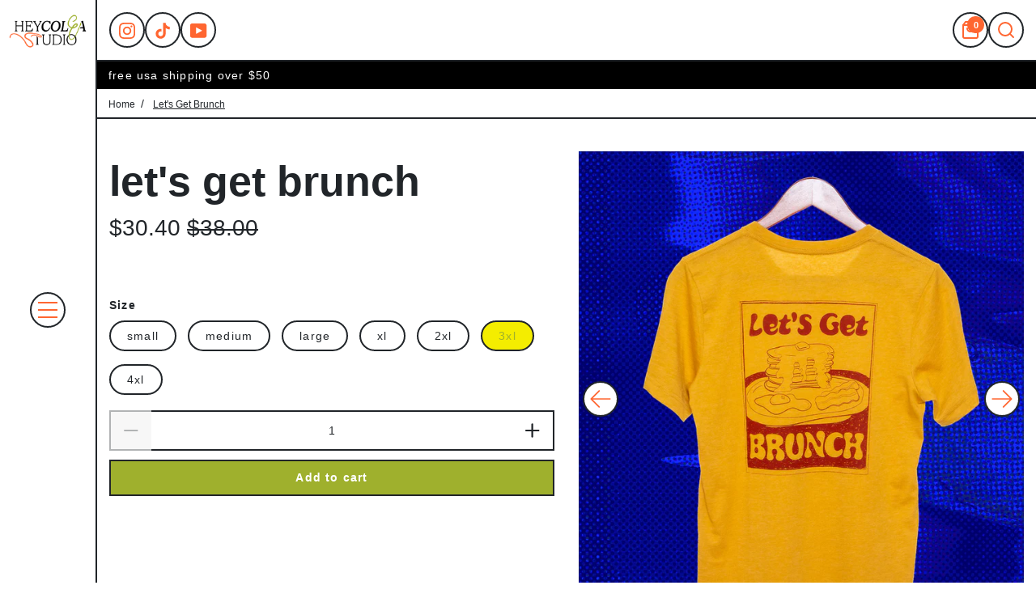

--- FILE ---
content_type: text/html; charset=utf-8
request_url: https://heycolanda.com/products/lets-get-brunch-shirt
body_size: 36876
content:
<!doctype html>
<!-- Powered by Shopify - https://shopify.com and proudly built by Koding Themes -->
<html class="js supports-no-cookies pb-0" lang="en">
  <head>
    <meta name="format-detection" content="telephone=no">
    <meta charset="utf-8">
    <meta http-equiv="X-UA-Compatible" content="IE=edge,chrome=1">
    <meta name="theme-color" content="">
    <meta name="viewport" content="width=device-width,initial-scale=1">
    <link rel="canonical" href="https://heycolanda.com/products/lets-get-brunch-shirt">
    <link rel="preconnect" href="https://cdn.shopify.com" crossorigin><link rel="icon" type="image/png" href="//heycolanda.com/cdn/shop/files/transparencies-19_1bf6266a-f8b8-4df6-9eb2-2c32413db099.png?crop=center&height=32&v=1731129539&width=32">

    <title>
      Let&#39;s Get Brunch
      
      
       &ndash; heycolanda
    </title>

    
      <meta name="description" content="Original design by Ari and hand printed on 100% cotton made in US, sweatshop free shirt.  All of our products are hand printed in our studio and therefore expect slight variations from what is seen in the photos.">
    

    <script>
  var shopCurrency = 'USD';
  /* Default currency */
  var defaultCurrency = 'USD';
</script>


<style>
  
  
  
  
  
  
  
  

:root {
  --text-transform: lowercase;
  --font-weight-body--bold: 700;
  --font-weight-header--bold: 700;
  --duration-short: 100ms;
  --duration-default: 200ms;
  --duration-long: 500ms;
  --font-size-base: 14px;
  --font-stack-header: Helvetica, Arial, sans-serif;
  --font-weight-header: 700;
  --font-style-header: normal;
  --font-stack-body: Helvetica, Arial, sans-serif;
  --font-weight-body: 400;
  --font-style-body: normal;
  --color-body-bg: #ffffff;
  --color-popup-bg: rgba(255, 255, 255, 0.97);
  --color-menu-bg: #ffffff;
  --color-placeholder: #e8e8e8;
  --color-body-text: #212529;
  --color-body-text-link: #eeeeee;
  --color-white: rgb(255, 255, 255);
  --color-black: #212529;
  --color-btn-main-bg: #9fb02d;
  --color-btn-main-text: #ffffff;
  --color-btn-main-border: #1c1b1b;
  --color-btn-main-text-hover: #9fb02d;
  --color-btn-contact-bg: #9fb02d;
  --color-btn-contact-text: #ffffff;
  --color-btn-contact-bg-hover: #f4ed00;
  --color-btn-contact-text-hover: #9fb02d;
  --color-background-1: #212529;
  --color-font-1: #ffffff;
  --color-background-2: #f4ed00;
  --color-font-2: #343a40;
  --border-width: 2px;
  --color-border: #212529;
  --loading-background: #212529;
  --loading-stripes: #ffffff;
  --icon-font: #ff6631;
  --icon-background: #ffffff;
  --sidebar-background: #FFFFFF;
}
</style>
<script>
  // IE11 does not have support for CSS variables, so we have to polyfill them
  if (!(((window || {}).CSS || {}).supports && window.CSS.supports('(--a: 0)'))) {
    const script = document.createElement('script');
    script.type = 'text/javascript';
    script.src = 'https://cdn.jsdelivr.net/npm/css-vars-ponyfill@2';
    script.onload = function() {
      cssVars({});
    };
    document.getElementsByTagName('head')[0].appendChild(script);
  }
</script>

<link href="//heycolanda.com/cdn/shop/t/17/assets/app.css?v=52372649375477499991734557644" rel="stylesheet" type="text/css" media="all" />
<link href="//heycolanda.com/cdn/shop/t/17/assets/build.css?v=66166870616844148291734555339" rel="stylesheet" type="text/css" media="all" />
<link href="//heycolanda.com/cdn/shop/t/17/assets/component-footer.css?v=132277384240239183121734555339" rel="stylesheet" type="text/css" media="all" />
<link href="//heycolanda.com/cdn/shop/t/17/assets/component-navigation.css?v=25228172009477967861734555338" rel="stylesheet" type="text/css" media="all" />
<noscript><link rel="stylesheet" href="//heycolanda.com/cdn/shop/t/17/assets/app.css?v=52372649375477499991734557644"></noscript>
<noscript><link rel="stylesheet" href="//heycolanda.com/cdn/shop/t/17/assets/build.css?v=66166870616844148291734555339"></noscript>
<noscript><link rel="stylesheet" href="//heycolanda.com/cdn/shop/t/17/assets/component-footer.css?v=132277384240239183121734555339"></noscript>
<link rel="preload" href="//heycolanda.com/cdn/shop/t/17/assets/slider.css?v=19610594864122197841734555338" as="style" onload="this.onload=null;this.rel='stylesheet'">
<noscript><link rel="stylesheet" href="//heycolanda.com/cdn/shop/t/17/assets/slider.css?v=19610594864122197841734555338"></noscript>
<link rel="stylesheet" href="//heycolanda.com/cdn/shop/t/17/assets/component-hero-banner.css?v=90057540020858003181734555338" media="print" onload="this.media='all'">
<noscript><link href="//heycolanda.com/cdn/shop/t/17/assets/component-hero-banner.css?v=90057540020858003181734555338" rel="stylesheet" type="text/css" media="all" /></noscript>
<link rel="stylesheet" href="//heycolanda.com/cdn/shop/t/17/assets/component-navigation.css?v=25228172009477967861734555338" media="print" onload="this.media='all'">
<noscript><link href="//heycolanda.com/cdn/shop/t/17/assets/component-navigation.css?v=25228172009477967861734555338" rel="stylesheet" type="text/css" media="all" /></noscript>
<link rel="preload" href="//heycolanda.com/cdn/shop/t/17/assets/hamburger.css?v=155866850178533189791734555338" as="style" onload="this.onload=null;this.rel='stylesheet'">
<noscript><link rel="stylesheet" href="//heycolanda.com/cdn/shop/t/17/assets/hamburger.css?v=155866850178533189791734555338"></noscript>
<noscript><style>.no-Js {display: none !important;}</style></noscript>

    <meta property="og:site_name" content="heycolanda">
<meta property="og:url" content="https://heycolanda.com/products/lets-get-brunch-shirt">
<meta property="og:title" content="Let&#39;s Get Brunch">
<meta property="og:type" content="product">
<meta property="og:description" content="Original design by Ari and hand printed on 100% cotton made in US, sweatshop free shirt.  All of our products are hand printed in our studio and therefore expect slight variations from what is seen in the photos.">


  <meta property="og:image" content="http://heycolanda.com/cdn/shop/files/brunch_back.jpg?v=1742424019">
  <meta property="og:image:secure_url" content="https://heycolanda.com/cdn/shop/files/brunch_back.jpg?v=1742424019">
  <meta property="og:image:width" content="1200">
  <meta property="og:image:height" content="1500">



  <meta property="og:price:amount" content="30.40">
  <meta property="og:price:currency" content="USD">



<meta name="twitter:card" content="summary_large_image">
<meta name="twitter:title" content="Let&#39;s Get Brunch">
<meta name="twitter:description" content="Original design by Ari and hand printed on 100% cotton made in US, sweatshop free shirt.  All of our products are hand printed in our studio and therefore expect slight variations from what is seen in the photos.">


    <script>window.performance && window.performance.mark && window.performance.mark('shopify.content_for_header.start');</script><meta name="facebook-domain-verification" content="7zqsgl3nb8aq9lawloinxgw7lwkhhp">
<meta name="facebook-domain-verification" content="bmodm0rtkgwuxpfy4dah9ntgx06w7g">
<meta id="shopify-digital-wallet" name="shopify-digital-wallet" content="/59857993889/digital_wallets/dialog">
<meta name="shopify-checkout-api-token" content="8c25541d48d1a57cc3c23a06b4e6c071">
<meta id="in-context-paypal-metadata" data-shop-id="59857993889" data-venmo-supported="false" data-environment="production" data-locale="en_US" data-paypal-v4="true" data-currency="USD">
<link rel="alternate" type="application/json+oembed" href="https://heycolanda.com/products/lets-get-brunch-shirt.oembed">
<script async="async" src="/checkouts/internal/preloads.js?locale=en-US"></script>
<link rel="preconnect" href="https://shop.app" crossorigin="anonymous">
<script async="async" src="https://shop.app/checkouts/internal/preloads.js?locale=en-US&shop_id=59857993889" crossorigin="anonymous"></script>
<script id="apple-pay-shop-capabilities" type="application/json">{"shopId":59857993889,"countryCode":"US","currencyCode":"USD","merchantCapabilities":["supports3DS"],"merchantId":"gid:\/\/shopify\/Shop\/59857993889","merchantName":"heycolanda","requiredBillingContactFields":["postalAddress","email"],"requiredShippingContactFields":["postalAddress","email"],"shippingType":"shipping","supportedNetworks":["visa","masterCard","amex","discover","elo","jcb"],"total":{"type":"pending","label":"heycolanda","amount":"1.00"},"shopifyPaymentsEnabled":true,"supportsSubscriptions":true}</script>
<script id="shopify-features" type="application/json">{"accessToken":"8c25541d48d1a57cc3c23a06b4e6c071","betas":["rich-media-storefront-analytics"],"domain":"heycolanda.com","predictiveSearch":true,"shopId":59857993889,"locale":"en"}</script>
<script>var Shopify = Shopify || {};
Shopify.shop = "heycolanda.myshopify.com";
Shopify.locale = "en";
Shopify.currency = {"active":"USD","rate":"1.0"};
Shopify.country = "US";
Shopify.theme = {"name":"Updated copy of Atom","id":137856090273,"schema_name":"Atom","schema_version":"3.0.0","theme_store_id":1974,"role":"main"};
Shopify.theme.handle = "null";
Shopify.theme.style = {"id":null,"handle":null};
Shopify.cdnHost = "heycolanda.com/cdn";
Shopify.routes = Shopify.routes || {};
Shopify.routes.root = "/";</script>
<script type="module">!function(o){(o.Shopify=o.Shopify||{}).modules=!0}(window);</script>
<script>!function(o){function n(){var o=[];function n(){o.push(Array.prototype.slice.apply(arguments))}return n.q=o,n}var t=o.Shopify=o.Shopify||{};t.loadFeatures=n(),t.autoloadFeatures=n()}(window);</script>
<script>
  window.ShopifyPay = window.ShopifyPay || {};
  window.ShopifyPay.apiHost = "shop.app\/pay";
  window.ShopifyPay.redirectState = null;
</script>
<script id="shop-js-analytics" type="application/json">{"pageType":"product"}</script>
<script defer="defer" async type="module" src="//heycolanda.com/cdn/shopifycloud/shop-js/modules/v2/client.init-shop-cart-sync_BdyHc3Nr.en.esm.js"></script>
<script defer="defer" async type="module" src="//heycolanda.com/cdn/shopifycloud/shop-js/modules/v2/chunk.common_Daul8nwZ.esm.js"></script>
<script type="module">
  await import("//heycolanda.com/cdn/shopifycloud/shop-js/modules/v2/client.init-shop-cart-sync_BdyHc3Nr.en.esm.js");
await import("//heycolanda.com/cdn/shopifycloud/shop-js/modules/v2/chunk.common_Daul8nwZ.esm.js");

  window.Shopify.SignInWithShop?.initShopCartSync?.({"fedCMEnabled":true,"windoidEnabled":true});

</script>
<script defer="defer" async type="module" src="//heycolanda.com/cdn/shopifycloud/shop-js/modules/v2/client.payment-terms_MV4M3zvL.en.esm.js"></script>
<script defer="defer" async type="module" src="//heycolanda.com/cdn/shopifycloud/shop-js/modules/v2/chunk.common_Daul8nwZ.esm.js"></script>
<script defer="defer" async type="module" src="//heycolanda.com/cdn/shopifycloud/shop-js/modules/v2/chunk.modal_CQq8HTM6.esm.js"></script>
<script type="module">
  await import("//heycolanda.com/cdn/shopifycloud/shop-js/modules/v2/client.payment-terms_MV4M3zvL.en.esm.js");
await import("//heycolanda.com/cdn/shopifycloud/shop-js/modules/v2/chunk.common_Daul8nwZ.esm.js");
await import("//heycolanda.com/cdn/shopifycloud/shop-js/modules/v2/chunk.modal_CQq8HTM6.esm.js");

  
</script>
<script>
  window.Shopify = window.Shopify || {};
  if (!window.Shopify.featureAssets) window.Shopify.featureAssets = {};
  window.Shopify.featureAssets['shop-js'] = {"shop-cart-sync":["modules/v2/client.shop-cart-sync_QYOiDySF.en.esm.js","modules/v2/chunk.common_Daul8nwZ.esm.js"],"init-fed-cm":["modules/v2/client.init-fed-cm_DchLp9rc.en.esm.js","modules/v2/chunk.common_Daul8nwZ.esm.js"],"shop-button":["modules/v2/client.shop-button_OV7bAJc5.en.esm.js","modules/v2/chunk.common_Daul8nwZ.esm.js"],"init-windoid":["modules/v2/client.init-windoid_DwxFKQ8e.en.esm.js","modules/v2/chunk.common_Daul8nwZ.esm.js"],"shop-cash-offers":["modules/v2/client.shop-cash-offers_DWtL6Bq3.en.esm.js","modules/v2/chunk.common_Daul8nwZ.esm.js","modules/v2/chunk.modal_CQq8HTM6.esm.js"],"shop-toast-manager":["modules/v2/client.shop-toast-manager_CX9r1SjA.en.esm.js","modules/v2/chunk.common_Daul8nwZ.esm.js"],"init-shop-email-lookup-coordinator":["modules/v2/client.init-shop-email-lookup-coordinator_UhKnw74l.en.esm.js","modules/v2/chunk.common_Daul8nwZ.esm.js"],"pay-button":["modules/v2/client.pay-button_DzxNnLDY.en.esm.js","modules/v2/chunk.common_Daul8nwZ.esm.js"],"avatar":["modules/v2/client.avatar_BTnouDA3.en.esm.js"],"init-shop-cart-sync":["modules/v2/client.init-shop-cart-sync_BdyHc3Nr.en.esm.js","modules/v2/chunk.common_Daul8nwZ.esm.js"],"shop-login-button":["modules/v2/client.shop-login-button_D8B466_1.en.esm.js","modules/v2/chunk.common_Daul8nwZ.esm.js","modules/v2/chunk.modal_CQq8HTM6.esm.js"],"init-customer-accounts-sign-up":["modules/v2/client.init-customer-accounts-sign-up_C8fpPm4i.en.esm.js","modules/v2/client.shop-login-button_D8B466_1.en.esm.js","modules/v2/chunk.common_Daul8nwZ.esm.js","modules/v2/chunk.modal_CQq8HTM6.esm.js"],"init-shop-for-new-customer-accounts":["modules/v2/client.init-shop-for-new-customer-accounts_CVTO0Ztu.en.esm.js","modules/v2/client.shop-login-button_D8B466_1.en.esm.js","modules/v2/chunk.common_Daul8nwZ.esm.js","modules/v2/chunk.modal_CQq8HTM6.esm.js"],"init-customer-accounts":["modules/v2/client.init-customer-accounts_dRgKMfrE.en.esm.js","modules/v2/client.shop-login-button_D8B466_1.en.esm.js","modules/v2/chunk.common_Daul8nwZ.esm.js","modules/v2/chunk.modal_CQq8HTM6.esm.js"],"shop-follow-button":["modules/v2/client.shop-follow-button_CkZpjEct.en.esm.js","modules/v2/chunk.common_Daul8nwZ.esm.js","modules/v2/chunk.modal_CQq8HTM6.esm.js"],"lead-capture":["modules/v2/client.lead-capture_BntHBhfp.en.esm.js","modules/v2/chunk.common_Daul8nwZ.esm.js","modules/v2/chunk.modal_CQq8HTM6.esm.js"],"checkout-modal":["modules/v2/client.checkout-modal_CfxcYbTm.en.esm.js","modules/v2/chunk.common_Daul8nwZ.esm.js","modules/v2/chunk.modal_CQq8HTM6.esm.js"],"shop-login":["modules/v2/client.shop-login_Da4GZ2H6.en.esm.js","modules/v2/chunk.common_Daul8nwZ.esm.js","modules/v2/chunk.modal_CQq8HTM6.esm.js"],"payment-terms":["modules/v2/client.payment-terms_MV4M3zvL.en.esm.js","modules/v2/chunk.common_Daul8nwZ.esm.js","modules/v2/chunk.modal_CQq8HTM6.esm.js"]};
</script>
<script>(function() {
  var isLoaded = false;
  function asyncLoad() {
    if (isLoaded) return;
    isLoaded = true;
    var urls = ["\/\/shopify.privy.com\/widget.js?shop=heycolanda.myshopify.com","https:\/\/chimpstatic.com\/mcjs-connected\/js\/users\/f8680c888f88af0635ebd003f\/bb6d2aa64b4fb6da5cb9ffeb5.js?shop=heycolanda.myshopify.com"];
    for (var i = 0; i < urls.length; i++) {
      var s = document.createElement('script');
      s.type = 'text/javascript';
      s.async = true;
      s.src = urls[i];
      var x = document.getElementsByTagName('script')[0];
      x.parentNode.insertBefore(s, x);
    }
  };
  if(window.attachEvent) {
    window.attachEvent('onload', asyncLoad);
  } else {
    window.addEventListener('load', asyncLoad, false);
  }
})();</script>
<script id="__st">var __st={"a":59857993889,"offset":-21600,"reqid":"47d9a19d-33f7-4dcb-a8eb-fef6fe09dcbe-1769006462","pageurl":"heycolanda.com\/products\/lets-get-brunch-shirt","u":"2d8b7e44dc0f","p":"product","rtyp":"product","rid":7491657728161};</script>
<script>window.ShopifyPaypalV4VisibilityTracking = true;</script>
<script id="captcha-bootstrap">!function(){'use strict';const t='contact',e='account',n='new_comment',o=[[t,t],['blogs',n],['comments',n],[t,'customer']],c=[[e,'customer_login'],[e,'guest_login'],[e,'recover_customer_password'],[e,'create_customer']],r=t=>t.map((([t,e])=>`form[action*='/${t}']:not([data-nocaptcha='true']) input[name='form_type'][value='${e}']`)).join(','),a=t=>()=>t?[...document.querySelectorAll(t)].map((t=>t.form)):[];function s(){const t=[...o],e=r(t);return a(e)}const i='password',u='form_key',d=['recaptcha-v3-token','g-recaptcha-response','h-captcha-response',i],f=()=>{try{return window.sessionStorage}catch{return}},m='__shopify_v',_=t=>t.elements[u];function p(t,e,n=!1){try{const o=window.sessionStorage,c=JSON.parse(o.getItem(e)),{data:r}=function(t){const{data:e,action:n}=t;return t[m]||n?{data:e,action:n}:{data:t,action:n}}(c);for(const[e,n]of Object.entries(r))t.elements[e]&&(t.elements[e].value=n);n&&o.removeItem(e)}catch(o){console.error('form repopulation failed',{error:o})}}const l='form_type',E='cptcha';function T(t){t.dataset[E]=!0}const w=window,h=w.document,L='Shopify',v='ce_forms',y='captcha';let A=!1;((t,e)=>{const n=(g='f06e6c50-85a8-45c8-87d0-21a2b65856fe',I='https://cdn.shopify.com/shopifycloud/storefront-forms-hcaptcha/ce_storefront_forms_captcha_hcaptcha.v1.5.2.iife.js',D={infoText:'Protected by hCaptcha',privacyText:'Privacy',termsText:'Terms'},(t,e,n)=>{const o=w[L][v],c=o.bindForm;if(c)return c(t,g,e,D).then(n);var r;o.q.push([[t,g,e,D],n]),r=I,A||(h.body.append(Object.assign(h.createElement('script'),{id:'captcha-provider',async:!0,src:r})),A=!0)});var g,I,D;w[L]=w[L]||{},w[L][v]=w[L][v]||{},w[L][v].q=[],w[L][y]=w[L][y]||{},w[L][y].protect=function(t,e){n(t,void 0,e),T(t)},Object.freeze(w[L][y]),function(t,e,n,w,h,L){const[v,y,A,g]=function(t,e,n){const i=e?o:[],u=t?c:[],d=[...i,...u],f=r(d),m=r(i),_=r(d.filter((([t,e])=>n.includes(e))));return[a(f),a(m),a(_),s()]}(w,h,L),I=t=>{const e=t.target;return e instanceof HTMLFormElement?e:e&&e.form},D=t=>v().includes(t);t.addEventListener('submit',(t=>{const e=I(t);if(!e)return;const n=D(e)&&!e.dataset.hcaptchaBound&&!e.dataset.recaptchaBound,o=_(e),c=g().includes(e)&&(!o||!o.value);(n||c)&&t.preventDefault(),c&&!n&&(function(t){try{if(!f())return;!function(t){const e=f();if(!e)return;const n=_(t);if(!n)return;const o=n.value;o&&e.removeItem(o)}(t);const e=Array.from(Array(32),(()=>Math.random().toString(36)[2])).join('');!function(t,e){_(t)||t.append(Object.assign(document.createElement('input'),{type:'hidden',name:u})),t.elements[u].value=e}(t,e),function(t,e){const n=f();if(!n)return;const o=[...t.querySelectorAll(`input[type='${i}']`)].map((({name:t})=>t)),c=[...d,...o],r={};for(const[a,s]of new FormData(t).entries())c.includes(a)||(r[a]=s);n.setItem(e,JSON.stringify({[m]:1,action:t.action,data:r}))}(t,e)}catch(e){console.error('failed to persist form',e)}}(e),e.submit())}));const S=(t,e)=>{t&&!t.dataset[E]&&(n(t,e.some((e=>e===t))),T(t))};for(const o of['focusin','change'])t.addEventListener(o,(t=>{const e=I(t);D(e)&&S(e,y())}));const B=e.get('form_key'),M=e.get(l),P=B&&M;t.addEventListener('DOMContentLoaded',(()=>{const t=y();if(P)for(const e of t)e.elements[l].value===M&&p(e,B);[...new Set([...A(),...v().filter((t=>'true'===t.dataset.shopifyCaptcha))])].forEach((e=>S(e,t)))}))}(h,new URLSearchParams(w.location.search),n,t,e,['guest_login'])})(!0,!0)}();</script>
<script integrity="sha256-4kQ18oKyAcykRKYeNunJcIwy7WH5gtpwJnB7kiuLZ1E=" data-source-attribution="shopify.loadfeatures" defer="defer" src="//heycolanda.com/cdn/shopifycloud/storefront/assets/storefront/load_feature-a0a9edcb.js" crossorigin="anonymous"></script>
<script crossorigin="anonymous" defer="defer" src="//heycolanda.com/cdn/shopifycloud/storefront/assets/shopify_pay/storefront-65b4c6d7.js?v=20250812"></script>
<script data-source-attribution="shopify.dynamic_checkout.dynamic.init">var Shopify=Shopify||{};Shopify.PaymentButton=Shopify.PaymentButton||{isStorefrontPortableWallets:!0,init:function(){window.Shopify.PaymentButton.init=function(){};var t=document.createElement("script");t.src="https://heycolanda.com/cdn/shopifycloud/portable-wallets/latest/portable-wallets.en.js",t.type="module",document.head.appendChild(t)}};
</script>
<script data-source-attribution="shopify.dynamic_checkout.buyer_consent">
  function portableWalletsHideBuyerConsent(e){var t=document.getElementById("shopify-buyer-consent"),n=document.getElementById("shopify-subscription-policy-button");t&&n&&(t.classList.add("hidden"),t.setAttribute("aria-hidden","true"),n.removeEventListener("click",e))}function portableWalletsShowBuyerConsent(e){var t=document.getElementById("shopify-buyer-consent"),n=document.getElementById("shopify-subscription-policy-button");t&&n&&(t.classList.remove("hidden"),t.removeAttribute("aria-hidden"),n.addEventListener("click",e))}window.Shopify?.PaymentButton&&(window.Shopify.PaymentButton.hideBuyerConsent=portableWalletsHideBuyerConsent,window.Shopify.PaymentButton.showBuyerConsent=portableWalletsShowBuyerConsent);
</script>
<script data-source-attribution="shopify.dynamic_checkout.cart.bootstrap">document.addEventListener("DOMContentLoaded",(function(){function t(){return document.querySelector("shopify-accelerated-checkout-cart, shopify-accelerated-checkout")}if(t())Shopify.PaymentButton.init();else{new MutationObserver((function(e,n){t()&&(Shopify.PaymentButton.init(),n.disconnect())})).observe(document.body,{childList:!0,subtree:!0})}}));
</script>
<link id="shopify-accelerated-checkout-styles" rel="stylesheet" media="screen" href="https://heycolanda.com/cdn/shopifycloud/portable-wallets/latest/accelerated-checkout-backwards-compat.css" crossorigin="anonymous">
<style id="shopify-accelerated-checkout-cart">
        #shopify-buyer-consent {
  margin-top: 1em;
  display: inline-block;
  width: 100%;
}

#shopify-buyer-consent.hidden {
  display: none;
}

#shopify-subscription-policy-button {
  background: none;
  border: none;
  padding: 0;
  text-decoration: underline;
  font-size: inherit;
  cursor: pointer;
}

#shopify-subscription-policy-button::before {
  box-shadow: none;
}

      </style>

<script>window.performance && window.performance.mark && window.performance.mark('shopify.content_for_header.end');</script>

    <script>
      document.documentElement.className = document.documentElement.className.replace('no-js', 'js');
    </script>
  <link href="https://monorail-edge.shopifysvc.com" rel="dns-prefetch">
<script>(function(){if ("sendBeacon" in navigator && "performance" in window) {try {var session_token_from_headers = performance.getEntriesByType('navigation')[0].serverTiming.find(x => x.name == '_s').description;} catch {var session_token_from_headers = undefined;}var session_cookie_matches = document.cookie.match(/_shopify_s=([^;]*)/);var session_token_from_cookie = session_cookie_matches && session_cookie_matches.length === 2 ? session_cookie_matches[1] : "";var session_token = session_token_from_headers || session_token_from_cookie || "";function handle_abandonment_event(e) {var entries = performance.getEntries().filter(function(entry) {return /monorail-edge.shopifysvc.com/.test(entry.name);});if (!window.abandonment_tracked && entries.length === 0) {window.abandonment_tracked = true;var currentMs = Date.now();var navigation_start = performance.timing.navigationStart;var payload = {shop_id: 59857993889,url: window.location.href,navigation_start,duration: currentMs - navigation_start,session_token,page_type: "product"};window.navigator.sendBeacon("https://monorail-edge.shopifysvc.com/v1/produce", JSON.stringify({schema_id: "online_store_buyer_site_abandonment/1.1",payload: payload,metadata: {event_created_at_ms: currentMs,event_sent_at_ms: currentMs}}));}}window.addEventListener('pagehide', handle_abandonment_event);}}());</script>
<script id="web-pixels-manager-setup">(function e(e,d,r,n,o){if(void 0===o&&(o={}),!Boolean(null===(a=null===(i=window.Shopify)||void 0===i?void 0:i.analytics)||void 0===a?void 0:a.replayQueue)){var i,a;window.Shopify=window.Shopify||{};var t=window.Shopify;t.analytics=t.analytics||{};var s=t.analytics;s.replayQueue=[],s.publish=function(e,d,r){return s.replayQueue.push([e,d,r]),!0};try{self.performance.mark("wpm:start")}catch(e){}var l=function(){var e={modern:/Edge?\/(1{2}[4-9]|1[2-9]\d|[2-9]\d{2}|\d{4,})\.\d+(\.\d+|)|Firefox\/(1{2}[4-9]|1[2-9]\d|[2-9]\d{2}|\d{4,})\.\d+(\.\d+|)|Chrom(ium|e)\/(9{2}|\d{3,})\.\d+(\.\d+|)|(Maci|X1{2}).+ Version\/(15\.\d+|(1[6-9]|[2-9]\d|\d{3,})\.\d+)([,.]\d+|)( \(\w+\)|)( Mobile\/\w+|) Safari\/|Chrome.+OPR\/(9{2}|\d{3,})\.\d+\.\d+|(CPU[ +]OS|iPhone[ +]OS|CPU[ +]iPhone|CPU IPhone OS|CPU iPad OS)[ +]+(15[._]\d+|(1[6-9]|[2-9]\d|\d{3,})[._]\d+)([._]\d+|)|Android:?[ /-](13[3-9]|1[4-9]\d|[2-9]\d{2}|\d{4,})(\.\d+|)(\.\d+|)|Android.+Firefox\/(13[5-9]|1[4-9]\d|[2-9]\d{2}|\d{4,})\.\d+(\.\d+|)|Android.+Chrom(ium|e)\/(13[3-9]|1[4-9]\d|[2-9]\d{2}|\d{4,})\.\d+(\.\d+|)|SamsungBrowser\/([2-9]\d|\d{3,})\.\d+/,legacy:/Edge?\/(1[6-9]|[2-9]\d|\d{3,})\.\d+(\.\d+|)|Firefox\/(5[4-9]|[6-9]\d|\d{3,})\.\d+(\.\d+|)|Chrom(ium|e)\/(5[1-9]|[6-9]\d|\d{3,})\.\d+(\.\d+|)([\d.]+$|.*Safari\/(?![\d.]+ Edge\/[\d.]+$))|(Maci|X1{2}).+ Version\/(10\.\d+|(1[1-9]|[2-9]\d|\d{3,})\.\d+)([,.]\d+|)( \(\w+\)|)( Mobile\/\w+|) Safari\/|Chrome.+OPR\/(3[89]|[4-9]\d|\d{3,})\.\d+\.\d+|(CPU[ +]OS|iPhone[ +]OS|CPU[ +]iPhone|CPU IPhone OS|CPU iPad OS)[ +]+(10[._]\d+|(1[1-9]|[2-9]\d|\d{3,})[._]\d+)([._]\d+|)|Android:?[ /-](13[3-9]|1[4-9]\d|[2-9]\d{2}|\d{4,})(\.\d+|)(\.\d+|)|Mobile Safari.+OPR\/([89]\d|\d{3,})\.\d+\.\d+|Android.+Firefox\/(13[5-9]|1[4-9]\d|[2-9]\d{2}|\d{4,})\.\d+(\.\d+|)|Android.+Chrom(ium|e)\/(13[3-9]|1[4-9]\d|[2-9]\d{2}|\d{4,})\.\d+(\.\d+|)|Android.+(UC? ?Browser|UCWEB|U3)[ /]?(15\.([5-9]|\d{2,})|(1[6-9]|[2-9]\d|\d{3,})\.\d+)\.\d+|SamsungBrowser\/(5\.\d+|([6-9]|\d{2,})\.\d+)|Android.+MQ{2}Browser\/(14(\.(9|\d{2,})|)|(1[5-9]|[2-9]\d|\d{3,})(\.\d+|))(\.\d+|)|K[Aa][Ii]OS\/(3\.\d+|([4-9]|\d{2,})\.\d+)(\.\d+|)/},d=e.modern,r=e.legacy,n=navigator.userAgent;return n.match(d)?"modern":n.match(r)?"legacy":"unknown"}(),u="modern"===l?"modern":"legacy",c=(null!=n?n:{modern:"",legacy:""})[u],f=function(e){return[e.baseUrl,"/wpm","/b",e.hashVersion,"modern"===e.buildTarget?"m":"l",".js"].join("")}({baseUrl:d,hashVersion:r,buildTarget:u}),m=function(e){var d=e.version,r=e.bundleTarget,n=e.surface,o=e.pageUrl,i=e.monorailEndpoint;return{emit:function(e){var a=e.status,t=e.errorMsg,s=(new Date).getTime(),l=JSON.stringify({metadata:{event_sent_at_ms:s},events:[{schema_id:"web_pixels_manager_load/3.1",payload:{version:d,bundle_target:r,page_url:o,status:a,surface:n,error_msg:t},metadata:{event_created_at_ms:s}}]});if(!i)return console&&console.warn&&console.warn("[Web Pixels Manager] No Monorail endpoint provided, skipping logging."),!1;try{return self.navigator.sendBeacon.bind(self.navigator)(i,l)}catch(e){}var u=new XMLHttpRequest;try{return u.open("POST",i,!0),u.setRequestHeader("Content-Type","text/plain"),u.send(l),!0}catch(e){return console&&console.warn&&console.warn("[Web Pixels Manager] Got an unhandled error while logging to Monorail."),!1}}}}({version:r,bundleTarget:l,surface:e.surface,pageUrl:self.location.href,monorailEndpoint:e.monorailEndpoint});try{o.browserTarget=l,function(e){var d=e.src,r=e.async,n=void 0===r||r,o=e.onload,i=e.onerror,a=e.sri,t=e.scriptDataAttributes,s=void 0===t?{}:t,l=document.createElement("script"),u=document.querySelector("head"),c=document.querySelector("body");if(l.async=n,l.src=d,a&&(l.integrity=a,l.crossOrigin="anonymous"),s)for(var f in s)if(Object.prototype.hasOwnProperty.call(s,f))try{l.dataset[f]=s[f]}catch(e){}if(o&&l.addEventListener("load",o),i&&l.addEventListener("error",i),u)u.appendChild(l);else{if(!c)throw new Error("Did not find a head or body element to append the script");c.appendChild(l)}}({src:f,async:!0,onload:function(){if(!function(){var e,d;return Boolean(null===(d=null===(e=window.Shopify)||void 0===e?void 0:e.analytics)||void 0===d?void 0:d.initialized)}()){var d=window.webPixelsManager.init(e)||void 0;if(d){var r=window.Shopify.analytics;r.replayQueue.forEach((function(e){var r=e[0],n=e[1],o=e[2];d.publishCustomEvent(r,n,o)})),r.replayQueue=[],r.publish=d.publishCustomEvent,r.visitor=d.visitor,r.initialized=!0}}},onerror:function(){return m.emit({status:"failed",errorMsg:"".concat(f," has failed to load")})},sri:function(e){var d=/^sha384-[A-Za-z0-9+/=]+$/;return"string"==typeof e&&d.test(e)}(c)?c:"",scriptDataAttributes:o}),m.emit({status:"loading"})}catch(e){m.emit({status:"failed",errorMsg:(null==e?void 0:e.message)||"Unknown error"})}}})({shopId: 59857993889,storefrontBaseUrl: "https://heycolanda.com",extensionsBaseUrl: "https://extensions.shopifycdn.com/cdn/shopifycloud/web-pixels-manager",monorailEndpoint: "https://monorail-edge.shopifysvc.com/unstable/produce_batch",surface: "storefront-renderer",enabledBetaFlags: ["2dca8a86"],webPixelsConfigList: [{"id":"shopify-app-pixel","configuration":"{}","eventPayloadVersion":"v1","runtimeContext":"STRICT","scriptVersion":"0450","apiClientId":"shopify-pixel","type":"APP","privacyPurposes":["ANALYTICS","MARKETING"]},{"id":"shopify-custom-pixel","eventPayloadVersion":"v1","runtimeContext":"LAX","scriptVersion":"0450","apiClientId":"shopify-pixel","type":"CUSTOM","privacyPurposes":["ANALYTICS","MARKETING"]}],isMerchantRequest: false,initData: {"shop":{"name":"heycolanda","paymentSettings":{"currencyCode":"USD"},"myshopifyDomain":"heycolanda.myshopify.com","countryCode":"US","storefrontUrl":"https:\/\/heycolanda.com"},"customer":null,"cart":null,"checkout":null,"productVariants":[{"price":{"amount":30.4,"currencyCode":"USD"},"product":{"title":"Let's Get Brunch","vendor":"heycolanda","id":"7491657728161","untranslatedTitle":"Let's Get Brunch","url":"\/products\/lets-get-brunch-shirt","type":""},"id":"42372396613793","image":{"src":"\/\/heycolanda.com\/cdn\/shop\/files\/brunch_back.jpg?v=1742424019"},"sku":"","title":"small","untranslatedTitle":"small"},{"price":{"amount":30.4,"currencyCode":"USD"},"product":{"title":"Let's Get Brunch","vendor":"heycolanda","id":"7491657728161","untranslatedTitle":"Let's Get Brunch","url":"\/products\/lets-get-brunch-shirt","type":""},"id":"42372396646561","image":{"src":"\/\/heycolanda.com\/cdn\/shop\/files\/brunch_back.jpg?v=1742424019"},"sku":"","title":"medium","untranslatedTitle":"medium"},{"price":{"amount":30.4,"currencyCode":"USD"},"product":{"title":"Let's Get Brunch","vendor":"heycolanda","id":"7491657728161","untranslatedTitle":"Let's Get Brunch","url":"\/products\/lets-get-brunch-shirt","type":""},"id":"42372396679329","image":{"src":"\/\/heycolanda.com\/cdn\/shop\/files\/brunch_back.jpg?v=1742424019"},"sku":"","title":"large","untranslatedTitle":"large"},{"price":{"amount":30.4,"currencyCode":"USD"},"product":{"title":"Let's Get Brunch","vendor":"heycolanda","id":"7491657728161","untranslatedTitle":"Let's Get Brunch","url":"\/products\/lets-get-brunch-shirt","type":""},"id":"42372396712097","image":{"src":"\/\/heycolanda.com\/cdn\/shop\/files\/brunch_back.jpg?v=1742424019"},"sku":"","title":"xl","untranslatedTitle":"xl"},{"price":{"amount":30.4,"currencyCode":"USD"},"product":{"title":"Let's Get Brunch","vendor":"heycolanda","id":"7491657728161","untranslatedTitle":"Let's Get Brunch","url":"\/products\/lets-get-brunch-shirt","type":""},"id":"42372396744865","image":{"src":"\/\/heycolanda.com\/cdn\/shop\/files\/brunch_back.jpg?v=1742424019"},"sku":"","title":"2xl","untranslatedTitle":"2xl"},{"price":{"amount":30.4,"currencyCode":"USD"},"product":{"title":"Let's Get Brunch","vendor":"heycolanda","id":"7491657728161","untranslatedTitle":"Let's Get Brunch","url":"\/products\/lets-get-brunch-shirt","type":""},"id":"42372396777633","image":{"src":"\/\/heycolanda.com\/cdn\/shop\/files\/brunch_back.jpg?v=1742424019"},"sku":"","title":"3xl","untranslatedTitle":"3xl"},{"price":{"amount":30.4,"currencyCode":"USD"},"product":{"title":"Let's Get Brunch","vendor":"heycolanda","id":"7491657728161","untranslatedTitle":"Let's Get Brunch","url":"\/products\/lets-get-brunch-shirt","type":""},"id":"42372396810401","image":{"src":"\/\/heycolanda.com\/cdn\/shop\/files\/brunch_back.jpg?v=1742424019"},"sku":"","title":"4xl","untranslatedTitle":"4xl"}],"purchasingCompany":null},},"https://heycolanda.com/cdn","fcfee988w5aeb613cpc8e4bc33m6693e112",{"modern":"","legacy":""},{"shopId":"59857993889","storefrontBaseUrl":"https:\/\/heycolanda.com","extensionBaseUrl":"https:\/\/extensions.shopifycdn.com\/cdn\/shopifycloud\/web-pixels-manager","surface":"storefront-renderer","enabledBetaFlags":"[\"2dca8a86\"]","isMerchantRequest":"false","hashVersion":"fcfee988w5aeb613cpc8e4bc33m6693e112","publish":"custom","events":"[[\"page_viewed\",{}],[\"product_viewed\",{\"productVariant\":{\"price\":{\"amount\":30.4,\"currencyCode\":\"USD\"},\"product\":{\"title\":\"Let's Get Brunch\",\"vendor\":\"heycolanda\",\"id\":\"7491657728161\",\"untranslatedTitle\":\"Let's Get Brunch\",\"url\":\"\/products\/lets-get-brunch-shirt\",\"type\":\"\"},\"id\":\"42372396777633\",\"image\":{\"src\":\"\/\/heycolanda.com\/cdn\/shop\/files\/brunch_back.jpg?v=1742424019\"},\"sku\":\"\",\"title\":\"3xl\",\"untranslatedTitle\":\"3xl\"}}]]"});</script><script>
  window.ShopifyAnalytics = window.ShopifyAnalytics || {};
  window.ShopifyAnalytics.meta = window.ShopifyAnalytics.meta || {};
  window.ShopifyAnalytics.meta.currency = 'USD';
  var meta = {"product":{"id":7491657728161,"gid":"gid:\/\/shopify\/Product\/7491657728161","vendor":"heycolanda","type":"","handle":"lets-get-brunch-shirt","variants":[{"id":42372396613793,"price":3040,"name":"Let's Get Brunch - small","public_title":"small","sku":""},{"id":42372396646561,"price":3040,"name":"Let's Get Brunch - medium","public_title":"medium","sku":""},{"id":42372396679329,"price":3040,"name":"Let's Get Brunch - large","public_title":"large","sku":""},{"id":42372396712097,"price":3040,"name":"Let's Get Brunch - xl","public_title":"xl","sku":""},{"id":42372396744865,"price":3040,"name":"Let's Get Brunch - 2xl","public_title":"2xl","sku":""},{"id":42372396777633,"price":3040,"name":"Let's Get Brunch - 3xl","public_title":"3xl","sku":""},{"id":42372396810401,"price":3040,"name":"Let's Get Brunch - 4xl","public_title":"4xl","sku":""}],"remote":false},"page":{"pageType":"product","resourceType":"product","resourceId":7491657728161,"requestId":"47d9a19d-33f7-4dcb-a8eb-fef6fe09dcbe-1769006462"}};
  for (var attr in meta) {
    window.ShopifyAnalytics.meta[attr] = meta[attr];
  }
</script>
<script class="analytics">
  (function () {
    var customDocumentWrite = function(content) {
      var jquery = null;

      if (window.jQuery) {
        jquery = window.jQuery;
      } else if (window.Checkout && window.Checkout.$) {
        jquery = window.Checkout.$;
      }

      if (jquery) {
        jquery('body').append(content);
      }
    };

    var hasLoggedConversion = function(token) {
      if (token) {
        return document.cookie.indexOf('loggedConversion=' + token) !== -1;
      }
      return false;
    }

    var setCookieIfConversion = function(token) {
      if (token) {
        var twoMonthsFromNow = new Date(Date.now());
        twoMonthsFromNow.setMonth(twoMonthsFromNow.getMonth() + 2);

        document.cookie = 'loggedConversion=' + token + '; expires=' + twoMonthsFromNow;
      }
    }

    var trekkie = window.ShopifyAnalytics.lib = window.trekkie = window.trekkie || [];
    if (trekkie.integrations) {
      return;
    }
    trekkie.methods = [
      'identify',
      'page',
      'ready',
      'track',
      'trackForm',
      'trackLink'
    ];
    trekkie.factory = function(method) {
      return function() {
        var args = Array.prototype.slice.call(arguments);
        args.unshift(method);
        trekkie.push(args);
        return trekkie;
      };
    };
    for (var i = 0; i < trekkie.methods.length; i++) {
      var key = trekkie.methods[i];
      trekkie[key] = trekkie.factory(key);
    }
    trekkie.load = function(config) {
      trekkie.config = config || {};
      trekkie.config.initialDocumentCookie = document.cookie;
      var first = document.getElementsByTagName('script')[0];
      var script = document.createElement('script');
      script.type = 'text/javascript';
      script.onerror = function(e) {
        var scriptFallback = document.createElement('script');
        scriptFallback.type = 'text/javascript';
        scriptFallback.onerror = function(error) {
                var Monorail = {
      produce: function produce(monorailDomain, schemaId, payload) {
        var currentMs = new Date().getTime();
        var event = {
          schema_id: schemaId,
          payload: payload,
          metadata: {
            event_created_at_ms: currentMs,
            event_sent_at_ms: currentMs
          }
        };
        return Monorail.sendRequest("https://" + monorailDomain + "/v1/produce", JSON.stringify(event));
      },
      sendRequest: function sendRequest(endpointUrl, payload) {
        // Try the sendBeacon API
        if (window && window.navigator && typeof window.navigator.sendBeacon === 'function' && typeof window.Blob === 'function' && !Monorail.isIos12()) {
          var blobData = new window.Blob([payload], {
            type: 'text/plain'
          });

          if (window.navigator.sendBeacon(endpointUrl, blobData)) {
            return true;
          } // sendBeacon was not successful

        } // XHR beacon

        var xhr = new XMLHttpRequest();

        try {
          xhr.open('POST', endpointUrl);
          xhr.setRequestHeader('Content-Type', 'text/plain');
          xhr.send(payload);
        } catch (e) {
          console.log(e);
        }

        return false;
      },
      isIos12: function isIos12() {
        return window.navigator.userAgent.lastIndexOf('iPhone; CPU iPhone OS 12_') !== -1 || window.navigator.userAgent.lastIndexOf('iPad; CPU OS 12_') !== -1;
      }
    };
    Monorail.produce('monorail-edge.shopifysvc.com',
      'trekkie_storefront_load_errors/1.1',
      {shop_id: 59857993889,
      theme_id: 137856090273,
      app_name: "storefront",
      context_url: window.location.href,
      source_url: "//heycolanda.com/cdn/s/trekkie.storefront.cd680fe47e6c39ca5d5df5f0a32d569bc48c0f27.min.js"});

        };
        scriptFallback.async = true;
        scriptFallback.src = '//heycolanda.com/cdn/s/trekkie.storefront.cd680fe47e6c39ca5d5df5f0a32d569bc48c0f27.min.js';
        first.parentNode.insertBefore(scriptFallback, first);
      };
      script.async = true;
      script.src = '//heycolanda.com/cdn/s/trekkie.storefront.cd680fe47e6c39ca5d5df5f0a32d569bc48c0f27.min.js';
      first.parentNode.insertBefore(script, first);
    };
    trekkie.load(
      {"Trekkie":{"appName":"storefront","development":false,"defaultAttributes":{"shopId":59857993889,"isMerchantRequest":null,"themeId":137856090273,"themeCityHash":"5985507712180854480","contentLanguage":"en","currency":"USD","eventMetadataId":"6737c32c-faf5-427d-bd70-10d2fb592ba5"},"isServerSideCookieWritingEnabled":true,"monorailRegion":"shop_domain","enabledBetaFlags":["65f19447"]},"Session Attribution":{},"S2S":{"facebookCapiEnabled":false,"source":"trekkie-storefront-renderer","apiClientId":580111}}
    );

    var loaded = false;
    trekkie.ready(function() {
      if (loaded) return;
      loaded = true;

      window.ShopifyAnalytics.lib = window.trekkie;

      var originalDocumentWrite = document.write;
      document.write = customDocumentWrite;
      try { window.ShopifyAnalytics.merchantGoogleAnalytics.call(this); } catch(error) {};
      document.write = originalDocumentWrite;

      window.ShopifyAnalytics.lib.page(null,{"pageType":"product","resourceType":"product","resourceId":7491657728161,"requestId":"47d9a19d-33f7-4dcb-a8eb-fef6fe09dcbe-1769006462","shopifyEmitted":true});

      var match = window.location.pathname.match(/checkouts\/(.+)\/(thank_you|post_purchase)/)
      var token = match? match[1]: undefined;
      if (!hasLoggedConversion(token)) {
        setCookieIfConversion(token);
        window.ShopifyAnalytics.lib.track("Viewed Product",{"currency":"USD","variantId":42372396613793,"productId":7491657728161,"productGid":"gid:\/\/shopify\/Product\/7491657728161","name":"Let's Get Brunch - small","price":"30.40","sku":"","brand":"heycolanda","variant":"small","category":"","nonInteraction":true,"remote":false},undefined,undefined,{"shopifyEmitted":true});
      window.ShopifyAnalytics.lib.track("monorail:\/\/trekkie_storefront_viewed_product\/1.1",{"currency":"USD","variantId":42372396613793,"productId":7491657728161,"productGid":"gid:\/\/shopify\/Product\/7491657728161","name":"Let's Get Brunch - small","price":"30.40","sku":"","brand":"heycolanda","variant":"small","category":"","nonInteraction":true,"remote":false,"referer":"https:\/\/heycolanda.com\/products\/lets-get-brunch-shirt"});
      }
    });


        var eventsListenerScript = document.createElement('script');
        eventsListenerScript.async = true;
        eventsListenerScript.src = "//heycolanda.com/cdn/shopifycloud/storefront/assets/shop_events_listener-3da45d37.js";
        document.getElementsByTagName('head')[0].appendChild(eventsListenerScript);

})();</script>
<script
  defer
  src="https://heycolanda.com/cdn/shopifycloud/perf-kit/shopify-perf-kit-3.0.4.min.js"
  data-application="storefront-renderer"
  data-shop-id="59857993889"
  data-render-region="gcp-us-central1"
  data-page-type="product"
  data-theme-instance-id="137856090273"
  data-theme-name="Atom"
  data-theme-version="3.0.0"
  data-monorail-region="shop_domain"
  data-resource-timing-sampling-rate="10"
  data-shs="true"
  data-shs-beacon="true"
  data-shs-export-with-fetch="true"
  data-shs-logs-sample-rate="1"
  data-shs-beacon-endpoint="https://heycolanda.com/api/collect"
></script>
</head>

  <body
    id="product"
    class="atom-theme page-content animation-removed-element"
  >
    <noscript>
      <div class="enable-javascript-code">
        <span>For full functionality of this site it is necessary to enable JavaScript. <a class="underlined-link" href="https://www.enable-javascript.com/" target="_blank"><u>Click here</u></a> for the instructions on how to enable JavaScript in your web browser.</span>
      </div>
    </noscript>


  <ul class="loading-panels no-js no-Js">
    <li class="loading-panel"></li>
    <li class="loading-panel"></li>
    <li class="loading-panel"></li>
    <li class="loading-panel"></li>
    <li class="loading-panel"></li>
    <li class="loading-panel"></li>
  </ul>

<style data-shopify>ul.loading-panels {
      list-style: none;
  }
   .loading-panels {
       position: fixed;
       top: 0;
       left: 50%;
       width: 180vw;
       height: 100%;
       transform: translateX(-50%) skewX(-35deg);
       clip-path: circle(100%);
       z-index: 999999999999;
       background: var(--loading-stripes);
   }
   .loading-panels .loading-panel {
       position: absolute;
       top: 0;
       left: 0;
       bottom: 0;
       width: var(--panel-width);
       transform: scaleY(0);
       transform-origin: top;
       background: var(--loading-background);
   }
   .loading-panels .loading-panel:nth-child(even) {
       transform-origin: bottom;
   }
   .loading-panels .loading-panel:nth-child(2) {
       left: calc(var(--panel-width) - 1px);
   }
   .loading-panels .loading-panel:nth-child(3) {
       left: calc(calc(var(--panel-width) * 2) - 2px);
   }
   .loading-panels .loading-panel:nth-child(4) {
       left: calc(calc(var(--panel-width) * 3) - 4px);
   }
   .loading-panels .loading-panel:nth-child(5) {
       left: calc(calc(var(--panel-width) * 4) - 5px);
   }
   .loading-panels .loading-panel:nth-child(6) {
       left: calc(calc(var(--panel-width) * 5) - 6px);
   }
   @media (max-width: 1024px) {
     .loading-panels {
         width: 200vw;
     }
   }
   @media screen and (max-width: 600px) {
     .loading-panels {
         width: 235vw;
     }
   }</style>




<aside class="sidebar rounded__all border-left" tabindex="-1">
  <!-- cart header -->
  <div class="cart-header-details d-flex justify-content-between pb-2 align-items-center px-3 border-bottom-0">
    <span class="cart-text">
      <label class="h4 js-cart-data-title" data-added="Just updated your cart">
        My cart
      </label>
      <label for="cart-title" class="js-cart-item-count cart-page-title mt-0 text-left d-inline-flex pr-1 hidden">
        <span class="js-cart-item-count">0</span>
      </label>
    </span>
    <span class="social-media-footer mobile-nav-item js-close-cart close-item-cart focus-inset-light px-0" tabindex="0">
      <svg viewBox="0 0 32 32" stroke="#ff6631" class="icon-btn icon focus-inset border" xmlns="http://www.w3.org/2000/svg" class="icon" width="44px" height="44px">
  <g id="cross">
    <line fill="none" stroke="#ff6631" stroke-width="2px" class="icon cls-1" x1="7" x2="25" y1="7" y2="25"/>
    <line fill="none" stroke="#ff6631" stroke-width="2px" class="icon cls-1" x1="7" x2="25" y1="25" y2="7"/>
  </g>
</svg>

    </span>
  </div>
  <!-- /cart header -->
  <!-- cart contents -->
  <div id="mini-cart">
    <div class="mini-cart-contents js-mini-cart-contents">
      

<div id="mini-cart">
  <div class="col-md-12 col-sm-12 col-xs-12 p-0">
    <div class="side-inner container-fluid px-0">
      
        <div class="px-3">
          <div class="side-inner">
            <div class="cart-header-details d-flex pt-2 mb-2 justify-content-around align-items-center px-0">
              <span class="cart-text w-100">
                <h4 class="cart-page-title my-2 text-center">My cart</h4>
                <div class="empty-cart">
                  <label for="cart-title" class="cart-page-title mt-0 text-left d-inline-flex pr-1">
                    <p class="cart-empty-msg">Your cart is currently empty.</p>
                  </label>
                </div>
              </span>
            </div>
          </div>
        </div>
      
    </div>
  </div>
</div>

    </div>
  </div>
  <!-- /cart contents -->
</aside>

<style data-shopify>

.focus-inset-light:focus-visible {
    outline: 2px solid var(--color-white);
    outline-offset: 0.1rem;
    box-shadow: 0 0 0 0.3rem rgb(var(--color-white)),
    0 0 0.5rem 0.4rem rgba(var(--color-white), 0.7);
}
.focus-inset-light:focus {
    outline: 2px solid var(--color-white);
    outline-offset: 0.1rem;
    box-shadow: 0 0 0 0.3rem rgb(var(--color-white)),
    0 0 0.5rem 0.4rem rgba(var(--color-white), 0.7);
}
.focus-inset-light:focus:not(:focus-visible) {
    outline: 0;
    box-shadow: none;
}

</style>




<aside class="size-guide-sidebar rounded__all border-left" tabindex="-1">
  <div class="size-guide-header-details d-flex justify-content-between pb-2 align-items-center px-3 border-bottom w-100">
    <span class="size-guide-text">
      <h5 class="js-size-guide-title mb-0">
        Size guide
      </h5>
    </span>
    <span class="js-close-size-guide close-size-guide focus-inset-light px-0 social-media-footer mobile-nav-item" tabindex="0">
      <svg viewBox="0 0 32 32" stroke="#ff6631" class="icon-btn icon focus-inset border" xmlns="http://www.w3.org/2000/svg" class="icon" width="44px" height="44px">
  <g id="cross">
    <line fill="none" stroke="#ff6631" stroke-width="2px" class="icon cls-1" x1="7" x2="25" y1="7" y2="25"/>
    <line fill="none" stroke="#ff6631" stroke-width="2px" class="icon cls-1" x1="7" x2="25" y1="25" y2="7"/>
  </g>
</svg>

    </span>
  </div>
  <div class="size-guide-contents p-3">
    <h2 class="h3">Let's Get Brunch</h2>
    <p>Original design by Ari and hand printed on 100% cotton made in US, sweatshop free shirt. 
All of our products are hand printed in our studio and therefore expect slight variations from what is seen in the photos.</p>
    <div class="js-size-guide-table"></div>
  </div>
</aside>

<script>
window.addEventListener("DOMContentLoaded", (event) => {
  sizeGuideData();
});
document.addEventListener("DOMContentLoaded", (event) => {
  sizeGuideData();
});
document.addEventListener("shopify:section:load", function(event) {
  var target = event.target;
  var sizeGuideBlock = target.querySelector('.js-size-guide-content');
  if (sizeGuideBlock != null) {
    sizeGuideData();
  }
});
document.addEventListener("shopify:section:unload", function(event) {
  var target = event.target;
  var sizeGuideBlock = target.querySelector('.js-size-guide-content');
  if (sizeGuideBlock != null) {
    sizeGuideData();
  }
});
document.addEventListener("shopify:section:reorder", function(event) {
  var target = event.target;
  var sizeGuideBlock = target.querySelector('.js-size-guide-content');
  if (sizeGuideBlock != null) {
    sizeGuideData();
  }
});

function sizeGuideData() {
  var sizeGuideBtn = document.querySelector('.js-size-guide-btn');
  var sizeGuideClose = document.querySelector('.js-close-size-guide');
  var getContent = document.querySelector('.js-size-guide-content');
  var putContent = document.querySelector('.js-size-guide-table');
  if (document.querySelector('body.show-size-guide') != null) {
    document.querySelector('body.show-size-guide').classList.remove('show-size-guide');
  }
  if (putContent != null && getContent != null) {
    putContent.innerHTML = getContent.innerHTML;
  }
  if (sizeGuideBtn != null && sizeGuideClose != null) {
    sizeGuideBtn.onclick = function() {
      document.body.classList.add('show-size-guide');
      document.body.classList.add('position-fixed');
    }
    sizeGuideClose.onclick = function() {
      document.body.classList.remove('show-size-guide');
      document.body.classList.remove('position-fixed');
    }
    window.onclick = function(e) {
      var target = e.target;
      if (target == document.body) {
        document.body.classList.remove('show-size-guide');
        // document.body.classList.remove('position-fixed');
      }
    }
  }
  var accItems = document.querySelectorAll('.size-guide-content-accordion .product-accordion-item .faq-title');
  if (accItems != null) {
    accItems.forEach(function(item, index) {
      item.onclick = function() {
        item.classList.toggle('active');
        item.closest('.product-accordion-item').querySelector('.faq-content').classList.toggle('active');
      }
    });
  }
}
</script>

<style data-shopify>
     body.show-size-guide:before {
      opacity: 1;
      visibility: visible;
     }
    .show-size-guide .size-guide-sidebar {
      transform: translate(0);
      overflow-y: auto;
    }
    aside.size-guide-sidebar {
      background: var(--color-body-bg);
    }
    .size-guide-footer-info a {
      text-decoration: underline !important;
    }
    .size-guide-content-inner table {
      width: 100%;
    }
    .size-guide-content-inner table tr {
        border-bottom: 1px solid var(--color-body-text);
    }
    .size-guide-content-inner table tr th,.size-guide-content-inner table tr td {
        padding: 8px 0;
        width: 25%;
    }
    .close-size-guide svg {
      width: unset;
    }
    .close-size-guide:focus {
      background-color: var(--color-body-text-link);
      border-radius: 100%;
    }
  @media only screen and (max-width: 767px){
    aside.size-guide-sidebar {
      width: 100%;
    }
  }
</style>
<!-- sticky product --><!-- theme content -->
    <div class="main-container" tabindex="-1">
      <a class="skip-to-content-link visually-hidden sr-only" href="#MainContent">
        Skip to content
      </a>
      <main id="MainContent" class="content-for-layout main-content" role="main">
        <!-- BEGIN sections: header-group -->
<div id="shopify-section-sections--17205770092705__header" class="shopify-section shopify-section-group-header-group index-sidebar-navigation">
<!-- sidebar -->
<div class="main-sidebar">
  

<aside class="left-side mobile-hide tablet-hide laptop desktop">
  <!-- logo -->
  <div class="logo-sq logo-top">
    
      <a
        class="site-header-logo-link focus-inset shop-link"
        href="/"
        title="heycolanda"
        aria-label="heycolanda"
      >
        <img src="//heycolanda.com/cdn/shop/files/transparencies-05_105c041f-d700-438b-8371-b9237a5e0c0d.png?v=1731292703&amp;width=2048" srcset="//heycolanda.com/cdn/shop/files/transparencies-05_105c041f-d700-438b-8371-b9237a5e0c0d.png?v=1731292703&amp;width=50 50w, //heycolanda.com/cdn/shop/files/transparencies-05_105c041f-d700-438b-8371-b9237a5e0c0d.png?v=1731292703&amp;width=100 100w, //heycolanda.com/cdn/shop/files/transparencies-05_105c041f-d700-438b-8371-b9237a5e0c0d.png?v=1731292703&amp;width=120 120w, //heycolanda.com/cdn/shop/files/transparencies-05_105c041f-d700-438b-8371-b9237a5e0c0d.png?v=1731292703&amp;width=150 150w" width="120" height="120" class="d-block img-fluid header-logo mx-auto">
      </a>
    
  </div>
  <!-- /logo -->
  <!-- menu -->
  
  <div class="hamburger js-menu-toggle-home" id="hamburger" tabindex="0">
    <div class="open-menu-hamburger border">
      <div class="hamburger__line hamburger__line--01">
        <div class="hamburger__line-in hamburger__line-in--01"></div>
      </div>
      <div class="hamburger__line hamburger__line--02">
        <div class="hamburger__line-in hamburger__line-in--02"></div>
      </div>
      <div class="hamburger__line hamburger__line--03">
        <div class="hamburger__line-in hamburger__line-in--03"></div>
      </div>
    </div>
    <div class="close-menu-hamburger border">
      <div class="hamburger__line hamburger__line--cross01">
        <div class="hamburger__line-in hamburger__line-in--cross01"></div>
      </div>
      <div class="hamburger__line hamburger__line--cross02">
        <div class="hamburger__line-in hamburger__line-in--cross02"></div>
      </div>
    </div>
  </div>
  
  <!-- / menu -->
  <!-- account -->
  <div class="equalizer">
    
      
    
  </div>
  <!-- /account -->
</aside>

</div>
<!-- /sidebar -->

<!-- header with icons -->
<header
  id="sections--17205770092705__header"
  class="desktop laptop tablet-hide mobile-hide"
  data-section-id="sections--17205770092705__header"
  data-section-type="header"
  tabindex="1"
>
  <section
    id="shopify-section-primary-nav"
    class="top-header border-bottom d-flex col-md-12 position-relative border-0"
  >
    <div class="container-fluid px-0">
      <div class="row no-gutters justify-content-between">
        <!-- social -->
        <div class="col-lg-7 col-md-7 col-xs-12 col-sm-12 my-auto">
          

<div class="social-media-grid mt-0">
  
  
  
  
    <a
      class="social-media-footer focus-inset w-inline-block border"
      href="https://www.instagram.com/heycolanda"
      rel="noopener noreferrer"
      target="_blank"
      tabindex="0"
    >
      <div class="text-block"><svg width="20" height="20" viewBox="0 0 511 511.9" xmlns="http://www.w3.org/2000/svg" style="fill:#ff6631;">
  <path style="fill:#ff6631;" d="m510.949219 150.5c-1.199219-27.199219-5.597657-45.898438-11.898438-62.101562-6.5-17.199219-16.5-32.597657-29.601562-45.398438-12.800781-13-28.300781-23.101562-45.300781-29.5-16.296876-6.300781-34.898438-10.699219-62.097657-11.898438-27.402343-1.300781-36.101562-1.601562-105.601562-1.601562s-78.199219.300781-105.5 1.5c-27.199219 1.199219-45.898438 5.601562-62.097657 11.898438-17.203124 6.5-32.601562 16.5-45.402343 29.601562-13 12.800781-23.097657 28.300781-29.5 45.300781-6.300781 16.300781-10.699219 34.898438-11.898438 62.097657-1.300781 27.402343-1.601562 36.101562-1.601562 105.601562s.300781 78.199219 1.5 105.5c1.199219 27.199219 5.601562 45.898438 11.902343 62.101562 6.5 17.199219 16.597657 32.597657 29.597657 45.398438 12.800781 13 28.300781 23.101562 45.300781 29.5 16.300781 6.300781 34.898438 10.699219 62.101562 11.898438 27.296876 1.203124 36 1.5 105.5 1.5s78.199219-.296876 105.5-1.5c27.199219-1.199219 45.898438-5.597657 62.097657-11.898438 34.402343-13.300781 61.601562-40.5 74.902343-74.898438 6.296876-16.300781 10.699219-34.902343 11.898438-62.101562 1.199219-27.300781 1.5-36 1.5-105.5s-.101562-78.199219-1.300781-105.5zm-46.097657 209c-1.101562 25-5.300781 38.5-8.800781 47.5-8.601562 22.300781-26.300781 40-48.601562 48.601562-9 3.5-22.597657 7.699219-47.5 8.796876-27 1.203124-35.097657 1.5-103.398438 1.5s-76.5-.296876-103.402343-1.5c-25-1.097657-38.5-5.296876-47.5-8.796876-11.097657-4.101562-21.199219-10.601562-29.398438-19.101562-8.5-8.300781-15-18.300781-19.101562-29.398438-3.5-9-7.699219-22.601562-8.796876-47.5-1.203124-27-1.5-35.101562-1.5-103.402343s.296876-76.5 1.5-103.398438c1.097657-25 5.296876-38.5 8.796876-47.5 4.101562-11.101562 10.601562-21.199219 19.203124-29.402343 8.296876-8.5 18.296876-15 29.398438-19.097657 9-3.5 22.601562-7.699219 47.5-8.800781 27-1.199219 35.101562-1.5 103.398438-1.5 68.402343 0 76.5.300781 103.402343 1.5 25 1.101562 38.5 5.300781 47.5 8.800781 11.097657 4.097657 21.199219 10.597657 29.398438 19.097657 8.5 8.300781 15 18.300781 19.101562 29.402343 3.5 9 7.699219 22.597657 8.800781 47.5 1.199219 27 1.5 35.097657 1.5 103.398438s-.300781 76.300781-1.5 103.300781zm0 0"/><path d="m256.449219 124.5c-72.597657 0-131.5 58.898438-131.5 131.5s58.902343 131.5 131.5 131.5c72.601562 0 131.5-58.898438 131.5-131.5s-58.898438-131.5-131.5-131.5zm0 216.800781c-47.097657 0-85.300781-38.199219-85.300781-85.300781s38.203124-85.300781 85.300781-85.300781c47.101562 0 85.300781 38.199219 85.300781 85.300781s-38.199219 85.300781-85.300781 85.300781zm0 0"/>
  <path style="fill:#ff6631;" d="m423.851562 119.300781c0 16.953125-13.746093 30.699219-30.703124 30.699219-16.953126 0-30.699219-13.746094-30.699219-30.699219 0-16.957031 13.746093-30.699219 30.699219-30.699219 16.957031 0 30.703124 13.742188 30.703124 30.699219zm0 0"/>
</svg>
</div>
    </a>
  
  
    <a
      class="social-media-footer focus-inset yt w-inline-block border"
      href="https://www.tiktok.com/@heycolanda"
      rel="noopener noreferrer"
      target="_blank"
      tabindex="0"
    >
      <div class="text-block"><svg xmlns="http://www.w3.org/2000/svg" width="20" height="20" class="icon" xmlns:xlink="http://www.w3.org/1999/xlink" version="1.1" viewBox="0 0 256 256" xml:space="preserve">
  <g transform="translate(128 128) scale(0.72 0.72)" style="">
    <g style="stroke: none; stroke-width: 0; stroke-dasharray: none; stroke-linecap: butt; stroke-linejoin: miter; stroke-miterlimit: 10; fill:#ff6631; fill-rule: nonzero; opacity: 1;" transform="translate(-175.05 -175.05000000000004) scale(3.89 3.89)" >
      <path d="M 84.494 22.535 c -5.144 0 -9.891 -1.704 -13.702 -4.579 c -4.371 -3.296 -7.512 -8.13 -8.621 -13.702 C 61.895 2.877 61.748 1.456 61.733 0 H 47.038 v 40.154 l -0.018 21.994 c 0 5.88 -3.829 10.866 -9.137 12.619 c -1.54 0.509 -3.204 0.75 -4.937 0.655 c -2.211 -0.121 -4.283 -0.789 -6.084 -1.866 c -3.833 -2.292 -6.431 -6.451 -6.502 -11.208 c -0.111 -7.435 5.9 -13.496 13.329 -13.496 c 1.467 0 2.875 0.239 4.194 0.674 V 38.552 v -3.945 c -1.391 -0.206 -2.806 -0.313 -4.238 -0.313 c -8.132 0 -15.737 3.38 -21.174 9.47 c -4.109 4.602 -6.574 10.473 -6.954 16.63 c -0.498 8.088 2.461 15.776 8.201 21.449 c 0.843 0.833 1.729 1.606 2.655 2.319 C 21.294 87.947 27.31 90 33.646 90 c 1.431 0 2.847 -0.106 4.238 -0.312 c 5.919 -0.877 11.38 -3.586 15.69 -7.847 c 5.296 -5.234 8.222 -12.183 8.253 -19.579 l -0.076 -32.844 c 2.526 1.949 5.289 3.562 8.253 4.813 c 4.611 1.945 9.5 2.931 14.531 2.93 V 26.491 v -3.959 C 84.539 22.535 84.497 22.535 84.494 22.535 L 84.494 22.535 z" style="stroke: none; stroke-width: 1; stroke-dasharray: none; stroke-linecap: butt; stroke-linejoin: miter; stroke-miterlimit: 10; fill:#ff6631; fill-rule: nonzero; opacity: 1;" transform=" matrix(1 0 0 1 0 0) " stroke-linecap="round" />
    </g>
  </g>
</svg>
</div>
    </a>
  
  
  
  
    <a
      class="social-media-footer focus-inset w-inline-block border"
      href="https://www.youtube.com/channel/UC5xLFvoPshBtJseZmcyztVw"
      rel="noopener noreferrer"
      target="_blank"
      tabindex="0"
    >
      <div class="text-block"><svg xmlns="http://www.w3.org/2000/svg" width="21" height="20" class="icon" viewBox="0 0 21 20"><path style="fill:#ff6631;" d="M-.196 15.803q0 1.23.812 2.092t1.977.861h14.946q1.165 0 1.977-.861t.812-2.092V3.909q0-1.23-.82-2.116T17.539.907H2.593q-1.148 0-1.969.886t-.82 2.116v11.894zm7.465-2.149V6.058q0-.115.066-.18.049-.016.082-.016l.082.016 7.153 3.806q.066.066.066.164 0 .066-.066.131l-7.153 3.806q-.033.033-.066.033-.066 0-.098-.033-.066-.066-.066-.131z"/></svg>
</div>
    </a>
  
  
</div>

        </div>
        <!-- /social -->
        <!-- cart and search -->
        <div class="col-auto my-auto cart-block">
          




<ul class="top-menu mobile-nav-bar list-inline float-right my-auto">
  <li class="mobile-nav-item mobile-nav-cart list-inline-item mini-cart js-cart-bag mr-0 no-Js" tabindex="-1">
    <a
      
        href="#"
      
      class="social-media-footer mobile-nav-item js-cart-link sticky-item-nav js-menu-toggle icon-btn border-top border-left border-right border-bottom"
      aria-label="view cart page"
      tabindex="0"
    >
      <svg
  xmlns="http://www.w3.org/2000/svg"
  width="24"
  height="24"
  viewBox="0 0 24 24"
  fill="none"
  stroke="#ff6631"
  stroke-width="2"
  stroke-linecap="round"
  stroke-linejoin="round"
>
  <path d="M6 2L3 6v14a2 2 0 0 0 2 2h14a2 2 0 0 0 2-2V6l-3-4z"></path><line x1="3" y1="6" x2="21" y2="6"></line><path d="M16 10a4 4 0 0 1-8 0"></path>
</svg>

      <div class="cart-link text-link total_count_vue h-50">
        <span class="cart-text cart-text-count" data-count="0"><span class="js-cart-item-count">0</span></span>
      </div>
    </a>
  </li>
  <noscript class="noscript-cart">
    <li class="mobile-nav-item mobile-nav-cart list-inline-item mini-cart js-cart-bag mr-0 px-2">
      <a
        href="/cart"
        class="social-media-footer mobile-nav-item js-cart-link icon-btn"
        aria-label="bag items"
      >
        <svg
  xmlns="http://www.w3.org/2000/svg"
  width="24"
  height="24"
  viewBox="0 0 24 24"
  fill="none"
  stroke="#ff6631"
  stroke-width="2"
  stroke-linecap="round"
  stroke-linejoin="round"
>
  <path d="M6 2L3 6v14a2 2 0 0 0 2 2h14a2 2 0 0 0 2-2V6l-3-4z"></path><line x1="3" y1="6" x2="21" y2="6"></line><path d="M16 10a4 4 0 0 1-8 0"></path>
</svg>

        <div class="cart-link text-link total_count_vue">
          <span class="js-cart-item-count cart-text cart-text-count"><span class="js-cart-item-count">0</span></span>
        </div>
      </a>
    </li>
  </noscript>
</ul>

<noscript>
  <style>
    .noscript-cart {
      display: -webkit-inline-box;
      display: -ms-inline-flexbox;
      display: inline-flex;
      -webkit-box-pack: center;
      -ms-flex-pack: center;
      justify-content: center;
      -webkit-box-align: center;
      -ms-flex-align: center;
      align-items: center;
      padding: 0 5px 0 0;
      margin-right: 0;
      cursor: pointer;
      position: relative;
    }
  </style>
</noscript>

          
            

<ul class="header-search-nav top-menu mobile-nav-bar list-inline float-right my-auto">
  <li class="mobile-nav-item list-inline-item mr-0 no-Js" tabindex="-1">
    <a
      href="#"
      class="social-media-footer mobile-nav-item js-search-modal-link sticky-item-nav icon-btn border-top border-left border-right border-bottom"
      aria-label="view search form"
      tabindex="0"
    >
      <svg xmlns="http://www.w3.org/2000/svg" width="24" height="24" viewBox="0 0 24 24" fill="none" stroke="#ff6631" stroke-width="2" stroke-linecap="round" stroke-linejoin="round" class="feather feather-search"><circle cx="11" cy="11" r="8" fill="none"></circle><line x1="21" y1="21" x2="16.65" y2="16.65"></line></svg>

    </a>
  </li>
  <div class="search-modal js-search-modal">
    <div class="search-modal-overlay border-bottom"></div>
    <div class="search-modal-content">
      <div class="col-lg-7 col-md-7 col-xs-12 col-sm-12 mx-auto">
        <div class="search-modal-body p-3 gap-2">
          



<predictive-search class="w-100">
  <form action="/search" method="get" role="search">
    <div class="input-group mb-0">
      <label class="d-none d-print-block sr-only" for="searchTerms">Search for products</label>
      <input
        id="Search"
        type="search"
        name="q"
        class="form-control js-search-input text-left h-auto border-right-0"
        value=""
        role="combobox"
        aria-expanded="false"
        aria-owns="predictive-search-results"
        aria-controls="predictive-search-results"
        aria-haspopup="listbox"
        aria-autocomplete="list"
        aria-label="Search our store"
        placeholder="Search our store"
        tabindex="0"
      >
      <button
        type="submit"
        class="btn btn-main bg-white rounded__btn h-100 js-search-submit py-2 px-2 border"
        aria-label="Search"
      >
        <svg xmlns="http://www.w3.org/2000/svg" width="24" height="24" viewBox="0 0 24 24" fill="none" stroke="#212529" stroke-width="2" stroke-linecap="round" stroke-linejoin="round" class="feather feather-search"><circle cx="11" cy="11" r="8" fill="none"></circle><line x1="21" y1="21" x2="16.65" y2="16.65"></line></svg>

      </button>
    </div>
    <ul class="search-results" id="predictive-search" tabindex="-1"></ul>
  </form>
</predictive-search>

          <span class="search-modal-close mobile-nav-item btn border" tabindex="0">
            <svg width="30" height="30" viewBox="-0.5 0 25 25" fill="none" xmlns="http://www.w3.org/2000/svg">
  <path d="M3 21.32L21 3.32001" stroke="#ff6631" stroke-width="2" stroke-linecap="round" stroke-linejoin="round"/>
  <path d="M3 3.32001L21 21.32" stroke="#ff6631" stroke-width="2" stroke-linecap="round" stroke-linejoin="round"/>
</svg>

          </span>
        </div>
      </div>
    </div>
  </div>
</ul>

          
        </div>
        <!-- /cart and search -->
      </div>
    </div>
  </section>
</header>
<!-- /header with icons -->

<!-- mobile header -->






<link href="//heycolanda.com/cdn/shop/t/17/assets/component-navigation.css?v=25228172009477967861734555338" rel="stylesheet" type="text/css" media="all" />



<div id="aside_main" class="sidebar-menu-full-width">
  <!-- close menu -->
  <span class="js-close-menu close-menu icon-btn border">
    <svg width="30" height="30" viewBox="-0.5 0 25 25" fill="none" xmlns="http://www.w3.org/2000/svg">
  <path d="M3 21.32L21 3.32001" stroke="#ff6631" stroke-width="2" stroke-linecap="round" stroke-linejoin="round"/>
  <path d="M3 3.32001L21 21.32" stroke="#ff6631" stroke-width="2" stroke-linecap="round" stroke-linejoin="round"/>
</svg>

  </span>
  <!-- /close menu -->
  <div class="sidebar-menu">
    <div class="sidebar-menu-columns sidebar-menu-columns-parent py-5" data-currentstep="parent">
      <ul class="sidebar-mega-menu-list sidebar-menu-list-parent px-4">
        
          
          <li class="sidebar-menu-item-parent">
            <a
              href="/"
              
              class=""
              aria-label="menu item"
              tabindex="-1"
            >home</a>
            
          </li>
        
          
          <li class="sidebar-menu-item-parent">
            <a
              href="/collections/shop-all"
              
              class=""
              aria-label="menu item"
              tabindex="-1"
            >shop all</a>
            
          </li>
        
          
          <li class="sidebar-menu-item-parent">
            <a
              href="/collections/shirts"
              
              class=""
              aria-label="menu item"
              tabindex="-1"
            >shirts</a>
            
          </li>
        
          
          <li class="sidebar-menu-item-parent">
            <a
              href="/collections/jewelry"
              
              class=""
              aria-label="menu item"
              tabindex="-1"
            >jewelry</a>
            
          </li>
        
          
          <li class="sidebar-menu-item-parent">
            <a
              href="/collections/stickers"
              
              class=""
              aria-label="menu item"
              tabindex="-1"
            >stickers</a>
            
          </li>
        
          
          <li class="sidebar-menu-item-parent">
            <a
              href="/collections/pillows"
              
              class=""
              aria-label="menu item"
              tabindex="-1"
            >pillows</a>
            
          </li>
        
          
          <li class="sidebar-menu-item-parent">
            <a
              href="/collections/prints-cards"
              
              class=""
              aria-label="menu item"
              tabindex="-1"
            >prints & cards</a>
            
          </li>
        
          
          <li class="sidebar-menu-item-parent">
            <a
              href="/collections/tote-bags"
              
              class=""
              aria-label="menu item"
              tabindex="-1"
            >totes </a>
            
          </li>
        
      </ul>
    </div>
    <div class="sidebar-menu-columns sidebar-menu-columns-child py-5" data-currentstep="child">
      <div class="sidebar-menu-back px-4" data-menuback="parent">
        <span class="dropdown-toggle border-0"></span
        ><span class="sidebar-menu-back-btn">Back</span>
      </div>
      
        
      
        
      
        
      
        
      
        
      
        
      
        
      
        
      
    </div>
    <div class="sidebar-menu-columns sidebar-menu-columns-grandchild py-5" data-currentstep="grandchild">
      <div class="sidebar-menu-back px-4" data-menuback="child">
        <span class="dropdown-toggle border-0"></span
        ><span class="sidebar-menu-back-btn">Back</span>
      </div>
      
        
        
      
        
        
      
        
        
      
        
        
      
        
        
      
        
        
      
        
        
      
        
        
      
    </div>
  </div>
</div>

<script defer src="//heycolanda.com/cdn/shop/t/17/assets/navigation.js?v=140558099906124870021734555339"></script>


<header
  id=""
  class=" index-sidebar-navigation mobile tablet laptop-hide desktop-hide primary-mobile-nav position-relative"
>
  <div class="container-fluid pb-2">
    <!-- mobile header -->
    <div class="mobile-nav-logo text-center">
      <!-- menu -->
      <div class="mobile-nav-bar mb-0">
        
          <a href="/" title="heycolanda" aria-label="heycolanda">
            <img src="//heycolanda.com/cdn/shop/files/transparencies-05_105c041f-d700-438b-8371-b9237a5e0c0d.png?v=1731292703&amp;width=2048" srcset="//heycolanda.com/cdn/shop/files/transparencies-05_105c041f-d700-438b-8371-b9237a5e0c0d.png?v=1731292703&amp;width=50 50w, //heycolanda.com/cdn/shop/files/transparencies-05_105c041f-d700-438b-8371-b9237a5e0c0d.png?v=1731292703&amp;width=100 100w, //heycolanda.com/cdn/shop/files/transparencies-05_105c041f-d700-438b-8371-b9237a5e0c0d.png?v=1731292703&amp;width=150 150w, //heycolanda.com/cdn/shop/files/transparencies-05_105c041f-d700-438b-8371-b9237a5e0c0d.png?v=1731292703&amp;width=200 200w, //heycolanda.com/cdn/shop/files/transparencies-05_105c041f-d700-438b-8371-b9237a5e0c0d.png?v=1731292703&amp;width=250 250w, //heycolanda.com/cdn/shop/files/transparencies-05_105c041f-d700-438b-8371-b9237a5e0c0d.png?v=1731292703&amp;width=300 300w, //heycolanda.com/cdn/shop/files/transparencies-05_105c041f-d700-438b-8371-b9237a5e0c0d.png?v=1731292703&amp;width=400 400w, //heycolanda.com/cdn/shop/files/transparencies-05_105c041f-d700-438b-8371-b9237a5e0c0d.png?v=1731292703&amp;width=500 500w" width="120" height="1402" class="d-block img-fluid header-logo mx-auto">
          </a>
        
      </div>
      <ul class="mobile-nav-bar mb-0">
        <!-- account -->
        
          <li class="mobile-nav-item mobile-nav-icon mobile-menu-icon pr-0">
            
          </li>
        
        <!-- /account -->
        <!-- menu -->
        <li class="mobile-nav-item mobile-nav-icon mobile-menu-icon pr-0 border">
          <div class="toggle">
            <a
              href="#"
              class="js-menu-toggle-mobile icon-btn"
              data-toggle="collapse"
              data-target="#main-navbar"
              aria-label="main-navbar"
            >
              <svg viewBox="0 0 512 512" width="34" class="" height="34"><title>Menu</title><g stroke-width="6" fill="#ff6631" stroke="#ff6631" stroke-linecap="round" stroke-linejoin="round"><path d="M424 394H89a8 8 0 010-16h335a8 8 0 010 16zm0-129H89a8 8 0 010-16h335a8 8 0 010 16zm0-130H89a8 8 0 010-16h335a8 8 0 010 16z"></path></g></svg>

            </a>
          </div>
        </li>
        <!-- cart -->
        <li class="mobile-nav-item mobile-nav-cart p-2 border">
          <a href="/cart" class="" aria-label="items in bag">
            <svg
  xmlns="http://www.w3.org/2000/svg"
  width="24"
  height="24"
  viewBox="0 0 24 24"
  fill="none"
  stroke="#ff6631"
  stroke-width="2"
  stroke-linecap="round"
  stroke-linejoin="round"
>
  <path d="M6 2L3 6v14a2 2 0 0 0 2 2h14a2 2 0 0 0 2-2V6l-3-4z"></path><line x1="3" y1="6" x2="21" y2="6"></line><path d="M16 10a4 4 0 0 1-8 0"></path>
</svg>

            <div class="cart-link text-link total_count_vue">
              <span class="js-cart-item-count cart-text cart-text-count">
                <span class="js-cart-item-count">0</span>
              </span>
            </div>
          </a>
        </li>
        <!-- /cart -->
      </ul>
    </div>
    <!-- search -->
    
      <div class="col-lg-12 col-md-12 col-xs-12 col-sm-12 px-0">
        <div class="mt-0 mb-3 pt-0">
          



<predictive-search class="w-100">
  <form action="/search" method="get" role="search">
    <div class="input-group mb-0">
      <label class="d-none d-print-block sr-only" for="searchTerms">Search for products</label>
      <input
        id="Search"
        type="search"
        name="q"
        class="form-control js-search-input text-left h-auto border-right-0"
        value=""
        role="combobox"
        aria-expanded="false"
        aria-owns="predictive-search-results"
        aria-controls="predictive-search-results"
        aria-haspopup="listbox"
        aria-autocomplete="list"
        aria-label="Search our store"
        placeholder="Search our store"
        tabindex="0"
      >
      <button
        type="submit"
        class="btn btn-main bg-white rounded__btn h-100 js-search-submit py-2 px-2 border"
        aria-label="Search"
      >
        <svg xmlns="http://www.w3.org/2000/svg" width="24" height="24" viewBox="0 0 24 24" fill="none" stroke="#212529" stroke-width="2" stroke-linecap="round" stroke-linejoin="round" class="feather feather-search"><circle cx="11" cy="11" r="8" fill="none"></circle><line x1="21" y1="21" x2="16.65" y2="16.65"></line></svg>

      </button>
    </div>
    <ul class="search-results" id="predictive-search" tabindex="-1"></ul>
  </form>
</predictive-search>

        </div>
      </div>
    
    <!-- /search -->
  </div>
</header>



<!-- /mobile header -->


<style data-shopify>@media (min-width: 1008px) {
    .main-container {
      display: grid !important;
      grid-template-columns: 120px 2fr;
      grid-template-rows: auto;
      grid-template-areas:
        "sidebar header header"
        "sidebar main main"
        "sidebar footer footer";
    }
  }
  .cart-block {
      align-items: center;
      display: flex;
      align-content: inherit;
      justify-content: end;
      grid-row-gap: 16px;
      grid-column-gap: 16px;
  }
  input.search-term:focus {
    	outline: none;
      border: var(--border-width) solid var(--color-border);
      background: var(--white) !important;
      transition-duration: 300ms;
      transition-timing-function: ease-in-out;
      transition-delay: 100ms;
  }
  .dropdown-toggle::after {
      background: url("data:image/svg+xml,%3Csvg xmlns='http://www.w3.org/2000/svg' class='Icon Icon--select-arrow' role='presentation' viewBox='0 0 19 12'%3E%3Cpolyline fill='none' stroke='%23ff6631' points='17 2 9.5 10 2 2' fill-rule='evenodd' stroke-width='2' stroke-linecap='square'%3E%3C/polyline%3E%3C/svg%3E") no-repeat;
  }
  .social-media-grid {
      display: -webkit-box;
      display: -webkit-flex;
      display: -ms-flexbox;
      display: flex;
      margin-top: 40px;
      -webkit-flex-wrap: wrap;
      -ms-flex-wrap: wrap;
      flex-wrap: wrap;
      grid-auto-columns: 1fr;
      -ms-grid-columns: auto auto auto auto auto auto auto auto;
      grid-template-columns: auto auto auto auto auto auto auto auto;
      -ms-grid-rows: auto;
      grid-template-rows: auto;
      grid-row-gap: 16px;
      grid-column-gap: 16px;
  }
  .left-side {
      width: 120px;
      height: 100vh;
      display: flex;
      flex-direction: column;
      position: fixed;
      left: -120px;
      top: 0;
      text-align: center;
      padding: 15px 0;
      transition-delay: 1s;
      opacity: 1;
      border-right: var(--border-width) solid var(--color-border);
      background: var(--sidebar-background) !important;
      padding-left: 8px;
      padding-right: 8px;
  }
  .show-sidebar aside.left-side {
      transform: translateX(100%);
      overflow-y: auto;
  }
   .left-side .logo {
      display: inline-block;
      margin-bottom: auto;
      margin-top: auto;
  }
  .left-side .logo-sq {
      display: inline-block;
      margin-bottom: auto;
  }
   .left-side .hamburger {
      margin: auto;
  }
   .left-side .logo-side {
      text-align: center;
      transform: rotate(-90deg);
      margin: auto;
  }
  .left-side .logo-side img {
      width: auto;
   }
   .left-side .equalizer {
      margin: auto;
      margin-bottom: 0;
  }
  
   .mobile-nav-cart .total_count_vue {
      background: var(--icon-font);
      color: var(--icon-background);
      font-size: 11px;
      width: 21px;
      height: 21px !important;
      top: 3px;
      right: 3px;
      justify-content: center;
      border-radius: 100%;
      align-items: center;
  }
  @media (max-width: 1007px) {
    .mobile-nav-cart .total_count_vue {
        top: 19px;
        right: 19px;
    }
  }</style></div><div id="shopify-section-sections--17205770092705__announcement" class="shopify-section shopify-section-group-header-group announcement-bar-section">

<link href="//heycolanda.com/cdn/shop/t/17/assets/component-announcement.css?v=114503959270033488061734555338" rel="stylesheet" type="text/css" media="all" />

  <div id="sections--17205770092705__announcement" class="tpro-wrapper tpro-wrapper-index-2  ">
    <div class="container-fluid px-0">
      <div class="tpro-second">
        <div class="row">
          <div class="col-md-12 col-lg-12 col-sm-12 col-xs-12 text-left">
            <div class="background w-100 px-3">
              <div
                id="carouselContentTopRow"
                class="carousel slide"
                data-ride="carousel"
                data-interval="5000"
              >
                <div class="carousel-inner announcement-bar">
                  
                    <!-- forloop.first refers to the first item in the block -->
                    <div class="top-row-bar-1 carousel-item h-auto bg-transparent active text-left">
                      <a
                        href="/collections/all"
                        tabindex="0"
                      >
                        <div class="d-flex flex-column bd-highlight mb-0">
                          
                            <p class="">FREE USA SHIPPING OVER $50</p>
                          
                        </div>
                      </a>
                    </div>
                  
                </div>
              </div>
            </div>
          </div>
        </div>
      </div>
    </div>
  </div>



<style data-shopify>.tpro-wrapper {
      background-color: #000000;
  }
  .tpro-second .background p {
      color: #ffffff;
  }</style></div>
<!-- END sections: header-group -->
        

  <section class="page-header d-none d-sm-block">
    <div class="container-fluid">
      <div class="row">
        <div class="col-md-12 p-0">
          <div class="content text-center">
            <nav class="breadcrumb p-0 rounded-0" role="navigation" aria-label="breadcrumb">
              
                  <ol class="breadcrumb my-0" aria-labelledby="breadcrumblabel">
                    <li class="breadcrumb-item focus-inset">
                      <a
                        href="/"
                        class="a-top-link"
                        aria-label="Home"
                        tabindex="0"
                      >
                        Home
                      </a>
                    </li>
                    
                    <li class="breadcrumb-item focus-inset" aria-current="product">
                      <a
                        href="/products/lets-get-brunch-shirt"
                        class="a-top-link active"
                        tabindex="0"
                      >
                        Let's Get Brunch
                      </a>
                    </li>
                  </ol>
                
            </nav>
          </div>
        </div>
      </div>
    </div>
  </section>

<style data-shopify>[aria-current="product"] {
    pointer-events: none;
    cursor: default;
    text-decoration: none;
    color: var(--color-body-text);
  }
  [aria-current="page"] {
    pointer-events: none;
    cursor: default;
    text-decoration: none;
    color: var(--color-body-text);
  }</style>
        <div id="shopify-section-template--17205769928865__main" class="shopify-section product-section">

<link href="//heycolanda.com/cdn/shop/t/17/assets/component-product-media.css?v=101198278768244530801734555338" rel="stylesheet" type="text/css" media="all" />


<section
  id="template--17205769928865__main"
  class="products-background single-product section border-top border-bottom-0 mobile-ready-padding"
  data-section-id="template--17205769928865__main"
  data-section-type="product"
>
  <div id="product-form" class="c-HomeApp-inner container-fluid px-0 mobile-ready-padding">
    <div class="col-lg-12 col-md-12 col-sm-12 col-xs-12">
      <div class="row mobile-product-layout ">
        <!-- product details -->
        <div class="product-info col-md-6 col-lg-6 d-flex flex-column justify-content-start py-0">
          <div id="product-info">
            <div class="single-product-details w-100">
              <!-- add to cart form -->
              

<link href="//heycolanda.com/cdn/shop/t/17/assets/pickup-availability.css?v=97338713374137229401734555339" rel="stylesheet" type="text/css" media="all" />
<form method="post" action="/cart/add" id="product_form_7491657728161" accept-charset="UTF-8" class="add-to-cart-form" enctype="multipart/form-data" data-product-form="" data-product-handle="lets-get-brunch-shirt" data-enable-history-state="true" data-variants="[%7B%22id%22:42372396613793,%22inventory_quantity%22:0,%22title%22:%22small%22,%22option1%22:%22small%22,%22option2%22:null,%22option3%22:null,%22sku%22:%22%22,%22requires_shipping%22:true,%22taxable%22:true,%22featured_image%22:null,%22available%22:false,%22name%22:%22Let's%20Get%20Brunch%20-%20small%22,%22public_title%22:%22small%22,%22options%22:[%22small%22],%22price%22:3040,%22weight%22:170,%22compare_at_price%22:3800,%22inventory_management%22:%22shopify%22,%22barcode%22:%22%22,%22requires_selling_plan%22:false,%22selling_plan_allocations%22:[]%7D,%7B%22id%22:42372396646561,%22inventory_quantity%22:0,%22title%22:%22medium%22,%22option1%22:%22medium%22,%22option2%22:null,%22option3%22:null,%22sku%22:%22%22,%22requires_shipping%22:true,%22taxable%22:true,%22featured_image%22:null,%22available%22:false,%22name%22:%22Let's%20Get%20Brunch%20-%20medium%22,%22public_title%22:%22medium%22,%22options%22:[%22medium%22],%22price%22:3040,%22weight%22:170,%22compare_at_price%22:3800,%22inventory_management%22:%22shopify%22,%22barcode%22:%22%22,%22requires_selling_plan%22:false,%22selling_plan_allocations%22:[]%7D,%7B%22id%22:42372396679329,%22inventory_quantity%22:0,%22title%22:%22large%22,%22option1%22:%22large%22,%22option2%22:null,%22option3%22:null,%22sku%22:%22%22,%22requires_shipping%22:true,%22taxable%22:true,%22featured_image%22:null,%22available%22:false,%22name%22:%22Let's%20Get%20Brunch%20-%20large%22,%22public_title%22:%22large%22,%22options%22:[%22large%22],%22price%22:3040,%22weight%22:170,%22compare_at_price%22:3800,%22inventory_management%22:%22shopify%22,%22barcode%22:%22%22,%22requires_selling_plan%22:false,%22selling_plan_allocations%22:[]%7D,%7B%22id%22:42372396712097,%22inventory_quantity%22:0,%22title%22:%22xl%22,%22option1%22:%22xl%22,%22option2%22:null,%22option3%22:null,%22sku%22:%22%22,%22requires_shipping%22:true,%22taxable%22:true,%22featured_image%22:null,%22available%22:false,%22name%22:%22Let's%20Get%20Brunch%20-%20xl%22,%22public_title%22:%22xl%22,%22options%22:[%22xl%22],%22price%22:3040,%22weight%22:170,%22compare_at_price%22:3800,%22inventory_management%22:%22shopify%22,%22barcode%22:%22%22,%22requires_selling_plan%22:false,%22selling_plan_allocations%22:[]%7D,%7B%22id%22:42372396744865,%22inventory_quantity%22:0,%22title%22:%222xl%22,%22option1%22:%222xl%22,%22option2%22:null,%22option3%22:null,%22sku%22:%22%22,%22requires_shipping%22:true,%22taxable%22:true,%22featured_image%22:null,%22available%22:false,%22name%22:%22Let's%20Get%20Brunch%20-%202xl%22,%22public_title%22:%222xl%22,%22options%22:[%222xl%22],%22price%22:3040,%22weight%22:170,%22compare_at_price%22:3800,%22inventory_management%22:%22shopify%22,%22barcode%22:%22%22,%22requires_selling_plan%22:false,%22selling_plan_allocations%22:[]%7D,%7B%22id%22:42372396777633,%22inventory_quantity%22:1,%22title%22:%223xl%22,%22option1%22:%223xl%22,%22option2%22:null,%22option3%22:null,%22sku%22:%22%22,%22requires_shipping%22:true,%22taxable%22:true,%22featured_image%22:null,%22available%22:true,%22name%22:%22Let's%20Get%20Brunch%20-%203xl%22,%22public_title%22:%223xl%22,%22options%22:[%223xl%22],%22price%22:3040,%22weight%22:170,%22compare_at_price%22:3800,%22inventory_management%22:%22shopify%22,%22barcode%22:%22%22,%22requires_selling_plan%22:false,%22selling_plan_allocations%22:[]%7D,%7B%22id%22:42372396810401,%22inventory_quantity%22:0,%22title%22:%224xl%22,%22option1%22:%224xl%22,%22option2%22:null,%22option3%22:null,%22sku%22:%22%22,%22requires_shipping%22:true,%22taxable%22:true,%22featured_image%22:null,%22available%22:false,%22name%22:%22Let's%20Get%20Brunch%20-%204xl%22,%22public_title%22:%224xl%22,%22options%22:[%224xl%22],%22price%22:3040,%22weight%22:170,%22compare_at_price%22:3800,%22inventory_management%22:%22shopify%22,%22barcode%22:%22%22,%22requires_selling_plan%22:false,%22selling_plan_allocations%22:[]%7D]"><input type="hidden" name="form_type" value="product" /><input type="hidden" name="utf8" value="✓" />
  <input
    type="hidden"
    id="js-product-id"
    class="js-variant-id js-variant-radio"
    name="id" data-productid="7491657728161"
    data-inventory-tracking="0"
    value="42372396777633"
    data-inventory-quantity="1"
  >
  
  
    
        <!-- product title -->
        <h1 class="pt-4 mb-2 large-title"  tabindex="0">
          Let's Get Brunch
        </h1>
        <!-- /product title -->

      
  
    
        <fieldset class="product-page-price-wrp mb-2 rounded__all">
          <legend class="text-uppercase d-none">Price</legend>
          <div class="product-page-price-inner px-0 py-2">
            <!-- product pricing -->
            <span
              id="pdp-prices"
              class="d-flex  my-2 align-items-start"
              
            >
              <span
                class="h5 js-price js-price-offer d-inline-flex mb-0"
                data-default-price="$30.40"
                data-offer-price="$30.40"
              >
                $30.40 </span
              >&nbsp;&nbsp;
              
                <s class="h5 heading-6 js-price-compare mb-0" data-compare-price="$38.00">
                  <span for="product-compare-price">
                    $38.00
                  </span>
                </s>
              
              <!-- product ratings -->
              
                


<!-- if there are review values in the metafield -->


              
              <!-- /product ratings -->
            </span>
            <!-- /product pricing -->
            <!-- unit pricing -->
            
            <!-- unit pricing -->

            <!-- tax information -->
            
              
            
            <!-- /tax information -->

            <!-- shop pay -->
            <div id="product-form-installment" class="shopify-payment-terms">
              <input type="hidden" name="shop_pay" value="42372396777633">
              <shopify-payment-terms variant-id="42372396777633" shopify-meta="{&quot;type&quot;:&quot;product&quot;,&quot;currency_code&quot;:&quot;USD&quot;,&quot;country_code&quot;:&quot;US&quot;,&quot;variants&quot;:[{&quot;id&quot;:42372396613793,&quot;price_per_term&quot;:&quot;$15.20&quot;,&quot;full_price&quot;:&quot;$30.40&quot;,&quot;eligible&quot;:false,&quot;available&quot;:false,&quot;number_of_payment_terms&quot;:2},{&quot;id&quot;:42372396646561,&quot;price_per_term&quot;:&quot;$15.20&quot;,&quot;full_price&quot;:&quot;$30.40&quot;,&quot;eligible&quot;:false,&quot;available&quot;:false,&quot;number_of_payment_terms&quot;:2},{&quot;id&quot;:42372396679329,&quot;price_per_term&quot;:&quot;$15.20&quot;,&quot;full_price&quot;:&quot;$30.40&quot;,&quot;eligible&quot;:false,&quot;available&quot;:false,&quot;number_of_payment_terms&quot;:2},{&quot;id&quot;:42372396712097,&quot;price_per_term&quot;:&quot;$15.20&quot;,&quot;full_price&quot;:&quot;$30.40&quot;,&quot;eligible&quot;:false,&quot;available&quot;:false,&quot;number_of_payment_terms&quot;:2},{&quot;id&quot;:42372396744865,&quot;price_per_term&quot;:&quot;$15.20&quot;,&quot;full_price&quot;:&quot;$30.40&quot;,&quot;eligible&quot;:false,&quot;available&quot;:false,&quot;number_of_payment_terms&quot;:2},{&quot;id&quot;:42372396777633,&quot;price_per_term&quot;:&quot;$15.20&quot;,&quot;full_price&quot;:&quot;$30.40&quot;,&quot;eligible&quot;:false,&quot;available&quot;:true,&quot;number_of_payment_terms&quot;:2},{&quot;id&quot;:42372396810401,&quot;price_per_term&quot;:&quot;$15.20&quot;,&quot;full_price&quot;:&quot;$30.40&quot;,&quot;eligible&quot;:false,&quot;available&quot;:false,&quot;number_of_payment_terms&quot;:2}],&quot;min_price&quot;:&quot;$35.00&quot;,&quot;max_price&quot;:&quot;$30,000.00&quot;,&quot;financing_plans&quot;:[{&quot;min_price&quot;:&quot;$35.00&quot;,&quot;max_price&quot;:&quot;$49.99&quot;,&quot;terms&quot;:[{&quot;apr&quot;:0,&quot;loan_type&quot;:&quot;split_pay&quot;,&quot;installments_count&quot;:2}]},{&quot;min_price&quot;:&quot;$50.00&quot;,&quot;max_price&quot;:&quot;$149.99&quot;,&quot;terms&quot;:[{&quot;apr&quot;:0,&quot;loan_type&quot;:&quot;split_pay&quot;,&quot;installments_count&quot;:4}]},{&quot;min_price&quot;:&quot;$150.00&quot;,&quot;max_price&quot;:&quot;$999.99&quot;,&quot;terms&quot;:[{&quot;apr&quot;:0,&quot;loan_type&quot;:&quot;split_pay&quot;,&quot;installments_count&quot;:4},{&quot;apr&quot;:15,&quot;loan_type&quot;:&quot;interest&quot;,&quot;installments_count&quot;:3},{&quot;apr&quot;:15,&quot;loan_type&quot;:&quot;interest&quot;,&quot;installments_count&quot;:6},{&quot;apr&quot;:15,&quot;loan_type&quot;:&quot;interest&quot;,&quot;installments_count&quot;:12}]},{&quot;min_price&quot;:&quot;$1,000.00&quot;,&quot;max_price&quot;:&quot;$30,000.00&quot;,&quot;terms&quot;:[{&quot;apr&quot;:15,&quot;loan_type&quot;:&quot;interest&quot;,&quot;installments_count&quot;:3},{&quot;apr&quot;:15,&quot;loan_type&quot;:&quot;interest&quot;,&quot;installments_count&quot;:6},{&quot;apr&quot;:15,&quot;loan_type&quot;:&quot;interest&quot;,&quot;installments_count&quot;:12}]}],&quot;installments_buyer_prequalification_enabled&quot;:false,&quot;seller_id&quot;:700486}" ux-mode="iframe" show-new-buyer-incentive="false"></shopify-payment-terms>
            </div>
            <!-- /shop pay -->

          </div>
        </fieldset>

      
  
    
        
        
          <div
            id="empty_space_template--17205769928865__main"
            class="row empty_space"
            style="height:40px"
            
          >
            <span class="empty_space_inner"></span>
          </div>
        

      
  
    
         
        <!-- start product options -->
        <div
          class="selector-wrapper product-category form-group my-2 no-Js"
          
        >


<div class="product-option-row d-block pt-0 align-items-center pb-0 pt-1" >
  
    <label for="" class="" aria-label="Size">
      <span class="option-name d-block mb-1">Size</span>
    </label>
  
  <!-- color swatch -->
  
  
  
  <!-- /color swatch -->
  <div class="option-values d-block w-100">
    
      <div class="styled-pills-radio ">
        <select
          id="product-select-7491657728161"
          name="option1"
          data-product-url="/products/lets-get-brunch-shirt"
          class="js-variant-id-image  hidden border"
        >
          
            
            
            

            
              <option
                value="small"
                
                  data-available-option="," data-option="Size"
                  data-value="small" data-inventory-quantity="0"
                
                  data-available-option="," data-option="Size"
                  data-value="small" data-inventory-quantity="0"
                
                  data-available-option="," data-option="Size"
                  data-value="small" data-inventory-quantity="0"
                
                  data-available-option="," data-option="Size"
                  data-value="small" data-inventory-quantity="0"
                
                  data-available-option="," data-option="Size"
                  data-value="small" data-inventory-quantity="0"
                
                  data-available-option="," data-option="Size"
                  data-value="small" data-inventory-quantity="1"
                
                  data-available-option="," data-option="Size"
                  data-value="small" data-inventory-quantity="0"
                
                
              >
                small
              </option>
            
          
            
            
            

            
              <option
                value="medium"
                
                  data-available-option="," data-option="Size"
                  data-value="medium" data-inventory-quantity="0"
                
                  data-available-option="," data-option="Size"
                  data-value="medium" data-inventory-quantity="0"
                
                  data-available-option="," data-option="Size"
                  data-value="medium" data-inventory-quantity="0"
                
                  data-available-option="," data-option="Size"
                  data-value="medium" data-inventory-quantity="0"
                
                  data-available-option="," data-option="Size"
                  data-value="medium" data-inventory-quantity="0"
                
                  data-available-option="," data-option="Size"
                  data-value="medium" data-inventory-quantity="1"
                
                  data-available-option="," data-option="Size"
                  data-value="medium" data-inventory-quantity="0"
                
                
              >
                medium
              </option>
            
          
            
            
            

            
              <option
                value="large"
                
                  data-available-option="," data-option="Size"
                  data-value="large" data-inventory-quantity="0"
                
                  data-available-option="," data-option="Size"
                  data-value="large" data-inventory-quantity="0"
                
                  data-available-option="," data-option="Size"
                  data-value="large" data-inventory-quantity="0"
                
                  data-available-option="," data-option="Size"
                  data-value="large" data-inventory-quantity="0"
                
                  data-available-option="," data-option="Size"
                  data-value="large" data-inventory-quantity="0"
                
                  data-available-option="," data-option="Size"
                  data-value="large" data-inventory-quantity="1"
                
                  data-available-option="," data-option="Size"
                  data-value="large" data-inventory-quantity="0"
                
                
              >
                large
              </option>
            
          
            
            
            

            
              <option
                value="xl"
                
                  data-available-option="," data-option="Size"
                  data-value="xl" data-inventory-quantity="0"
                
                  data-available-option="," data-option="Size"
                  data-value="xl" data-inventory-quantity="0"
                
                  data-available-option="," data-option="Size"
                  data-value="xl" data-inventory-quantity="0"
                
                  data-available-option="," data-option="Size"
                  data-value="xl" data-inventory-quantity="0"
                
                  data-available-option="," data-option="Size"
                  data-value="xl" data-inventory-quantity="0"
                
                  data-available-option="," data-option="Size"
                  data-value="xl" data-inventory-quantity="1"
                
                  data-available-option="," data-option="Size"
                  data-value="xl" data-inventory-quantity="0"
                
                
              >
                xl
              </option>
            
          
            
            
            

            
              <option
                value="2xl"
                
                  data-available-option="," data-option="Size"
                  data-value="2xl" data-inventory-quantity="0"
                
                  data-available-option="," data-option="Size"
                  data-value="2xl" data-inventory-quantity="0"
                
                  data-available-option="," data-option="Size"
                  data-value="2xl" data-inventory-quantity="0"
                
                  data-available-option="," data-option="Size"
                  data-value="2xl" data-inventory-quantity="0"
                
                  data-available-option="," data-option="Size"
                  data-value="2xl" data-inventory-quantity="0"
                
                  data-available-option="," data-option="Size"
                  data-value="2xl" data-inventory-quantity="1"
                
                  data-available-option="," data-option="Size"
                  data-value="2xl" data-inventory-quantity="0"
                
                
              >
                2xl
              </option>
            
          
            
            
            

            
              <option
                value="3xl"
                
                  data-available-option="," data-option="Size"
                  data-value="3xl" data-inventory-quantity="0"
                
                  data-available-option="," data-option="Size"
                  data-value="3xl" data-inventory-quantity="0"
                
                  data-available-option="," data-option="Size"
                  data-value="3xl" data-inventory-quantity="0"
                
                  data-available-option="," data-option="Size"
                  data-value="3xl" data-inventory-quantity="0"
                
                  data-available-option="," data-option="Size"
                  data-value="3xl" data-inventory-quantity="0"
                
                  data-available-option="," data-option="Size"
                  data-value="3xl" data-inventory-quantity="1"
                
                  data-available-option="," data-option="Size"
                  data-value="3xl" data-inventory-quantity="0"
                
                
                  selected
                
              >
                3xl
              </option>
            
          
            
            
            

            
              <option
                value="4xl"
                
                  data-available-option="," data-option="Size"
                  data-value="4xl" data-inventory-quantity="0"
                
                  data-available-option="," data-option="Size"
                  data-value="4xl" data-inventory-quantity="0"
                
                  data-available-option="," data-option="Size"
                  data-value="4xl" data-inventory-quantity="0"
                
                  data-available-option="," data-option="Size"
                  data-value="4xl" data-inventory-quantity="0"
                
                  data-available-option="," data-option="Size"
                  data-value="4xl" data-inventory-quantity="0"
                
                  data-available-option="," data-option="Size"
                  data-value="4xl" data-inventory-quantity="1"
                
                  data-available-option="," data-option="Size"
                  data-value="4xl" data-inventory-quantity="0"
                
                
              >
                4xl
              </option>
            
          
        </select><input
            type="radio"
            id="template--17205769928865__main-1-0"
            name="Size"
            value="small"
            
          >
          <label
            class="border color-small"
            for="template--17205769928865__main-1-0"
            tabindex="0"
          >
            small
          </label><input
            type="radio"
            id="template--17205769928865__main-1-1"
            name="Size"
            value="medium"
            
          >
          <label
            class="border color-medium"
            for="template--17205769928865__main-1-1"
            tabindex="0"
          >
            medium
          </label><input
            type="radio"
            id="template--17205769928865__main-1-2"
            name="Size"
            value="large"
            
          >
          <label
            class="border color-large"
            for="template--17205769928865__main-1-2"
            tabindex="0"
          >
            large
          </label><input
            type="radio"
            id="template--17205769928865__main-1-3"
            name="Size"
            value="xl"
            
          >
          <label
            class="border color-xl"
            for="template--17205769928865__main-1-3"
            tabindex="0"
          >
            xl
          </label><input
            type="radio"
            id="template--17205769928865__main-1-4"
            name="Size"
            value="2xl"
            
          >
          <label
            class="border color-2xl"
            for="template--17205769928865__main-1-4"
            tabindex="0"
          >
            2xl
          </label><input
            type="radio"
            id="template--17205769928865__main-1-5"
            name="Size"
            value="3xl"
            
              checked
            
          >
          <label
            class="border color-3xl"
            for="template--17205769928865__main-1-5"
            tabindex="0"
          >
            3xl
          </label><input
            type="radio"
            id="template--17205769928865__main-1-6"
            name="Size"
            value="4xl"
            
          >
          <label
            class="border color-4xl"
            for="template--17205769928865__main-1-6"
            tabindex="0"
          >
            4xl
          </label></div>
    
  </div>
</div>


</div>
        <select id="ProductSelect-template--17205769928865__main" class="product-form__variants no-js" style="display:none">
          
            <option
              value="42372396613793"
              
            >
              small - Sold out
            </option>
          
            <option
              value="42372396646561"
              
            >
              medium - Sold out
            </option>
          
            <option
              value="42372396679329"
              
            >
              large - Sold out
            </option>
          
            <option
              value="42372396712097"
              
            >
              xl - Sold out
            </option>
          
            <option
              value="42372396744865"
              
            >
              2xl - Sold out
            </option>
          
            <option
              value="42372396777633"
              
                selected="selected"
              
            >
              3xl
            </option>
          
            <option
              value="42372396810401"
              
            >
              4xl - Sold out
            </option>
          
        </select>
        <!-- end product options -->
        <!-- if JS is disabled -->
        <noscript>
          <div class="product-option-row d-flex py-2 ">
            <label for="select-option1" aria-label="option name">
              <span class="option-name d-inline-flex">Options</span>
            </label>
            <div class="option-values d-inline-flex">
              <div id="product-variants" class="styled-select dropup">
                <select name="id" data-productid="7491657728161" class="variation-select no-js">
                  
                    
                      <option disabled="disabled">
                        small-Sold out
                      </option>
                    
                  
                    
                      <option disabled="disabled">
                        medium-Sold out
                      </option>
                    
                  
                    
                      <option disabled="disabled">
                        large-Sold out
                      </option>
                    
                  
                    
                      <option disabled="disabled">
                        xl-Sold out
                      </option>
                    
                  
                    
                      <option disabled="disabled">
                        2xl-Sold out
                      </option>
                    
                  
                    
                      <option
                        
                          selected="selected"
                        
                        value="42372396777633"
                      >
                        3xl
                      </option>
                    
                  
                    
                      <option disabled="disabled">
                        4xl-Sold out
                      </option>
                    
                  
                </select>
              </div>
            </div>
          </div>
        </noscript>
        <!-- /if JS is disabled -->

      
  
    
        
        <!-- quantity picker PDP --><div class="quantity-picker" >
          






<script>
var cartItems = [];
</script>

<script>
  var productId = 7491657728161 || {};
</script>

<div class="quantity-selector-stocks d-none">
  
  

  
    
      
      
      <div class="quantity-that-has-already-been-added" data-id="42372396613793" data-inventorypolicy="deny" data-max-quantity="0" data-quantity="0"></div>
    
      
      
      <div class="quantity-that-has-already-been-added" data-id="42372396646561" data-inventorypolicy="deny" data-max-quantity="0" data-quantity="0"></div>
    
      
      
      <div class="quantity-that-has-already-been-added" data-id="42372396679329" data-inventorypolicy="deny" data-max-quantity="0" data-quantity="0"></div>
    
      
      
      <div class="quantity-that-has-already-been-added" data-id="42372396712097" data-inventorypolicy="deny" data-max-quantity="0" data-quantity="0"></div>
    
      
      
      <div class="quantity-that-has-already-been-added" data-id="42372396744865" data-inventorypolicy="deny" data-max-quantity="0" data-quantity="0"></div>
    
      
      
      <div class="quantity-that-has-already-been-added" data-id="42372396777633" data-inventorypolicy="deny" data-max-quantity="1" data-quantity="0"></div>
    
      
      
      <div class="quantity-that-has-already-been-added" data-id="42372396810401" data-inventorypolicy="deny" data-max-quantity="0" data-quantity="0"></div>
    
  
</div>
<!-- QTY selector PDP page -->

<div class="quantity-picker js-quantity-picker-pdp mt-1 mb-2" data-quantity>
  <label class="d-none d-print-block sr-only" for="">Quantity</label>
  <div class="quantity buttons_added">
    <button type="button" class="js-quantity-button-pdp minus js-minus no-Js" aria-label="remove" disabled>
      <svg xmlns="http://www.w3.org/2000/svg" width="20" height="20" fill="#212529" class="icon" viewBox="0 0 20 20"><path d="M17.543 11.029H2.1A1.032 1.032 0 0 1 1.071 10c0-.566.463-1.029 1.029-1.029h15.443c.566 0 1.029.463 1.029 1.029 0 .566-.463 1.029-1.029 1.029z"/></svg>

    </button>
    <input type="number"
           id=""
           class="input-text qty text js-quantity-field-pdp"
           min="1"
            max="1" 
           name="quantity"
           value="1"
           autocomplete="off"
           
           aria-label="quantity">
    <button type="button" class="js-quantity-button-pdp plus js-plus no-Js" aria-label="add">
      <svg xmlns="http://www.w3.org/2000/svg" width="20" height="20" fill="#212529" class="icon" viewBox="0 0 20 20"><path d="M17.409 8.929h-6.695V2.258c0-.566-.506-1.029-1.071-1.029s-1.071.463-1.071 1.029v6.671H1.967C1.401 8.929.938 9.435.938 10s.463 1.071 1.029 1.071h6.605V17.7c0 .566.506 1.029 1.071 1.029s1.071-.463 1.071-1.029v-6.629h6.695c.566 0 1.029-.506 1.029-1.071s-.463-1.071-1.029-1.071z"/></svg>

    </button>
  </div>
</div>

<!-- /QTY selector PDP page -->
<noscript>
  <style>
  .quantity.input-text.qty {
      border-right: 1px solid var(--color-border);
      border-left: 1px solid var(--color-border);
    }
  </style>
</noscript>

        </div>
        <!-- /quantity picker PDP -->

      
  
    
        
        <!-- add to cart wrapper -->
        <div class="d-flex add-to-cart__wrapper" >
          <div class="add-to-cart__submit w-wrapper w-100 pb-1">
            <div class="atc-container">
              <!-- add to cart button -->
              <button
                type="submit"
                name="add"
                class="btn btn-main my-1 mx-auto w-100 js-cart-link add-to-cart-button border"
                
                aria-label="Add to cart"
                data-soldout="Sold out"
                data-add="Add to cart"
                aria-label="Add to cart button"
              >
                <span
                  class="js-btn-cta"
                  data-addbtn="Add to cart"
                  data-soldout="Sold out"
                  data-offerbtn="Subscribe &amp; save"
                  data-adding-cart=""
                  data-added-cart="Item added to cart"
                >
                  
                    Add to cart
                  
                </span>
                <!-- Loader -->
                <span class="ldld ldbtn em-1 d-inline-block light align-middle hidden"></span>
              </button>
              <!-- /add to cart button -->
            </div>
          </div>
        </div>
        <!-- add to cart wrapper -->

        <!-- buy now -->
        
        <!-- /buy now -->

        

      
  
  <!-- PRODUCT DATA FOR JS -->
  <div class="selectedVariantObject d-none">{"id":42372396777633,"title":"3xl","option1":"3xl","option2":null,"option3":null,"sku":"","requires_shipping":true,"taxable":true,"featured_image":null,"available":true,"name":"Let's Get Brunch - 3xl","public_title":"3xl","options":["3xl"],"price":3040,"weight":170,"compare_at_price":3800,"inventory_management":"shopify","barcode":"","requires_selling_plan":false,"selling_plan_allocations":[]}</div>
<input type="hidden" name="product-id" value="7491657728161" /><input type="hidden" name="section-id" value="template--17205769928865__main" /></form>

<style data-shopify>
.product-accordion span::after {
  background: url("data:image/svg+xml,%3Csvg xmlns='http://www.w3.org/2000/svg' class='Icon Icon--select-arrow' role='presentation' viewBox='0 0 19 12'%3E%3Cpolyline fill='none' stroke='%23212529' points='17 2 9.5 10 2 2' fill-rule='evenodd' stroke-width='2' stroke-linecap='square'%3E%3C/polyline%3E%3C/svg%3E") no-repeat !important;
}
.product-accordion span.active::after {
  background: url("data:image/svg+xml,%3Csvg xmlns='http://www.w3.org/2000/svg' class='Icon Icon--select-arrow' role='presentation' viewBox='0 0 19 12'%3E%3Cpolyline fill='none' stroke='%23212529' points='17 2 9.5 10 2 2' fill-rule='evenodd' stroke-width='2' stroke-linecap='square'%3E%3C/polyline%3E%3C/svg%3E") no-repeat !important;
}
</style>

              <!-- end add to cart form -->
            </div>
          </div>
        </div>
        <!-- /product details -->
        <!-- product image and other media -->
        <div class="slideshow-wrap col-md-6 col-lg-6 mobile-ready-padding">
          <div id="product-media">
            <div class="row row-reverse  no-gutters">
              




<div class="col-md-12 px-0">
  <div class="container px-0">
    <div class="glider-contain">
      <div class="glider">
        <div
          id="product-image"
          class="product-images js-product-slideshow position-relative"
          data-product-single-media-group
        >
          <!-- slides -->
          <div
            class="slides js-slides mb-0 align-items-center justify-content-center no-Js h-100"
            tabindex="-1"
          >
            
              
                <!-- apply lazy loading to all images except the first -->
                
                <!-- /apply lazy loading to all images except the first -->
                
                
                    <div
                      class="single-product-image"
                      
                        data-media-id="34378141794465">
                      <a
                        href="//heycolanda.com/cdn/shop/files/brunch_back_2048x_crop_center.jpg?v=1742424019"
                        data-fslightbox="gallery"
                        data-caption="Let's Get Brunch"
                        data-width="2048"
                        data-height="2048"
                        aria-label="Let's Get Brunch"
                        class="focus-inset">
                        

<div id="image-wrapper-34378141794465-" data-image-id="34378141794465" class="img-wrapper-class position-relative">
  <img loading='' id="image-34378141794465-"
       class="img-fluid lazyload position-relative aspect-ratio__unset"
       src="//heycolanda.com/cdn/shop/files/brunch_back_1000x.jpg?v=1742424019"
       srcset="//heycolanda.com/cdn/shop/files/brunch_back_650x.jpg?v=1742424019 650w,
               //heycolanda.com/cdn/shop/files/brunch_back_950x.jpg?v=1742424019 950w,
               //heycolanda.com/cdn/shop/files/brunch_back_1080x.jpg?v=1742424019 1080w,
               
               
               
               "
       data-src="//heycolanda.com/cdn/shop/files/brunch_back_1000x.jpg?v=1742424019"
       width="2048"
       height="2048"
       max-width="2048"
       data-widths="[650, 950, 1080, 1296, 1512, 1728, 2048]"
       sizes="(min-width: 1200px) calc((1200px - 10rem) / 2), (min-width: 750px) calc((100vw - 11.5rem) / 2), calc(100vw - 4rem)"
       data-aspectratio="1.0"
       alt="Let&#39;s Get Brunch"/>
</div>

                      </a>
                    </div>
                  
              
                <!-- apply lazy loading to all images except the first -->
                
                <!-- /apply lazy loading to all images except the first -->
                
                
                    <div
                      class="single-product-image"
                      
                        data-media-id="34378141761697">
                      <a
                        href="//heycolanda.com/cdn/shop/files/brunch_front_2048x_crop_center.jpg?v=1742424019"
                        data-fslightbox="gallery"
                        data-caption="Let's Get Brunch"
                        data-width="2048"
                        data-height="2048"
                        aria-label="Let's Get Brunch"
                        class="focus-inset">
                        

<div id="image-wrapper-34378141761697-" data-image-id="34378141761697" class="img-wrapper-class position-relative">
  <img loading='' id="image-34378141761697-"
       class="img-fluid lazyload position-relative aspect-ratio__unset"
       src="//heycolanda.com/cdn/shop/files/brunch_front_1000x.jpg?v=1742424019"
       srcset="//heycolanda.com/cdn/shop/files/brunch_front_650x.jpg?v=1742424019 650w,
               //heycolanda.com/cdn/shop/files/brunch_front_950x.jpg?v=1742424019 950w,
               //heycolanda.com/cdn/shop/files/brunch_front_1080x.jpg?v=1742424019 1080w,
               
               
               
               "
       data-src="//heycolanda.com/cdn/shop/files/brunch_front_1000x.jpg?v=1742424019"
       width="2048"
       height="2048"
       max-width="2048"
       data-widths="[650, 950, 1080, 1296, 1512, 1728, 2048]"
       sizes="(min-width: 1200px) calc((1200px - 10rem) / 2), (min-width: 750px) calc((100vw - 11.5rem) / 2), calc(100vw - 4rem)"
       data-aspectratio="1.0"
       alt="Let&#39;s Get Brunch"/>
</div>

                      </a>
                    </div>
                  
              
                <!-- apply lazy loading to all images except the first -->
                
                <!-- /apply lazy loading to all images except the first -->
                
                
                    <div
                      class="single-product-image"
                      
                        data-media-id="31704275779745">
                      <a
                        href="//heycolanda.com/cdn/shop/files/IMG_1594_2048x_crop_center.jpg?v=1742424019"
                        data-fslightbox="gallery"
                        data-caption="Let's Get Brunch"
                        data-width="2048"
                        data-height="2048"
                        aria-label="Let's Get Brunch"
                        class="focus-inset">
                        

<div id="image-wrapper-31704275779745-" data-image-id="31704275779745" class="img-wrapper-class position-relative">
  <img loading='' id="image-31704275779745-"
       class="img-fluid lazyload position-relative aspect-ratio__unset"
       src="//heycolanda.com/cdn/shop/files/IMG_1594_1000x.jpg?v=1742424019"
       srcset="//heycolanda.com/cdn/shop/files/IMG_1594_650x.jpg?v=1742424019 650w,
               //heycolanda.com/cdn/shop/files/IMG_1594_950x.jpg?v=1742424019 950w,
               //heycolanda.com/cdn/shop/files/IMG_1594_1080x.jpg?v=1742424019 1080w,
               //heycolanda.com/cdn/shop/files/IMG_1594_1296x.jpg?v=1742424019 1296w,
               //heycolanda.com/cdn/shop/files/IMG_1594_1512x.jpg?v=1742424019 1512w,
               //heycolanda.com/cdn/shop/files/IMG_1594_1728x.jpg?v=1742424019 1728w,
               //heycolanda.com/cdn/shop/files/IMG_1594_2048x.jpg?v=1742424019 2048w"
       data-src="//heycolanda.com/cdn/shop/files/IMG_1594_1000x.jpg?v=1742424019"
       width="2048"
       height="2048"
       max-width="2048"
       data-widths="[650, 950, 1080, 1296, 1512, 1728, 2048]"
       sizes="(min-width: 1200px) calc((1200px - 10rem) / 2), (min-width: 750px) calc((100vw - 11.5rem) / 2), calc(100vw - 4rem)"
       data-aspectratio="1.0"
       alt="Let&#39;s Get Brunch"/>
</div>

                      </a>
                    </div>
                  
              
                <!-- apply lazy loading to all images except the first -->
                
                <!-- /apply lazy loading to all images except the first -->
                
                
                    <div
                      class="single-product-image"
                      
                        data-media-id="31704275910817">
                      <a
                        href="//heycolanda.com/cdn/shop/files/IMG_1659_2048x_crop_center.jpg?v=1742424019"
                        data-fslightbox="gallery"
                        data-caption="Let's Get Brunch"
                        data-width="2048"
                        data-height="2048"
                        aria-label="Let's Get Brunch"
                        class="focus-inset">
                        

<div id="image-wrapper-31704275910817-" data-image-id="31704275910817" class="img-wrapper-class position-relative">
  <img loading='' id="image-31704275910817-"
       class="img-fluid lazyload position-relative aspect-ratio__unset"
       src="//heycolanda.com/cdn/shop/files/IMG_1659_1000x.jpg?v=1742424019"
       srcset="//heycolanda.com/cdn/shop/files/IMG_1659_650x.jpg?v=1742424019 650w,
               //heycolanda.com/cdn/shop/files/IMG_1659_950x.jpg?v=1742424019 950w,
               //heycolanda.com/cdn/shop/files/IMG_1659_1080x.jpg?v=1742424019 1080w,
               //heycolanda.com/cdn/shop/files/IMG_1659_1296x.jpg?v=1742424019 1296w,
               //heycolanda.com/cdn/shop/files/IMG_1659_1512x.jpg?v=1742424019 1512w,
               //heycolanda.com/cdn/shop/files/IMG_1659_1728x.jpg?v=1742424019 1728w,
               //heycolanda.com/cdn/shop/files/IMG_1659_2048x.jpg?v=1742424019 2048w"
       data-src="//heycolanda.com/cdn/shop/files/IMG_1659_1000x.jpg?v=1742424019"
       width="2048"
       height="2048"
       max-width="2048"
       data-widths="[650, 950, 1080, 1296, 1512, 1728, 2048]"
       sizes="(min-width: 1200px) calc((1200px - 10rem) / 2), (min-width: 750px) calc((100vw - 11.5rem) / 2), calc(100vw - 4rem)"
       data-aspectratio="1.0"
       alt="Let&#39;s Get Brunch"/>
</div>

                      </a>
                    </div>
                  
              
                <!-- apply lazy loading to all images except the first -->
                
                <!-- /apply lazy loading to all images except the first -->
                
                
                    <div
                      class="single-product-image"
                      
                        data-media-id="31704275878049">
                      <a
                        href="//heycolanda.com/cdn/shop/files/IMG_1662_2048x_crop_center.jpg?v=1742424019"
                        data-fslightbox="gallery"
                        data-caption="Let's Get Brunch"
                        data-width="2048"
                        data-height="2048"
                        aria-label="Let's Get Brunch"
                        class="focus-inset">
                        

<div id="image-wrapper-31704275878049-" data-image-id="31704275878049" class="img-wrapper-class position-relative">
  <img loading='' id="image-31704275878049-"
       class="img-fluid lazyload position-relative aspect-ratio__unset"
       src="//heycolanda.com/cdn/shop/files/IMG_1662_1000x.jpg?v=1742424019"
       srcset="//heycolanda.com/cdn/shop/files/IMG_1662_650x.jpg?v=1742424019 650w,
               //heycolanda.com/cdn/shop/files/IMG_1662_950x.jpg?v=1742424019 950w,
               //heycolanda.com/cdn/shop/files/IMG_1662_1080x.jpg?v=1742424019 1080w,
               //heycolanda.com/cdn/shop/files/IMG_1662_1296x.jpg?v=1742424019 1296w,
               //heycolanda.com/cdn/shop/files/IMG_1662_1512x.jpg?v=1742424019 1512w,
               //heycolanda.com/cdn/shop/files/IMG_1662_1728x.jpg?v=1742424019 1728w,
               //heycolanda.com/cdn/shop/files/IMG_1662_2048x.jpg?v=1742424019 2048w"
       data-src="//heycolanda.com/cdn/shop/files/IMG_1662_1000x.jpg?v=1742424019"
       width="2048"
       height="2048"
       max-width="2048"
       data-widths="[650, 950, 1080, 1296, 1512, 1728, 2048]"
       sizes="(min-width: 1200px) calc((1200px - 10rem) / 2), (min-width: 750px) calc((100vw - 11.5rem) / 2), calc(100vw - 4rem)"
       data-aspectratio="1.0"
       alt="Let&#39;s Get Brunch"/>
</div>

                      </a>
                    </div>
                  
              
                <!-- apply lazy loading to all images except the first -->
                
                <!-- /apply lazy loading to all images except the first -->
                
                
                    <div
                      class="single-product-image"
                      
                        data-media-id="31704275714209">
                      <a
                        href="//heycolanda.com/cdn/shop/files/IMG_1545_2048x_crop_center.jpg?v=1742424019"
                        data-fslightbox="gallery"
                        data-caption="Let's Get Brunch"
                        data-width="2048"
                        data-height="2048"
                        aria-label="Let's Get Brunch"
                        class="focus-inset">
                        

<div id="image-wrapper-31704275714209-" data-image-id="31704275714209" class="img-wrapper-class position-relative">
  <img loading='' id="image-31704275714209-"
       class="img-fluid lazyload position-relative aspect-ratio__unset"
       src="//heycolanda.com/cdn/shop/files/IMG_1545_1000x.jpg?v=1742424019"
       srcset="//heycolanda.com/cdn/shop/files/IMG_1545_650x.jpg?v=1742424019 650w,
               //heycolanda.com/cdn/shop/files/IMG_1545_950x.jpg?v=1742424019 950w,
               //heycolanda.com/cdn/shop/files/IMG_1545_1080x.jpg?v=1742424019 1080w,
               //heycolanda.com/cdn/shop/files/IMG_1545_1296x.jpg?v=1742424019 1296w,
               //heycolanda.com/cdn/shop/files/IMG_1545_1512x.jpg?v=1742424019 1512w,
               //heycolanda.com/cdn/shop/files/IMG_1545_1728x.jpg?v=1742424019 1728w,
               //heycolanda.com/cdn/shop/files/IMG_1545_2048x.jpg?v=1742424019 2048w"
       data-src="//heycolanda.com/cdn/shop/files/IMG_1545_1000x.jpg?v=1742424019"
       width="2048"
       height="2048"
       max-width="2048"
       data-widths="[650, 950, 1080, 1296, 1512, 1728, 2048]"
       sizes="(min-width: 1200px) calc((1200px - 10rem) / 2), (min-width: 750px) calc((100vw - 11.5rem) / 2), calc(100vw - 4rem)"
       data-aspectratio="1.0"
       alt="Let&#39;s Get Brunch"/>
</div>

                      </a>
                    </div>
                  
              
                <!-- apply lazy loading to all images except the first -->
                
                <!-- /apply lazy loading to all images except the first -->
                
                
                    <div
                      class="single-product-image"
                      
                        data-media-id="31704275746977">
                      <a
                        href="//heycolanda.com/cdn/shop/files/IMG_1546_2048x_crop_center.jpg?v=1742424019"
                        data-fslightbox="gallery"
                        data-caption="Let's Get Brunch"
                        data-width="2048"
                        data-height="2048"
                        aria-label="Let's Get Brunch"
                        class="focus-inset">
                        

<div id="image-wrapper-31704275746977-" data-image-id="31704275746977" class="img-wrapper-class position-relative">
  <img loading='' id="image-31704275746977-"
       class="img-fluid lazyload position-relative aspect-ratio__unset"
       src="//heycolanda.com/cdn/shop/files/IMG_1546_1000x.jpg?v=1742424019"
       srcset="//heycolanda.com/cdn/shop/files/IMG_1546_650x.jpg?v=1742424019 650w,
               //heycolanda.com/cdn/shop/files/IMG_1546_950x.jpg?v=1742424019 950w,
               //heycolanda.com/cdn/shop/files/IMG_1546_1080x.jpg?v=1742424019 1080w,
               //heycolanda.com/cdn/shop/files/IMG_1546_1296x.jpg?v=1742424019 1296w,
               //heycolanda.com/cdn/shop/files/IMG_1546_1512x.jpg?v=1742424019 1512w,
               //heycolanda.com/cdn/shop/files/IMG_1546_1728x.jpg?v=1742424019 1728w,
               //heycolanda.com/cdn/shop/files/IMG_1546_2048x.jpg?v=1742424019 2048w"
       data-src="//heycolanda.com/cdn/shop/files/IMG_1546_1000x.jpg?v=1742424019"
       width="2048"
       height="2048"
       max-width="2048"
       data-widths="[650, 950, 1080, 1296, 1512, 1728, 2048]"
       sizes="(min-width: 1200px) calc((1200px - 10rem) / 2), (min-width: 750px) calc((100vw - 11.5rem) / 2), calc(100vw - 4rem)"
       data-aspectratio="1.0"
       alt="Let&#39;s Get Brunch"/>
</div>

                      </a>
                    </div>
                  
              
                <!-- apply lazy loading to all images except the first -->
                
                <!-- /apply lazy loading to all images except the first -->
                
                
                    <div
                      class="single-product-image"
                      
                        data-media-id="31704275812513">
                      <a
                        href="//heycolanda.com/cdn/shop/files/IMG_1593_2048x_crop_center.jpg?v=1742424019"
                        data-fslightbox="gallery"
                        data-caption="Let's Get Brunch"
                        data-width="2048"
                        data-height="2048"
                        aria-label="Let's Get Brunch"
                        class="focus-inset">
                        

<div id="image-wrapper-31704275812513-" data-image-id="31704275812513" class="img-wrapper-class position-relative">
  <img loading='' id="image-31704275812513-"
       class="img-fluid lazyload position-relative aspect-ratio__unset"
       src="//heycolanda.com/cdn/shop/files/IMG_1593_1000x.jpg?v=1742424019"
       srcset="//heycolanda.com/cdn/shop/files/IMG_1593_650x.jpg?v=1742424019 650w,
               //heycolanda.com/cdn/shop/files/IMG_1593_950x.jpg?v=1742424019 950w,
               //heycolanda.com/cdn/shop/files/IMG_1593_1080x.jpg?v=1742424019 1080w,
               //heycolanda.com/cdn/shop/files/IMG_1593_1296x.jpg?v=1742424019 1296w,
               //heycolanda.com/cdn/shop/files/IMG_1593_1512x.jpg?v=1742424019 1512w,
               //heycolanda.com/cdn/shop/files/IMG_1593_1728x.jpg?v=1742424019 1728w,
               //heycolanda.com/cdn/shop/files/IMG_1593_2048x.jpg?v=1742424019 2048w"
       data-src="//heycolanda.com/cdn/shop/files/IMG_1593_1000x.jpg?v=1742424019"
       width="2048"
       height="2048"
       max-width="2048"
       data-widths="[650, 950, 1080, 1296, 1512, 1728, 2048]"
       sizes="(min-width: 1200px) calc((1200px - 10rem) / 2), (min-width: 750px) calc((100vw - 11.5rem) / 2), calc(100vw - 4rem)"
       data-aspectratio="1.0"
       alt="Let&#39;s Get Brunch"/>
</div>

                      </a>
                    </div>
                  
              
            
          </div>
          <!-- pagination controls -->
          
            <div id="controls" class="product-medaia-slider-controls">
              <button class="glider-btn glider-prev previous glider-prev-mobile border" aria-label="left align">
                <svg width="44" height="44" viewBox="0 0 24 24" fill="none" xmlns="http://www.w3.org/2000/svg">
  <path d="M5 12H19M5 12L11 6M5 12L11 18" stroke="#ff6631" stroke-width="1" stroke-linecap="round" stroke-linejoin="round"/>
</svg>

              </button>
              <button class="glider-btn glider-next next glider-next-mobile border" aria-label="right align">
                <svg width="44" height="44" viewBox="0 0 24 24" fill="none" xmlns="http://www.w3.org/2000/svg">
  <path d="M5 12H19M19 12L13 6M19 12L13 18" stroke="#ff6631" stroke-width="1" stroke-linecap="round" stroke-linejoin="round"/>
</svg>

              </button>
            </div>
          
          <!-- /pagination controls -->
          <!-- if no JS -->
          <noscript class="noscript-product">
            <div class="single-product-image">
              <a
                href="//heycolanda.com/cdn/shop/files/brunch_back_1000x_crop_center.jpg?v=1742424019"
                data-width="550"
                data-height="550"
                aria-label="Let's Get Brunch"
              >
                

<div id="image-wrapper-41170451300513-" data-image-id="41170451300513" class="img-wrapper-class position-relative">
  <img loading='' id="image-41170451300513-"
       class="img-fluid position-relative aspect-ratio__unset"
       src="//heycolanda.com/cdn/shop/files/brunch_back_1000x.jpg?v=1742424019"
       srcset="//heycolanda.com/cdn/shop/files/brunch_back_650x.jpg?v=1742424019 650w,
               //heycolanda.com/cdn/shop/files/brunch_back_950x.jpg?v=1742424019 950w,
               //heycolanda.com/cdn/shop/files/brunch_back_1080x.jpg?v=1742424019 1080w,
               
               
               
               "
       data-src="//heycolanda.com/cdn/shop/files/brunch_back_1000x.jpg?v=1742424019"
       width="1000"
       height="1000"
       max-width="1000"
       data-widths="[650, 950, 1080, 1296, 1512, 1728, 2048]"
       sizes="(min-width: 1200px) calc((1200px - 10rem) / 2), (min-width: 750px) calc((100vw - 11.5rem) / 2), calc(100vw - 4rem)"
       data-aspectratio="1.0"
       alt="Let&#39;s Get Brunch"/>
</div>

              </a>
            </div>
          </noscript>
          <!-- END if no JS -->
          <!-- /slides -->
        </div>
      </div>
    </div>
  </div>
</div>

            </div>
            
          </div>
        </div>
        <!-- /product image and other media -->
      </div>
    </div>
  </div>
</section>



<script>
  window.product = {"id":7491657728161,"title":"Let's Get Brunch","handle":"lets-get-brunch-shirt","description":"\u003cp\u003e\u003cspan data-mce-fragment=\"1\"\u003eOriginal design by Ari and hand printed on 100% cotton made in US, sweatshop free shirt. \u003c\/span\u003e\u003c\/p\u003e\n\u003cp\u003e\u003cspan data-mce-fragment=\"1\"\u003eAll of our products are hand printed in our studio and therefore expect slight variations from what is seen in the photos.\u003c\/span\u003e\u003c\/p\u003e","published_at":"2022-08-13T14:40:21-05:00","created_at":"2022-08-12T16:05:46-05:00","vendor":"heycolanda","type":"","tags":["shirt"],"price":3040,"price_min":3040,"price_max":3040,"available":true,"price_varies":false,"compare_at_price":3800,"compare_at_price_min":3800,"compare_at_price_max":3800,"compare_at_price_varies":false,"variants":[{"id":42372396613793,"title":"small","option1":"small","option2":null,"option3":null,"sku":"","requires_shipping":true,"taxable":true,"featured_image":null,"available":false,"name":"Let's Get Brunch - small","public_title":"small","options":["small"],"price":3040,"weight":170,"compare_at_price":3800,"inventory_management":"shopify","barcode":"","requires_selling_plan":false,"selling_plan_allocations":[]},{"id":42372396646561,"title":"medium","option1":"medium","option2":null,"option3":null,"sku":"","requires_shipping":true,"taxable":true,"featured_image":null,"available":false,"name":"Let's Get Brunch - medium","public_title":"medium","options":["medium"],"price":3040,"weight":170,"compare_at_price":3800,"inventory_management":"shopify","barcode":"","requires_selling_plan":false,"selling_plan_allocations":[]},{"id":42372396679329,"title":"large","option1":"large","option2":null,"option3":null,"sku":"","requires_shipping":true,"taxable":true,"featured_image":null,"available":false,"name":"Let's Get Brunch - large","public_title":"large","options":["large"],"price":3040,"weight":170,"compare_at_price":3800,"inventory_management":"shopify","barcode":"","requires_selling_plan":false,"selling_plan_allocations":[]},{"id":42372396712097,"title":"xl","option1":"xl","option2":null,"option3":null,"sku":"","requires_shipping":true,"taxable":true,"featured_image":null,"available":false,"name":"Let's Get Brunch - xl","public_title":"xl","options":["xl"],"price":3040,"weight":170,"compare_at_price":3800,"inventory_management":"shopify","barcode":"","requires_selling_plan":false,"selling_plan_allocations":[]},{"id":42372396744865,"title":"2xl","option1":"2xl","option2":null,"option3":null,"sku":"","requires_shipping":true,"taxable":true,"featured_image":null,"available":false,"name":"Let's Get Brunch - 2xl","public_title":"2xl","options":["2xl"],"price":3040,"weight":170,"compare_at_price":3800,"inventory_management":"shopify","barcode":"","requires_selling_plan":false,"selling_plan_allocations":[]},{"id":42372396777633,"title":"3xl","option1":"3xl","option2":null,"option3":null,"sku":"","requires_shipping":true,"taxable":true,"featured_image":null,"available":true,"name":"Let's Get Brunch - 3xl","public_title":"3xl","options":["3xl"],"price":3040,"weight":170,"compare_at_price":3800,"inventory_management":"shopify","barcode":"","requires_selling_plan":false,"selling_plan_allocations":[]},{"id":42372396810401,"title":"4xl","option1":"4xl","option2":null,"option3":null,"sku":"","requires_shipping":true,"taxable":true,"featured_image":null,"available":false,"name":"Let's Get Brunch - 4xl","public_title":"4xl","options":["4xl"],"price":3040,"weight":170,"compare_at_price":3800,"inventory_management":"shopify","barcode":"","requires_selling_plan":false,"selling_plan_allocations":[]}],"images":["\/\/heycolanda.com\/cdn\/shop\/files\/brunch_back.jpg?v=1742424019","\/\/heycolanda.com\/cdn\/shop\/files\/brunch_front.jpg?v=1742424019","\/\/heycolanda.com\/cdn\/shop\/files\/IMG_1594.jpg?v=1742424019","\/\/heycolanda.com\/cdn\/shop\/files\/IMG_1659.jpg?v=1742424019","\/\/heycolanda.com\/cdn\/shop\/files\/IMG_1662.jpg?v=1742424019","\/\/heycolanda.com\/cdn\/shop\/files\/IMG_1545.jpg?v=1742424019","\/\/heycolanda.com\/cdn\/shop\/files\/IMG_1546.jpg?v=1742424019","\/\/heycolanda.com\/cdn\/shop\/files\/IMG_1593.jpg?v=1742424019"],"featured_image":"\/\/heycolanda.com\/cdn\/shop\/files\/brunch_back.jpg?v=1742424019","options":["Size"],"media":[{"alt":null,"id":34378141794465,"position":1,"preview_image":{"aspect_ratio":0.8,"height":1500,"width":1200,"src":"\/\/heycolanda.com\/cdn\/shop\/files\/brunch_back.jpg?v=1742424019"},"aspect_ratio":0.8,"height":1500,"media_type":"image","src":"\/\/heycolanda.com\/cdn\/shop\/files\/brunch_back.jpg?v=1742424019","width":1200},{"alt":null,"id":34378141761697,"position":2,"preview_image":{"aspect_ratio":0.8,"height":1500,"width":1200,"src":"\/\/heycolanda.com\/cdn\/shop\/files\/brunch_front.jpg?v=1742424019"},"aspect_ratio":0.8,"height":1500,"media_type":"image","src":"\/\/heycolanda.com\/cdn\/shop\/files\/brunch_front.jpg?v=1742424019","width":1200},{"alt":null,"id":31704275779745,"position":3,"preview_image":{"aspect_ratio":0.8,"height":3589,"width":2871,"src":"\/\/heycolanda.com\/cdn\/shop\/files\/IMG_1594.jpg?v=1742424019"},"aspect_ratio":0.8,"height":3589,"media_type":"image","src":"\/\/heycolanda.com\/cdn\/shop\/files\/IMG_1594.jpg?v=1742424019","width":2871},{"alt":null,"id":31704275910817,"position":4,"preview_image":{"aspect_ratio":0.8,"height":4320,"width":3456,"src":"\/\/heycolanda.com\/cdn\/shop\/files\/IMG_1659.jpg?v=1742424019"},"aspect_ratio":0.8,"height":4320,"media_type":"image","src":"\/\/heycolanda.com\/cdn\/shop\/files\/IMG_1659.jpg?v=1742424019","width":3456},{"alt":null,"id":31704275878049,"position":5,"preview_image":{"aspect_ratio":0.8,"height":4320,"width":3456,"src":"\/\/heycolanda.com\/cdn\/shop\/files\/IMG_1662.jpg?v=1742424019"},"aspect_ratio":0.8,"height":4320,"media_type":"image","src":"\/\/heycolanda.com\/cdn\/shop\/files\/IMG_1662.jpg?v=1742424019","width":3456},{"alt":null,"id":31704275714209,"position":6,"preview_image":{"aspect_ratio":0.8,"height":4209,"width":3367,"src":"\/\/heycolanda.com\/cdn\/shop\/files\/IMG_1545.jpg?v=1742424019"},"aspect_ratio":0.8,"height":4209,"media_type":"image","src":"\/\/heycolanda.com\/cdn\/shop\/files\/IMG_1545.jpg?v=1742424019","width":3367},{"alt":null,"id":31704275746977,"position":7,"preview_image":{"aspect_ratio":0.8,"height":4209,"width":3367,"src":"\/\/heycolanda.com\/cdn\/shop\/files\/IMG_1546.jpg?v=1742424019"},"aspect_ratio":0.8,"height":4209,"media_type":"image","src":"\/\/heycolanda.com\/cdn\/shop\/files\/IMG_1546.jpg?v=1742424019","width":3367},{"alt":null,"id":31704275812513,"position":8,"preview_image":{"aspect_ratio":0.8,"height":3475,"width":2780,"src":"\/\/heycolanda.com\/cdn\/shop\/files\/IMG_1593.jpg?v=1742424019"},"aspect_ratio":0.8,"height":3475,"media_type":"image","src":"\/\/heycolanda.com\/cdn\/shop\/files\/IMG_1593.jpg?v=1742424019","width":2780}],"requires_selling_plan":false,"selling_plan_groups":[],"content":"\u003cp\u003e\u003cspan data-mce-fragment=\"1\"\u003eOriginal design by Ari and hand printed on 100% cotton made in US, sweatshop free shirt. \u003c\/span\u003e\u003c\/p\u003e\n\u003cp\u003e\u003cspan data-mce-fragment=\"1\"\u003eAll of our products are hand printed in our studio and therefore expect slight variations from what is seen in the photos.\u003c\/span\u003e\u003c\/p\u003e"} || {};
  window.product2 = {"id":7491657728161,"title":"Let's Get Brunch","handle":"lets-get-brunch-shirt","description":"\u003cp\u003e\u003cspan data-mce-fragment=\"1\"\u003eOriginal design by Ari and hand printed on 100% cotton made in US, sweatshop free shirt. \u003c\/span\u003e\u003c\/p\u003e\n\u003cp\u003e\u003cspan data-mce-fragment=\"1\"\u003eAll of our products are hand printed in our studio and therefore expect slight variations from what is seen in the photos.\u003c\/span\u003e\u003c\/p\u003e","published_at":"2022-08-13T14:40:21-05:00","created_at":"2022-08-12T16:05:46-05:00","vendor":"heycolanda","type":"","tags":["shirt"],"price":3040,"price_min":3040,"price_max":3040,"available":true,"price_varies":false,"compare_at_price":3800,"compare_at_price_min":3800,"compare_at_price_max":3800,"compare_at_price_varies":false,"variants":[{"id":42372396613793,"title":"small","option1":"small","option2":null,"option3":null,"sku":"","requires_shipping":true,"taxable":true,"featured_image":null,"available":false,"name":"Let's Get Brunch - small","public_title":"small","options":["small"],"price":3040,"weight":170,"compare_at_price":3800,"inventory_management":"shopify","barcode":"","requires_selling_plan":false,"selling_plan_allocations":[]},{"id":42372396646561,"title":"medium","option1":"medium","option2":null,"option3":null,"sku":"","requires_shipping":true,"taxable":true,"featured_image":null,"available":false,"name":"Let's Get Brunch - medium","public_title":"medium","options":["medium"],"price":3040,"weight":170,"compare_at_price":3800,"inventory_management":"shopify","barcode":"","requires_selling_plan":false,"selling_plan_allocations":[]},{"id":42372396679329,"title":"large","option1":"large","option2":null,"option3":null,"sku":"","requires_shipping":true,"taxable":true,"featured_image":null,"available":false,"name":"Let's Get Brunch - large","public_title":"large","options":["large"],"price":3040,"weight":170,"compare_at_price":3800,"inventory_management":"shopify","barcode":"","requires_selling_plan":false,"selling_plan_allocations":[]},{"id":42372396712097,"title":"xl","option1":"xl","option2":null,"option3":null,"sku":"","requires_shipping":true,"taxable":true,"featured_image":null,"available":false,"name":"Let's Get Brunch - xl","public_title":"xl","options":["xl"],"price":3040,"weight":170,"compare_at_price":3800,"inventory_management":"shopify","barcode":"","requires_selling_plan":false,"selling_plan_allocations":[]},{"id":42372396744865,"title":"2xl","option1":"2xl","option2":null,"option3":null,"sku":"","requires_shipping":true,"taxable":true,"featured_image":null,"available":false,"name":"Let's Get Brunch - 2xl","public_title":"2xl","options":["2xl"],"price":3040,"weight":170,"compare_at_price":3800,"inventory_management":"shopify","barcode":"","requires_selling_plan":false,"selling_plan_allocations":[]},{"id":42372396777633,"title":"3xl","option1":"3xl","option2":null,"option3":null,"sku":"","requires_shipping":true,"taxable":true,"featured_image":null,"available":true,"name":"Let's Get Brunch - 3xl","public_title":"3xl","options":["3xl"],"price":3040,"weight":170,"compare_at_price":3800,"inventory_management":"shopify","barcode":"","requires_selling_plan":false,"selling_plan_allocations":[]},{"id":42372396810401,"title":"4xl","option1":"4xl","option2":null,"option3":null,"sku":"","requires_shipping":true,"taxable":true,"featured_image":null,"available":false,"name":"Let's Get Brunch - 4xl","public_title":"4xl","options":["4xl"],"price":3040,"weight":170,"compare_at_price":3800,"inventory_management":"shopify","barcode":"","requires_selling_plan":false,"selling_plan_allocations":[]}],"images":["\/\/heycolanda.com\/cdn\/shop\/files\/brunch_back.jpg?v=1742424019","\/\/heycolanda.com\/cdn\/shop\/files\/brunch_front.jpg?v=1742424019","\/\/heycolanda.com\/cdn\/shop\/files\/IMG_1594.jpg?v=1742424019","\/\/heycolanda.com\/cdn\/shop\/files\/IMG_1659.jpg?v=1742424019","\/\/heycolanda.com\/cdn\/shop\/files\/IMG_1662.jpg?v=1742424019","\/\/heycolanda.com\/cdn\/shop\/files\/IMG_1545.jpg?v=1742424019","\/\/heycolanda.com\/cdn\/shop\/files\/IMG_1546.jpg?v=1742424019","\/\/heycolanda.com\/cdn\/shop\/files\/IMG_1593.jpg?v=1742424019"],"featured_image":"\/\/heycolanda.com\/cdn\/shop\/files\/brunch_back.jpg?v=1742424019","options":["Size"],"media":[{"alt":null,"id":34378141794465,"position":1,"preview_image":{"aspect_ratio":0.8,"height":1500,"width":1200,"src":"\/\/heycolanda.com\/cdn\/shop\/files\/brunch_back.jpg?v=1742424019"},"aspect_ratio":0.8,"height":1500,"media_type":"image","src":"\/\/heycolanda.com\/cdn\/shop\/files\/brunch_back.jpg?v=1742424019","width":1200},{"alt":null,"id":34378141761697,"position":2,"preview_image":{"aspect_ratio":0.8,"height":1500,"width":1200,"src":"\/\/heycolanda.com\/cdn\/shop\/files\/brunch_front.jpg?v=1742424019"},"aspect_ratio":0.8,"height":1500,"media_type":"image","src":"\/\/heycolanda.com\/cdn\/shop\/files\/brunch_front.jpg?v=1742424019","width":1200},{"alt":null,"id":31704275779745,"position":3,"preview_image":{"aspect_ratio":0.8,"height":3589,"width":2871,"src":"\/\/heycolanda.com\/cdn\/shop\/files\/IMG_1594.jpg?v=1742424019"},"aspect_ratio":0.8,"height":3589,"media_type":"image","src":"\/\/heycolanda.com\/cdn\/shop\/files\/IMG_1594.jpg?v=1742424019","width":2871},{"alt":null,"id":31704275910817,"position":4,"preview_image":{"aspect_ratio":0.8,"height":4320,"width":3456,"src":"\/\/heycolanda.com\/cdn\/shop\/files\/IMG_1659.jpg?v=1742424019"},"aspect_ratio":0.8,"height":4320,"media_type":"image","src":"\/\/heycolanda.com\/cdn\/shop\/files\/IMG_1659.jpg?v=1742424019","width":3456},{"alt":null,"id":31704275878049,"position":5,"preview_image":{"aspect_ratio":0.8,"height":4320,"width":3456,"src":"\/\/heycolanda.com\/cdn\/shop\/files\/IMG_1662.jpg?v=1742424019"},"aspect_ratio":0.8,"height":4320,"media_type":"image","src":"\/\/heycolanda.com\/cdn\/shop\/files\/IMG_1662.jpg?v=1742424019","width":3456},{"alt":null,"id":31704275714209,"position":6,"preview_image":{"aspect_ratio":0.8,"height":4209,"width":3367,"src":"\/\/heycolanda.com\/cdn\/shop\/files\/IMG_1545.jpg?v=1742424019"},"aspect_ratio":0.8,"height":4209,"media_type":"image","src":"\/\/heycolanda.com\/cdn\/shop\/files\/IMG_1545.jpg?v=1742424019","width":3367},{"alt":null,"id":31704275746977,"position":7,"preview_image":{"aspect_ratio":0.8,"height":4209,"width":3367,"src":"\/\/heycolanda.com\/cdn\/shop\/files\/IMG_1546.jpg?v=1742424019"},"aspect_ratio":0.8,"height":4209,"media_type":"image","src":"\/\/heycolanda.com\/cdn\/shop\/files\/IMG_1546.jpg?v=1742424019","width":3367},{"alt":null,"id":31704275812513,"position":8,"preview_image":{"aspect_ratio":0.8,"height":3475,"width":2780,"src":"\/\/heycolanda.com\/cdn\/shop\/files\/IMG_1593.jpg?v=1742424019"},"aspect_ratio":0.8,"height":3475,"media_type":"image","src":"\/\/heycolanda.com\/cdn\/shop\/files\/IMG_1593.jpg?v=1742424019","width":2780}],"requires_selling_plan":false,"selling_plan_groups":[],"content":"\u003cp\u003e\u003cspan data-mce-fragment=\"1\"\u003eOriginal design by Ari and hand printed on 100% cotton made in US, sweatshop free shirt. \u003c\/span\u003e\u003c\/p\u003e\n\u003cp\u003e\u003cspan data-mce-fragment=\"1\"\u003eAll of our products are hand printed in our studio and therefore expect slight variations from what is seen in the photos.\u003c\/span\u003e\u003c\/p\u003e"} || {};
</script>


</div><div id="shopify-section-template--17205769928865__tabs" class="shopify-section section-product-tabs">

<link href="//heycolanda.com/cdn/shop/t/17/assets/component-product-details.css?v=167393247454175157021734555339" rel="stylesheet" type="text/css" media="all" />

<section id="template--17205769928865__tabs" class="section border-bottom">
  <div class="container-fluid">
    <div class="product-block">
      <div class="product-overview">
        
          <div class="product-overview__text">
            <span><p><span data-mce-fragment="1">Original design by Ari and hand printed on 100% cotton made in US, sweatshop free shirt. </span></p>
<p><span data-mce-fragment="1">All of our products are hand printed in our studio and therefore expect slight variations from what is seen in the photos.</span></p></span>
          </div>
        
      </div>
    </div>
  </div>
</section>


</div><div id="shopify-section-template--17205769928865__related-recomendations" class="shopify-section related-products-section">
<section
  id="template--17205769928865__related-recomendations"
  class="related-recomendations-section w-100 section pb-0 border-bottom-0 no-Js"
  data-speed="1"
  data-lag="0.4"
  data-url="/recommendations/products.json?section_id=template--17205769928865__related-recomendations&product_id=7491657728161&limit=10&intent=related"
>
  <div class="collection-list">
    <div class="product-item collection-block-info mb-0">
      <div class="container-fluid">
        <div class="row">
          <div class="col-md-12 px-0 related-slider-parent w-100">
            <div class="col-md-12">
              
                <div class="title pt-0">
                  <h2 class="large-title text-left mb-0">related products</h2>
                </div>
              
            </div>
            <div class="slider-container multiple" tabindex="-1">
              <!-- inserted via js -->
              <div id="product_related_body" class="pt-0"></div>
              <!-- /inserted via js -->
            </div>
            <div class="controls-rel">
              <button role="button" aria-label="Previous" class="glider-prev prev-btn rel-btn-prev border">
                <svg width="44" height="44" viewBox="0 0 24 24" fill="none" xmlns="http://www.w3.org/2000/svg">
  <path d="M5 12H19M5 12L11 6M5 12L11 18" stroke="#ff6631" stroke-width="1" stroke-linecap="round" stroke-linejoin="round"/>
</svg>

              </button>
              <button role="button" aria-label="Next" class="glider-next next-btn rel-btn-next border">
                <svg width="44" height="44" viewBox="0 0 24 24" fill="none" xmlns="http://www.w3.org/2000/svg">
  <path d="M5 12H19M19 12L13 6M19 12L13 18" stroke="#ff6631" stroke-width="1" stroke-linecap="round" stroke-linejoin="round"/>
</svg>

              </button>
            </div>
          </div>
        </div>
      </div>
    </div>
  </div>
</section>



<script
  type="text/javascript"
>
document.addEventListener("DOMContentLoaded", function() {
  var productRelatedBody = document.querySelector('#product_related_body');

  console.log('testing productComplementaryBody', productRelatedBody);

  if(productRelatedBody != null){
    var productRelatedSection = document.querySelector('.related-recomendations-section');
    var wrapper = document.querySelector('.related-slider-parent');
    var url = productRelatedSection.dataset.url;
    productRelatedBody.innerHTML = '';
    //ASYNC FUNCTION
    //This function returns a promise
    var getRelatedProducts = async () => {
      try {
        recommendURL = url.trim();// remove the unwanted whitespace
        var response = await fetch(recommendURL);//this operation takes some time, so we wait
        //This will return a new promise so we can call .then on the response
        var products = await response.json();
        //we pass the retruned data from products into the function
        return products;
        console.log('Related products loaded', products);
      } catch(err){
        console.log(new Error(`Unable to load products ${err.message}`));
      }
    }
    //END ASYNC FUNCTION
    //this is the data from the response
    getRelatedProducts()
    .then(({products}) => {
      //if image is equal to or greater than 1
      if(products.length > 0) {
        //for each product
        products.forEach((product, index) => {
          //Check if image exisits, otherwise render placeholder
          var productImage = product.images.length;
          var productVariant = product.variants[0];

          //url conditional
          var url = product.variants.length > 1 ? `${product.url}?variant=${product.variants[0].id}` : `${product.url}`;

          //image conditional
          var imageChecked = productImage > 0 ?
          `<a href="${url}" tabindex="-1">
            <div class="reveal img-fluid recomendation-image">
              <img class="img-fluid lazyload" data-src="${product.images[0]}" alt="${product.title}" width="1000px" height="1000px" loading="lazy"/>
            </div>
          </a>` : `${window.strings.placeholder}`;
          //HTML template literal elements to be added to product_complementary_body
          var productRelatedRow = `
          <div class="col-md-4 col-lg-4 col-sm-12 col-xs-6 rec-products px-0" tabindex="-1" data-value="">
            <div class="product-item mb-0 wow fadeIn rec-img card-wrapper d-block">
              <div class="product-thumb" tabindex="0">
                ${product.compare_at_price > product.price ? `<div class="position-absolute product-alerts d-none"><span class="badge badge-sale badge-pill badge-primary mb-0 mr-0 on-sale">${window.theme.onSale}</span></div>` : ""}
                ${imageChecked}
              </div>
              <div class="product-card-details-wrapper product-details-card px-3 d-flex">
                <a href="${url}">
                  <div class="product-content card-information">
                    <div class="card-information__wrapper mb-2">
                      <span class="card-information__title h5 mr-0">${product.title}</span>
                    </div>
                  </div>
                </a>
                <div class="product-content main-content options-styles-unit-price">
                  <div class="d-inline-flex">
                    <span class="card-information__text text-decoration-none">
                      <input type="hidden" name="converted_price" value="${Shopify.formatMoney(product.price, window.theme.moneyFormat)}" >
                      <span class="js-price js-price-recommend money money_price" data-default-price="">
                      ${product && product.price_varies ? `from ` : ""} ${Shopify.formatMoney(product.price, window.theme.moneyFormat)}
                      </span>
                      ${product.compare_at_price > product.price ? `<span class="money"><s class="ml-1 js-price-compare js-price-recommend-compare money money_price">${Shopify.formatMoney(product.compare_at_price, window.theme.moneyFormat)}</s></span>` : ""}
                    </span>
                  </div>
                </div>
              </div>
            </div>
          </div>
          `;
          //append productRow to DOM
          productRelatedBody.insertAdjacentHTML('afterbegin', productRelatedRow);
        });
      }
      if(products.length < 3){
        productRelatedBody.classList.add('w-100');
        disableRelButtons();
      }
      if(products.length == 0){
        productRelatedSection.classList.add('d-none');
        disableRelButtons();
      }
    })
    .catch((err) => {
      console.log('Rejected', err);
    });
  }
//end dynamic product complementary

function disableRelButtons() {
  var btnEle = document.querySelector('.controls-rel');

  var prev = btnEle.querySelector('.rel-btn-prev');
  prev.classList.add('d-none');

  var next = btnEle.querySelector('.rel-btn-next');
  next.classList.add('d-none');
}

function relatedSliderOn() {
  console.log('rec_products', document.querySelectorAll('#product_related_body').length);
  //row formatting
  var element = document.querySelector('#product_related_body');
  element.classList.remove('row');
  var sliderRelated = tns({
      container: '#product_related_body',
      items: 1,
      slideBy: 1,
      nav: false,
      speed: 400,
      mode: 'carousel',
      prevButton: '#template--17205769928865__related-recomendations .rel-btn-prev',
      nextButton: '#template--17205769928865__related-recomendations .rel-btn-next',
      autoplayButtonOutput: false,
      mouseDrag: true,
      autoplay: false,
      controls: true,
      freezable: true,
      touch: false,
      mouseDrag: false,
      preventScrollOnTouch: 'true',
      navPosition: 'bottom',
      rewind: true,
      lazyload: true,
      center: false,
      loop: false,
      controlsContainer: '#template--17205769928865__related-recomendations .controls-rel',
      responsive: {
        480: {
          items: 1,
        },
        640: {
          items: 2,
        },
        768: {
          items: 3,
        }
      }
    });
  }
  function recurse_related() {
    setTimeout(function(){
      if(document.querySelector('#product_related_body')){
        relatedSliderOn();
      }
      else {
       recurse_related();
      }
    }, 1000);
  }
  //call the function
  recurse_related();
});
</script>
</div><div id="shopify-section-template--17205769928865__main_collapsable_content_8GYQNQ" class="shopify-section main-faqs-section">
<section
  id="template--17205769928865__main_collapsable_content_8GYQNQ"
  class="container-fluid wow fadeIn main-faqs-section-wrp border-top "
  data-wow-delay="300ms"
  tabindex="1"
>
  <div class="container-fluid section">
    <div class="row align-items-center switch-layout-right justify-content-center">
      
        <div class="col-md-6">
          <div class="faq-left-content">
            <h2 class="title hero-title mb-0 text-left template--17205769928865__main_collapsable_content_8GYQNQis-font">
              Have a question? We are happy to help.
            </h2>
          </div>
        </div>
      
      <div class="col-md-6">
        <div class="faq-items-wrapper section">
          
            <div class="faq-item-wrapper py-3 template--17205769928865__main_collapsable_content_8GYQNQis-font faq-border-bottom" tabindex="0">
              
                <h4 class="faq-item mb-0 dropdown-toggle template--17205769928865__main_collapsable_content_8GYQNQis-font">Materials</h4>
              
              
                <div class="faq-item-content template--17205769928865__main_collapsable_content_8GYQNQis-font my-3 ">
                  <p>We use water based inks that are kinder to the environment and don't have any nasty plastics that take years to break down.</p><p>Water based inks also last longer so you can wear/use your goodie for years to come!</p>
                </div>
              
            </div>
          
            <div class="faq-item-wrapper py-3 template--17205769928865__main_collapsable_content_8GYQNQis-font faq-border-bottom" tabindex="0">
              
                <h4 class="faq-item mb-0 dropdown-toggle template--17205769928865__main_collapsable_content_8GYQNQis-font">Not Sure What Size to Get?</h4>
              
              
                <div class="faq-item-content template--17205769928865__main_collapsable_content_8GYQNQis-font my-3 hidden">
                  <p>Use the pit-to-pit measurements provided below and compare the measurement to one of your favorite shirts!</p><p>Sizes measured laying flat from pit to pit: </p><p>S: 18" M: 20" L: 22" XL: 24" 2XL: 26" 3XL: 28" 4XL: 30"</p>
                </div>
              
            </div>
          
            <div class="faq-item-wrapper py-3 " tabindex="0">
              
                <h4 class="faq-item mb-0 dropdown-toggle template--17205769928865__main_collapsable_content_8GYQNQis-font">Return Policy &amp; Shipping</h4>
              
              
                <div class="faq-item-content template--17205769928865__main_collapsable_content_8GYQNQis-font my-3 hidden">
                  <p><strong>We do </strong><span style="text-decoration:underline"><strong>not </strong></span><strong>accept returns or exchanges, unless a mistake is made on our part. This is because most items are handmade to order. Be sure to check our sizing guide if you are unsure about the fit. </strong></p><p>When it comes to shipping we cannot guarantee a delivery date, especially during the holiday season. We also are not responsible for lost or stolen packages. </p><p>If a package is returned to us we will contact you via the e-mail you provided us. From there you will have 30 days to respond and we will be able to send you another product link to purchase a new shipping label.</p><p>All sales are final.</p>
                </div>
              
            </div>
          
        </div>
      </div>
    </div>
  </div>
</section>



<style data-shopify>
.template--17205769928865__main_collapsable_content_8GYQNQis-font {
    color: rgb(0, 0, 0, 1) !important;
}
.template--17205769928865__main_collapsable_content_8GYQNQis-font > h2 {
    color: rgb(0, 0, 0, 1) !important;
}
.template--17205769928865__main_collapsable_content_8GYQNQis-font > p {
    color: rgb(0, 0, 0, 1) !important;
}
.template--17205769928865__main_collapsable_content_8GYQNQis-font p > a {
    color: rgb(0, 0, 0, 1) !important;
}
.template--17205769928865__main_collapsable_content_8GYQNQis-font > a {
    color: rgb(0, 0, 0, 1) !important;
}
.faq-item-wrapper {
    border-bottom: var(--border-width) solid var(--color-border) !important
}
.faq-item-wrapper .faq-item {
    align-items: center;
    justify-content: space-between;
    display: flex;
    cursor: pointer;
    word-break: break-word;
    white-space: break-spaces;
}
.faq-item-wrapper .dropdown-toggle:after {
    width: 18px;
    height: 18px;
    background: url("data:image/svg+xml,%3Csvg xmlns='http://www.w3.org/2000/svg' class='Icon Icon--select-arrow' role='presentation' viewBox='0 0 19 12'%3E%3Cpolyline fill='none' stroke='%23000000' points='17 2 9.5 10 2 2' fill-rule='evenodd' stroke-width='2' stroke-linecap='square'%3E%3C/polyline%3E%3C/svg%3E") no-repeat;
}
.main-faqs-section-wrp {
    background-color: #ffffff;
}
@media (max-width:767px) {
  .faq-left-content {
    padding: 20px 10px !important;
  }
  .faq-items-wrapper {
    padding: 20px 15px !important;
  }
  .faq-left-content h2.title {
    text-align: left;
  }
}
</style>
</div>
        




  


        <!-- BEGIN sections: footer-group -->
<div id="shopify-section-sections--17205770125473__newsletter-signup" class="shopify-section shopify-section-group-footer-group main-newsletter">
<section
  id="sections--17205770125473__newsletter-signup"
  class="section border-top  footer-newsletter"
  data-section-id="sections--17205770125473__newsletter-signup"
  data-section-type="newsletter-block"
  data-speed="1"
  data-lag="0.1"
  tabindex="0"
>
  <div class="container-fluid">
    <div class="row">
      
        
            <div
              class="newsletter-container col-md-12 d-flex justify-content-between pt-0 pb-3"
              
            >
              <h2 class="large-title text-left sections--17205770125473__newsletter-signupis-font">
                can we email you?
              </h2>
            </div>
          
      
        
            <div class="col-md-12 d-block pt-0 pb-3" >
              <p class="newsletter-caption mb-0 pb-0 text-left sections--17205770125473__newsletter-signupis-font">
                join our email list for updates on our newest drops and other tid bits of gossip (:

we promise we won't spam your inbox xoxo
              </p>
            </div>
          
      
        
            <div class="col-md-12 text-center" >
              
              <form method="post" action="/contact#Contact_sections--17205770125473__newsletter-signup" id="Contact_sections--17205770125473__newsletter-signup" accept-charset="UTF-8" class="contact-form" novalidate="novalidate"><input type="hidden" name="form_type" value="customer" /><input type="hidden" name="utf8" value="✓" />
                <input type="hidden" name="contact[tags]" value="newsletter" class="border-right-0">

                

                

                <div class="col-lg-12 mx-auto px-0">
                  <div class="input-group subscription-form">
                    <label class="d-none d-print-block sr-only" for="Email"></label>
                    <input
                      type="email"
                      name="contact[email]"
                      id="Email"
                      class="form-control bg-white mb-0 border border-right-0"
                      value=""
                      placeholder="Email address"
                      aria-required="true"
                      autocorrect="off"
                      autocapitalize="off"
                      autocomplete="email"
                      required
                    >
                    <span class="input-group-btn">
                      <button
                        class="btn btn-contact h-100 rounded__btn border-left-0 border-top border-bottom border-right"
                        type="submit"
                        name="commit"
                        aria-label="Subscribe"
                      >
                        Subscribe
                      </button>
                    </span>
                  </div>
                </div>
              </form>
            </div>
        
      
    </div>
  </div>
</section>

<style data-shopify>
.sections--17205770125473__newsletter-signupis-font {
    color: rgb(255, 255, 255, 1) !important;
}
.sections--17205770125473__newsletter-signupis-font > h2 {
    color: rgb(255, 255, 255, 1) !important;
}
.sections--17205770125473__newsletter-signupis-font > p {
    color: rgb(255, 255, 255, 1) !important;
}
.sections--17205770125473__newsletter-signupis-font p > a {
    color: rgb(255, 255, 255, 1) !important;
}
.sections--17205770125473__newsletter-signupis-font > a {
    color: rgb(255, 255, 255, 1) !important;
}
.contact-form .form-control .border {
    border-bottom: 2px solid rgb(255, 255, 255, 1) !important
}
.main-newsletter {
    background-color: #000000;
}
</style>


</div><div id="shopify-section-sections--17205770125473__quick-links" class="shopify-section shopify-section-group-footer-group index-home-footer">
<div id="sections--17205770125473__quick-links" class="footer main-footer section bg border-top  color-background-2">
  <div class="container-fluid px-0">
    <div class="footer-menu-wrapper mb-3">
      
        
            
            
              <div class="footer-links-block" >
                <div class="footer-mobile-content">
                  <div class="footer-content-links">
                    <ul class="list-footer w-list-unstyled px-3" role="list">
                      
                        <li class="footer-list-item">
                          <a
                            class="footer-link focus-inset d-inline-block color-background-2"
                            href="https://www.instagram.com/heycolanda"
                            tabindex="0"
                          >
                            <div>
                              <span class="footer-menu py-3">instagram </span>
                            </div>
                          </a>
                        </li>
                      
                        <li class="footer-list-item">
                          <a
                            class="footer-link focus-inset d-inline-block color-background-2"
                            href="https://www.youtube.com/c/heycolanda"
                            tabindex="0"
                          >
                            <div>
                              <span class="footer-menu py-3">youtube</span>
                            </div>
                          </a>
                        </li>
                      
                        <li class="footer-list-item">
                          <a
                            class="footer-link focus-inset d-inline-block color-background-2"
                            href="https://vm.tiktok.com/ZMJncAyDt/"
                            tabindex="0"
                          >
                            <div>
                              <span class="footer-menu py-3">tiktok</span>
                            </div>
                          </a>
                        </li>
                      
                        <li class="footer-list-item">
                          <a
                            class="footer-link focus-inset d-inline-block color-background-2"
                            href="/pages/policies"
                            tabindex="0"
                          >
                            <div>
                              <span class="footer-menu py-3">policies</span>
                            </div>
                          </a>
                        </li>
                      
                        <li class="footer-list-item">
                          <a
                            class="footer-link focus-inset d-inline-block color-background-2"
                            href="/search"
                            tabindex="0"
                          >
                            <div>
                              <span class="footer-menu py-3">search</span>
                            </div>
                          </a>
                        </li>
                      
                        <li class="footer-list-item">
                          <a
                            class="footer-link focus-inset d-inline-block color-background-2"
                            href="/pages/contact"
                            tabindex="0"
                          >
                            <div>
                              <span class="footer-menu py-3">contact</span>
                            </div>
                          </a>
                        </li>
                      
                    </ul>
                  </div>
                </div>
              </div>
            
        
      
        
            <div class="footer-links-block main px-3" >
              
                <p class="h3 title main-footer-title p-0 color-background-2">
                  a little bit about us
                </p>
              
              
                <p class="paragraph footer-paragraph mb-4 color-background-2">
                  they/them | midwestern cat parents of 3 | gay lunatics | subaru owners
                </p>
              
              <div class="footer-soc-a footer-text-cont language footer-localization">
                
                
              </div>
              
            </div>
          
      
      <div class="mobile tablet laptop-hide desktop-hide mt-3 px-3">
        

<div class="social-media-grid mt-0">
  
  
  
  
    <a
      class="social-media-footer focus-inset w-inline-block border"
      href="https://www.instagram.com/heycolanda"
      rel="noopener noreferrer"
      target="_blank"
      tabindex="0"
    >
      <div class="text-block"><svg width="20" height="20" viewBox="0 0 511 511.9" xmlns="http://www.w3.org/2000/svg" style="fill:;">
  <path style="fill:;" d="m510.949219 150.5c-1.199219-27.199219-5.597657-45.898438-11.898438-62.101562-6.5-17.199219-16.5-32.597657-29.601562-45.398438-12.800781-13-28.300781-23.101562-45.300781-29.5-16.296876-6.300781-34.898438-10.699219-62.097657-11.898438-27.402343-1.300781-36.101562-1.601562-105.601562-1.601562s-78.199219.300781-105.5 1.5c-27.199219 1.199219-45.898438 5.601562-62.097657 11.898438-17.203124 6.5-32.601562 16.5-45.402343 29.601562-13 12.800781-23.097657 28.300781-29.5 45.300781-6.300781 16.300781-10.699219 34.898438-11.898438 62.097657-1.300781 27.402343-1.601562 36.101562-1.601562 105.601562s.300781 78.199219 1.5 105.5c1.199219 27.199219 5.601562 45.898438 11.902343 62.101562 6.5 17.199219 16.597657 32.597657 29.597657 45.398438 12.800781 13 28.300781 23.101562 45.300781 29.5 16.300781 6.300781 34.898438 10.699219 62.101562 11.898438 27.296876 1.203124 36 1.5 105.5 1.5s78.199219-.296876 105.5-1.5c27.199219-1.199219 45.898438-5.597657 62.097657-11.898438 34.402343-13.300781 61.601562-40.5 74.902343-74.898438 6.296876-16.300781 10.699219-34.902343 11.898438-62.101562 1.199219-27.300781 1.5-36 1.5-105.5s-.101562-78.199219-1.300781-105.5zm-46.097657 209c-1.101562 25-5.300781 38.5-8.800781 47.5-8.601562 22.300781-26.300781 40-48.601562 48.601562-9 3.5-22.597657 7.699219-47.5 8.796876-27 1.203124-35.097657 1.5-103.398438 1.5s-76.5-.296876-103.402343-1.5c-25-1.097657-38.5-5.296876-47.5-8.796876-11.097657-4.101562-21.199219-10.601562-29.398438-19.101562-8.5-8.300781-15-18.300781-19.101562-29.398438-3.5-9-7.699219-22.601562-8.796876-47.5-1.203124-27-1.5-35.101562-1.5-103.402343s.296876-76.5 1.5-103.398438c1.097657-25 5.296876-38.5 8.796876-47.5 4.101562-11.101562 10.601562-21.199219 19.203124-29.402343 8.296876-8.5 18.296876-15 29.398438-19.097657 9-3.5 22.601562-7.699219 47.5-8.800781 27-1.199219 35.101562-1.5 103.398438-1.5 68.402343 0 76.5.300781 103.402343 1.5 25 1.101562 38.5 5.300781 47.5 8.800781 11.097657 4.097657 21.199219 10.597657 29.398438 19.097657 8.5 8.300781 15 18.300781 19.101562 29.402343 3.5 9 7.699219 22.597657 8.800781 47.5 1.199219 27 1.5 35.097657 1.5 103.398438s-.300781 76.300781-1.5 103.300781zm0 0"/><path d="m256.449219 124.5c-72.597657 0-131.5 58.898438-131.5 131.5s58.902343 131.5 131.5 131.5c72.601562 0 131.5-58.898438 131.5-131.5s-58.898438-131.5-131.5-131.5zm0 216.800781c-47.097657 0-85.300781-38.199219-85.300781-85.300781s38.203124-85.300781 85.300781-85.300781c47.101562 0 85.300781 38.199219 85.300781 85.300781s-38.199219 85.300781-85.300781 85.300781zm0 0"/>
  <path style="fill:;" d="m423.851562 119.300781c0 16.953125-13.746093 30.699219-30.703124 30.699219-16.953126 0-30.699219-13.746094-30.699219-30.699219 0-16.957031 13.746093-30.699219 30.699219-30.699219 16.957031 0 30.703124 13.742188 30.703124 30.699219zm0 0"/>
</svg>
</div>
    </a>
  
  
    <a
      class="social-media-footer focus-inset yt w-inline-block border"
      href="https://www.tiktok.com/@heycolanda"
      rel="noopener noreferrer"
      target="_blank"
      tabindex="0"
    >
      <div class="text-block"><svg xmlns="http://www.w3.org/2000/svg" width="20" height="20" class="icon" xmlns:xlink="http://www.w3.org/1999/xlink" version="1.1" viewBox="0 0 256 256" xml:space="preserve">
  <g transform="translate(128 128) scale(0.72 0.72)" style="">
    <g style="stroke: none; stroke-width: 0; stroke-dasharray: none; stroke-linecap: butt; stroke-linejoin: miter; stroke-miterlimit: 10; fill:; fill-rule: nonzero; opacity: 1;" transform="translate(-175.05 -175.05000000000004) scale(3.89 3.89)" >
      <path d="M 84.494 22.535 c -5.144 0 -9.891 -1.704 -13.702 -4.579 c -4.371 -3.296 -7.512 -8.13 -8.621 -13.702 C 61.895 2.877 61.748 1.456 61.733 0 H 47.038 v 40.154 l -0.018 21.994 c 0 5.88 -3.829 10.866 -9.137 12.619 c -1.54 0.509 -3.204 0.75 -4.937 0.655 c -2.211 -0.121 -4.283 -0.789 -6.084 -1.866 c -3.833 -2.292 -6.431 -6.451 -6.502 -11.208 c -0.111 -7.435 5.9 -13.496 13.329 -13.496 c 1.467 0 2.875 0.239 4.194 0.674 V 38.552 v -3.945 c -1.391 -0.206 -2.806 -0.313 -4.238 -0.313 c -8.132 0 -15.737 3.38 -21.174 9.47 c -4.109 4.602 -6.574 10.473 -6.954 16.63 c -0.498 8.088 2.461 15.776 8.201 21.449 c 0.843 0.833 1.729 1.606 2.655 2.319 C 21.294 87.947 27.31 90 33.646 90 c 1.431 0 2.847 -0.106 4.238 -0.312 c 5.919 -0.877 11.38 -3.586 15.69 -7.847 c 5.296 -5.234 8.222 -12.183 8.253 -19.579 l -0.076 -32.844 c 2.526 1.949 5.289 3.562 8.253 4.813 c 4.611 1.945 9.5 2.931 14.531 2.93 V 26.491 v -3.959 C 84.539 22.535 84.497 22.535 84.494 22.535 L 84.494 22.535 z" style="stroke: none; stroke-width: 1; stroke-dasharray: none; stroke-linecap: butt; stroke-linejoin: miter; stroke-miterlimit: 10; fill:; fill-rule: nonzero; opacity: 1;" transform=" matrix(1 0 0 1 0 0) " stroke-linecap="round" />
    </g>
  </g>
</svg>
</div>
    </a>
  
  
  
  
    <a
      class="social-media-footer focus-inset w-inline-block border"
      href="https://www.youtube.com/channel/UC5xLFvoPshBtJseZmcyztVw"
      rel="noopener noreferrer"
      target="_blank"
      tabindex="0"
    >
      <div class="text-block"><svg xmlns="http://www.w3.org/2000/svg" width="21" height="20" class="icon" viewBox="0 0 21 20"><path style="fill:;" d="M-.196 15.803q0 1.23.812 2.092t1.977.861h14.946q1.165 0 1.977-.861t.812-2.092V3.909q0-1.23-.82-2.116T17.539.907H2.593q-1.148 0-1.969.886t-.82 2.116v11.894zm7.465-2.149V6.058q0-.115.066-.18.049-.016.082-.016l.082.016 7.153 3.806q.066.066.066.164 0 .066-.066.131l-7.153 3.806q-.033.033-.066.033-.066 0-.098-.033-.066-.066-.066-.131z"/></svg>
</div>
    </a>
  
  
</div>

      </div>
    </div>
    

    

    <div class="small-print-wrapper px-3">
      
      <div class="split-content small-print-left color-background-2">
        <a
          class="small-print-link copyright"
          href="/"
          target="_blank"
          rel="noopener"
          rel="noreferrer"
        >
          &copy;<span class="paragraph footer-paragraph">2026 - heycolanda -
            <a class="paragraph footer-paragraph footer-link" rel="noopener" rel="noreferrer" target="_blank" rel="nofollow" href="https://www.shopify.com?utm_campaign=poweredby&amp;utm_medium=shopify&amp;utm_source=onlinestore">Powered by Shopify</a></span>
        </a>
      </div>
      
        <div class="split-content small-print-right">
          <div class="small-print">
            
              <span class="visuallyhidden">Supported payment methods</span>
              <ul class="footer-menu m-0 pl-0 my-1">
                
                  <li id="payment-1" tabindex="0">
                    <svg class="icon--full-color" xmlns="http://www.w3.org/2000/svg" role="img" aria-labelledby="pi-american_express" viewBox="0 0 38 24" width="38" height="24"><title id="pi-american_express">American Express</title><path fill="#000" d="M35 0H3C1.3 0 0 1.3 0 3v18c0 1.7 1.4 3 3 3h32c1.7 0 3-1.3 3-3V3c0-1.7-1.4-3-3-3Z" opacity=".07"/><path fill="#006FCF" d="M35 1c1.1 0 2 .9 2 2v18c0 1.1-.9 2-2 2H3c-1.1 0-2-.9-2-2V3c0-1.1.9-2 2-2h32Z"/><path fill="#FFF" d="M22.012 19.936v-8.421L37 11.528v2.326l-1.732 1.852L37 17.573v2.375h-2.766l-1.47-1.622-1.46 1.628-9.292-.02Z"/><path fill="#006FCF" d="M23.013 19.012v-6.57h5.572v1.513h-3.768v1.028h3.678v1.488h-3.678v1.01h3.768v1.531h-5.572Z"/><path fill="#006FCF" d="m28.557 19.012 3.083-3.289-3.083-3.282h2.386l1.884 2.083 1.89-2.082H37v.051l-3.017 3.23L37 18.92v.093h-2.307l-1.917-2.103-1.898 2.104h-2.321Z"/><path fill="#FFF" d="M22.71 4.04h3.614l1.269 2.881V4.04h4.46l.77 2.159.771-2.159H37v8.421H19l3.71-8.421Z"/><path fill="#006FCF" d="m23.395 4.955-2.916 6.566h2l.55-1.315h2.98l.55 1.315h2.05l-2.904-6.566h-2.31Zm.25 3.777.875-2.09.873 2.09h-1.748Z"/><path fill="#006FCF" d="M28.581 11.52V4.953l2.811.01L32.84 9l1.456-4.046H37v6.565l-1.74.016v-4.51l-1.644 4.494h-1.59L30.35 7.01v4.51h-1.768Z"/></svg>

                  </li>
                
                  <li id="payment-2" tabindex="0">
                    <svg class="icon--full-color" version="1.1" xmlns="http://www.w3.org/2000/svg" role="img" x="0" y="0" width="38" height="24" viewBox="0 0 165.521 105.965" xml:space="preserve" aria-labelledby="pi-apple_pay"><title id="pi-apple_pay">Apple Pay</title><path fill="#000" d="M150.698 0H14.823c-.566 0-1.133 0-1.698.003-.477.004-.953.009-1.43.022-1.039.028-2.087.09-3.113.274a10.51 10.51 0 0 0-2.958.975 9.932 9.932 0 0 0-4.35 4.35 10.463 10.463 0 0 0-.975 2.96C.113 9.611.052 10.658.024 11.696a70.22 70.22 0 0 0-.022 1.43C0 13.69 0 14.256 0 14.823v76.318c0 .567 0 1.132.002 1.699.003.476.009.953.022 1.43.028 1.036.09 2.084.275 3.11a10.46 10.46 0 0 0 .974 2.96 9.897 9.897 0 0 0 1.83 2.52 9.874 9.874 0 0 0 2.52 1.83c.947.483 1.917.79 2.96.977 1.025.183 2.073.245 3.112.273.477.011.953.017 1.43.02.565.004 1.132.004 1.698.004h135.875c.565 0 1.132 0 1.697-.004.476-.002.952-.009 1.431-.02 1.037-.028 2.085-.09 3.113-.273a10.478 10.478 0 0 0 2.958-.977 9.955 9.955 0 0 0 4.35-4.35c.483-.947.789-1.917.974-2.96.186-1.026.246-2.074.274-3.11.013-.477.02-.954.022-1.43.004-.567.004-1.132.004-1.699V14.824c0-.567 0-1.133-.004-1.699a63.067 63.067 0 0 0-.022-1.429c-.028-1.038-.088-2.085-.274-3.112a10.4 10.4 0 0 0-.974-2.96 9.94 9.94 0 0 0-4.35-4.35A10.52 10.52 0 0 0 156.939.3c-1.028-.185-2.076-.246-3.113-.274a71.417 71.417 0 0 0-1.431-.022C151.83 0 151.263 0 150.698 0z" /><path fill="#FFF" d="M150.698 3.532l1.672.003c.452.003.905.008 1.36.02.793.022 1.719.065 2.583.22.75.135 1.38.34 1.984.648a6.392 6.392 0 0 1 2.804 2.807c.306.6.51 1.226.645 1.983.154.854.197 1.783.218 2.58.013.45.019.9.02 1.36.005.557.005 1.113.005 1.671v76.318c0 .558 0 1.114-.004 1.682-.002.45-.008.9-.02 1.35-.022.796-.065 1.725-.221 2.589a6.855 6.855 0 0 1-.645 1.975 6.397 6.397 0 0 1-2.808 2.807c-.6.306-1.228.511-1.971.645-.881.157-1.847.2-2.574.22-.457.01-.912.017-1.379.019-.555.004-1.113.004-1.669.004H14.801c-.55 0-1.1 0-1.66-.004a74.993 74.993 0 0 1-1.35-.018c-.744-.02-1.71-.064-2.584-.22a6.938 6.938 0 0 1-1.986-.65 6.337 6.337 0 0 1-1.622-1.18 6.355 6.355 0 0 1-1.178-1.623 6.935 6.935 0 0 1-.646-1.985c-.156-.863-.2-1.788-.22-2.578a66.088 66.088 0 0 1-.02-1.355l-.003-1.327V14.474l.002-1.325a66.7 66.7 0 0 1 .02-1.357c.022-.792.065-1.717.222-2.587a6.924 6.924 0 0 1 .646-1.981c.304-.598.7-1.144 1.18-1.623a6.386 6.386 0 0 1 1.624-1.18 6.96 6.96 0 0 1 1.98-.646c.865-.155 1.792-.198 2.586-.22.452-.012.905-.017 1.354-.02l1.677-.003h135.875" /><g><g><path fill="#000" d="M43.508 35.77c1.404-1.755 2.356-4.112 2.105-6.52-2.054.102-4.56 1.355-6.012 3.112-1.303 1.504-2.456 3.959-2.156 6.266 2.306.2 4.61-1.152 6.063-2.858" /><path fill="#000" d="M45.587 39.079c-3.35-.2-6.196 1.9-7.795 1.9-1.6 0-4.049-1.8-6.698-1.751-3.447.05-6.645 2-8.395 5.1-3.598 6.2-.95 15.4 2.55 20.45 1.699 2.5 3.747 5.25 6.445 5.151 2.55-.1 3.549-1.65 6.647-1.65 3.097 0 3.997 1.65 6.696 1.6 2.798-.05 4.548-2.5 6.247-5 1.95-2.85 2.747-5.6 2.797-5.75-.05-.05-5.396-2.101-5.446-8.251-.05-5.15 4.198-7.6 4.398-7.751-2.399-3.548-6.147-3.948-7.447-4.048" /></g><g><path fill="#000" d="M78.973 32.11c7.278 0 12.347 5.017 12.347 12.321 0 7.33-5.173 12.373-12.529 12.373h-8.058V69.62h-5.822V32.11h14.062zm-8.24 19.807h6.68c5.07 0 7.954-2.729 7.954-7.46 0-4.73-2.885-7.434-7.928-7.434h-6.706v14.894z" /><path fill="#000" d="M92.764 61.847c0-4.809 3.665-7.564 10.423-7.98l7.252-.442v-2.08c0-3.04-2.001-4.704-5.562-4.704-2.938 0-5.07 1.507-5.51 3.82h-5.252c.157-4.86 4.731-8.395 10.918-8.395 6.654 0 10.995 3.483 10.995 8.89v18.663h-5.38v-4.497h-.13c-1.534 2.937-4.914 4.782-8.579 4.782-5.406 0-9.175-3.222-9.175-8.057zm17.675-2.417v-2.106l-6.472.416c-3.64.234-5.536 1.585-5.536 3.95 0 2.288 1.975 3.77 5.068 3.77 3.95 0 6.94-2.522 6.94-6.03z" /><path fill="#000" d="M120.975 79.652v-4.496c.364.051 1.247.103 1.715.103 2.573 0 4.029-1.09 4.913-3.899l.52-1.663-9.852-27.293h6.082l6.863 22.146h.13l6.862-22.146h5.927l-10.216 28.67c-2.34 6.577-5.017 8.735-10.683 8.735-.442 0-1.872-.052-2.261-.157z" /></g></g></svg>

                  </li>
                
                  <li id="payment-3" tabindex="0">
                    <svg class="icon--full-color" viewBox="0 0 38 24" xmlns="http://www.w3.org/2000/svg" role="img" width="38" height="24" aria-labelledby="pi-diners_club"><title id="pi-diners_club">Diners Club</title><path opacity=".07" d="M35 0H3C1.3 0 0 1.3 0 3v18c0 1.7 1.4 3 3 3h32c1.7 0 3-1.3 3-3V3c0-1.7-1.4-3-3-3z"/><path fill="#fff" d="M35 1c1.1 0 2 .9 2 2v18c0 1.1-.9 2-2 2H3c-1.1 0-2-.9-2-2V3c0-1.1.9-2 2-2h32"/><path d="M12 12v3.7c0 .3-.2.3-.5.2-1.9-.8-3-3.3-2.3-5.4.4-1.1 1.2-2 2.3-2.4.4-.2.5-.1.5.2V12zm2 0V8.3c0-.3 0-.3.3-.2 2.1.8 3.2 3.3 2.4 5.4-.4 1.1-1.2 2-2.3 2.4-.4.2-.4.1-.4-.2V12zm7.2-7H13c3.8 0 6.8 3.1 6.8 7s-3 7-6.8 7h8.2c3.8 0 6.8-3.1 6.8-7s-3-7-6.8-7z" fill="#3086C8"/></svg>
                  </li>
                
                  <li id="payment-4" tabindex="0">
                    <svg class="icon--full-color" viewBox="0 0 38 24" width="38" height="24" role="img" aria-labelledby="pi-discover" fill="none" xmlns="http://www.w3.org/2000/svg"><title id="pi-discover">Discover</title><path fill="#000" opacity=".07" d="M35 0H3C1.3 0 0 1.3 0 3v18c0 1.7 1.4 3 3 3h32c1.7 0 3-1.3 3-3V3c0-1.7-1.4-3-3-3z"/><path d="M35 1c1.1 0 2 .9 2 2v18c0 1.1-.9 2-2 2H3c-1.1 0-2-.9-2-2V3c0-1.1.9-2 2-2h32z" fill="#fff"/><path d="M3.57 7.16H2v5.5h1.57c.83 0 1.43-.2 1.96-.63.63-.52 1-1.3 1-2.11-.01-1.63-1.22-2.76-2.96-2.76zm1.26 4.14c-.34.3-.77.44-1.47.44h-.29V8.1h.29c.69 0 1.11.12 1.47.44.37.33.59.84.59 1.37 0 .53-.22 1.06-.59 1.39zm2.19-4.14h1.07v5.5H7.02v-5.5zm3.69 2.11c-.64-.24-.83-.4-.83-.69 0-.35.34-.61.8-.61.32 0 .59.13.86.45l.56-.73c-.46-.4-1.01-.61-1.62-.61-.97 0-1.72.68-1.72 1.58 0 .76.35 1.15 1.35 1.51.42.15.63.25.74.31.21.14.32.34.32.57 0 .45-.35.78-.83.78-.51 0-.92-.26-1.17-.73l-.69.67c.49.73 1.09 1.05 1.9 1.05 1.11 0 1.9-.74 1.9-1.81.02-.89-.35-1.29-1.57-1.74zm1.92.65c0 1.62 1.27 2.87 2.9 2.87.46 0 .86-.09 1.34-.32v-1.26c-.43.43-.81.6-1.29.6-1.08 0-1.85-.78-1.85-1.9 0-1.06.79-1.89 1.8-1.89.51 0 .9.18 1.34.62V7.38c-.47-.24-.86-.34-1.32-.34-1.61 0-2.92 1.28-2.92 2.88zm12.76.94l-1.47-3.7h-1.17l2.33 5.64h.58l2.37-5.64h-1.16l-1.48 3.7zm3.13 1.8h3.04v-.93h-1.97v-1.48h1.9v-.93h-1.9V8.1h1.97v-.94h-3.04v5.5zm7.29-3.87c0-1.03-.71-1.62-1.95-1.62h-1.59v5.5h1.07v-2.21h.14l1.48 2.21h1.32l-1.73-2.32c.81-.17 1.26-.72 1.26-1.56zm-2.16.91h-.31V8.03h.33c.67 0 1.03.28 1.03.82 0 .55-.36.85-1.05.85z" fill="#231F20"/><path d="M20.16 12.86a2.931 2.931 0 100-5.862 2.931 2.931 0 000 5.862z" fill="url(#pi-paint0_linear)"/><path opacity=".65" d="M20.16 12.86a2.931 2.931 0 100-5.862 2.931 2.931 0 000 5.862z" fill="url(#pi-paint1_linear)"/><path d="M36.57 7.506c0-.1-.07-.15-.18-.15h-.16v.48h.12v-.19l.14.19h.14l-.16-.2c.06-.01.1-.06.1-.13zm-.2.07h-.02v-.13h.02c.06 0 .09.02.09.06 0 .05-.03.07-.09.07z" fill="#231F20"/><path d="M36.41 7.176c-.23 0-.42.19-.42.42 0 .23.19.42.42.42.23 0 .42-.19.42-.42 0-.23-.19-.42-.42-.42zm0 .77c-.18 0-.34-.15-.34-.35 0-.19.15-.35.34-.35.18 0 .33.16.33.35 0 .19-.15.35-.33.35z" fill="#231F20"/><path d="M37 12.984S27.09 19.873 8.976 23h26.023a2 2 0 002-1.984l.024-3.02L37 12.985z" fill="#F48120"/><defs><linearGradient id="pi-paint0_linear" x1="21.657" y1="12.275" x2="19.632" y2="9.104" gradientUnits="userSpaceOnUse"><stop stop-color="#F89F20"/><stop offset=".25" stop-color="#F79A20"/><stop offset=".533" stop-color="#F68D20"/><stop offset=".62" stop-color="#F58720"/><stop offset=".723" stop-color="#F48120"/><stop offset="1" stop-color="#F37521"/></linearGradient><linearGradient id="pi-paint1_linear" x1="21.338" y1="12.232" x2="18.378" y2="6.446" gradientUnits="userSpaceOnUse"><stop stop-color="#F58720"/><stop offset=".359" stop-color="#E16F27"/><stop offset=".703" stop-color="#D4602C"/><stop offset=".982" stop-color="#D05B2E"/></linearGradient></defs></svg>
                  </li>
                
                  <li id="payment-5" tabindex="0">
                    <svg class="icon--full-color" xmlns="http://www.w3.org/2000/svg" role="img" viewBox="0 0 38 24" width="38" height="24" aria-labelledby="pi-google_pay"><title id="pi-google_pay">Google Pay</title><path d="M35 0H3C1.3 0 0 1.3 0 3v18c0 1.7 1.4 3 3 3h32c1.7 0 3-1.3 3-3V3c0-1.7-1.4-3-3-3z" fill="#000" opacity=".07"/><path d="M35 1c1.1 0 2 .9 2 2v18c0 1.1-.9 2-2 2H3c-1.1 0-2-.9-2-2V3c0-1.1.9-2 2-2h32" fill="#FFF"/><path d="M18.093 11.976v3.2h-1.018v-7.9h2.691a2.447 2.447 0 0 1 1.747.692 2.28 2.28 0 0 1 .11 3.224l-.11.116c-.47.447-1.098.69-1.747.674l-1.673-.006zm0-3.732v2.788h1.698c.377.012.741-.135 1.005-.404a1.391 1.391 0 0 0-1.005-2.354l-1.698-.03zm6.484 1.348c.65-.03 1.286.188 1.778.613.445.43.682 1.03.65 1.649v3.334h-.969v-.766h-.049a1.93 1.93 0 0 1-1.673.931 2.17 2.17 0 0 1-1.496-.533 1.667 1.667 0 0 1-.613-1.324 1.606 1.606 0 0 1 .613-1.336 2.746 2.746 0 0 1 1.698-.515c.517-.02 1.03.093 1.49.331v-.208a1.134 1.134 0 0 0-.417-.901 1.416 1.416 0 0 0-.98-.368 1.545 1.545 0 0 0-1.319.717l-.895-.564a2.488 2.488 0 0 1 2.182-1.06zM23.29 13.52a.79.79 0 0 0 .337.662c.223.176.5.269.785.263.429-.001.84-.17 1.146-.472.305-.286.478-.685.478-1.103a2.047 2.047 0 0 0-1.324-.374 1.716 1.716 0 0 0-1.03.294.883.883 0 0 0-.392.73zm9.286-3.75l-3.39 7.79h-1.048l1.281-2.728-2.224-5.062h1.103l1.612 3.885 1.569-3.885h1.097z" fill="#5F6368"/><path d="M13.986 11.284c0-.308-.024-.616-.073-.92h-4.29v1.747h2.451a2.096 2.096 0 0 1-.9 1.373v1.134h1.464a4.433 4.433 0 0 0 1.348-3.334z" fill="#4285F4"/><path d="M9.629 15.721a4.352 4.352 0 0 0 3.01-1.097l-1.466-1.14a2.752 2.752 0 0 1-4.094-1.44H5.577v1.17a4.53 4.53 0 0 0 4.052 2.507z" fill="#34A853"/><path d="M7.079 12.05a2.709 2.709 0 0 1 0-1.735v-1.17H5.577a4.505 4.505 0 0 0 0 4.075l1.502-1.17z" fill="#FBBC04"/><path d="M9.629 8.44a2.452 2.452 0 0 1 1.74.68l1.3-1.293a4.37 4.37 0 0 0-3.065-1.183 4.53 4.53 0 0 0-4.027 2.5l1.502 1.171a2.715 2.715 0 0 1 2.55-1.875z" fill="#EA4335"/></svg>

                  </li>
                
                  <li id="payment-6" tabindex="0">
                    <svg class="icon--full-color" viewBox="0 0 38 24" xmlns="http://www.w3.org/2000/svg" role="img" width="38" height="24" aria-labelledby="pi-master"><title id="pi-master">Mastercard</title><path opacity=".07" d="M35 0H3C1.3 0 0 1.3 0 3v18c0 1.7 1.4 3 3 3h32c1.7 0 3-1.3 3-3V3c0-1.7-1.4-3-3-3z"/><path fill="#fff" d="M35 1c1.1 0 2 .9 2 2v18c0 1.1-.9 2-2 2H3c-1.1 0-2-.9-2-2V3c0-1.1.9-2 2-2h32"/><circle fill="#EB001B" cx="15" cy="12" r="7"/><circle fill="#F79E1B" cx="23" cy="12" r="7"/><path fill="#FF5F00" d="M22 12c0-2.4-1.2-4.5-3-5.7-1.8 1.3-3 3.4-3 5.7s1.2 4.5 3 5.7c1.8-1.2 3-3.3 3-5.7z"/></svg>
                  </li>
                
                  <li id="payment-7" tabindex="0">
                    <svg class="icon--full-color" viewBox="0 0 38 24" xmlns="http://www.w3.org/2000/svg" width="38" height="24" role="img" aria-labelledby="pi-paypal"><title id="pi-paypal">PayPal</title><path opacity=".07" d="M35 0H3C1.3 0 0 1.3 0 3v18c0 1.7 1.4 3 3 3h32c1.7 0 3-1.3 3-3V3c0-1.7-1.4-3-3-3z"/><path fill="#fff" d="M35 1c1.1 0 2 .9 2 2v18c0 1.1-.9 2-2 2H3c-1.1 0-2-.9-2-2V3c0-1.1.9-2 2-2h32"/><path fill="#003087" d="M23.9 8.3c.2-1 0-1.7-.6-2.3-.6-.7-1.7-1-3.1-1h-4.1c-.3 0-.5.2-.6.5L14 15.6c0 .2.1.4.3.4H17l.4-3.4 1.8-2.2 4.7-2.1z"/><path fill="#3086C8" d="M23.9 8.3l-.2.2c-.5 2.8-2.2 3.8-4.6 3.8H18c-.3 0-.5.2-.6.5l-.6 3.9-.2 1c0 .2.1.4.3.4H19c.3 0 .5-.2.5-.4v-.1l.4-2.4v-.1c0-.2.3-.4.5-.4h.3c2.1 0 3.7-.8 4.1-3.2.2-1 .1-1.8-.4-2.4-.1-.5-.3-.7-.5-.8z"/><path fill="#012169" d="M23.3 8.1c-.1-.1-.2-.1-.3-.1-.1 0-.2 0-.3-.1-.3-.1-.7-.1-1.1-.1h-3c-.1 0-.2 0-.2.1-.2.1-.3.2-.3.4l-.7 4.4v.1c0-.3.3-.5.6-.5h1.3c2.5 0 4.1-1 4.6-3.8v-.2c-.1-.1-.3-.2-.5-.2h-.1z"/></svg>
                  </li>
                
                  <li id="payment-8" tabindex="0">
                    <svg class="icon--full-color" xmlns="http://www.w3.org/2000/svg" role="img" viewBox="0 0 38 24" width="38" height="24" aria-labelledby="pi-shopify_pay"><title id="pi-shopify_pay">Shop Pay</title><path opacity=".07" d="M35 0H3C1.3 0 0 1.3 0 3v18c0 1.7 1.4 3 3 3h32c1.7 0 3-1.3 3-3V3c0-1.7-1.4-3-3-3z" fill="#000"/><path d="M35.889 0C37.05 0 38 .982 38 2.182v19.636c0 1.2-.95 2.182-2.111 2.182H2.11C.95 24 0 23.018 0 21.818V2.182C0 .982.95 0 2.111 0H35.89z" fill="#5A31F4"/><path d="M9.35 11.368c-1.017-.223-1.47-.31-1.47-.705 0-.372.306-.558.92-.558.54 0 .934.238 1.225.704a.079.079 0 00.104.03l1.146-.584a.082.082 0 00.032-.114c-.475-.831-1.353-1.286-2.51-1.286-1.52 0-2.464.755-2.464 1.956 0 1.275 1.15 1.597 2.17 1.82 1.02.222 1.474.31 1.474.705 0 .396-.332.582-.993.582-.612 0-1.065-.282-1.34-.83a.08.08 0 00-.107-.035l-1.143.57a.083.083 0 00-.036.111c.454.92 1.384 1.437 2.627 1.437 1.583 0 2.539-.742 2.539-1.98s-1.155-1.598-2.173-1.82v-.003zM15.49 8.855c-.65 0-1.224.232-1.636.646a.04.04 0 01-.069-.03v-2.64a.08.08 0 00-.08-.081H12.27a.08.08 0 00-.08.082v8.194a.08.08 0 00.08.082h1.433a.08.08 0 00.081-.082v-3.594c0-.695.528-1.227 1.239-1.227.71 0 1.226.521 1.226 1.227v3.594a.08.08 0 00.081.082h1.433a.08.08 0 00.081-.082v-3.594c0-1.51-.981-2.577-2.355-2.577zM20.753 8.62c-.778 0-1.507.24-2.03.588a.082.082 0 00-.027.109l.632 1.088a.08.08 0 00.11.03 2.5 2.5 0 011.318-.366c1.25 0 2.17.891 2.17 2.068 0 1.003-.736 1.745-1.669 1.745-.76 0-1.288-.446-1.288-1.077 0-.361.152-.657.548-.866a.08.08 0 00.032-.113l-.596-1.018a.08.08 0 00-.098-.035c-.799.299-1.359 1.018-1.359 1.984 0 1.46 1.152 2.55 2.76 2.55 1.877 0 3.227-1.313 3.227-3.195 0-2.018-1.57-3.492-3.73-3.492zM28.675 8.843c-.724 0-1.373.27-1.845.746-.026.027-.069.007-.069-.029v-.572a.08.08 0 00-.08-.082h-1.397a.08.08 0 00-.08.082v8.182a.08.08 0 00.08.081h1.433a.08.08 0 00.081-.081v-2.683c0-.036.043-.054.069-.03a2.6 2.6 0 001.808.7c1.682 0 2.993-1.373 2.993-3.157s-1.313-3.157-2.993-3.157zm-.271 4.929c-.956 0-1.681-.768-1.681-1.783s.723-1.783 1.681-1.783c.958 0 1.68.755 1.68 1.783 0 1.027-.713 1.783-1.681 1.783h.001z" fill="#fff"/></svg>

                  </li>
                
                  <li id="payment-9" tabindex="0">
                    <svg class="icon--full-color" viewBox="0 0 38 24" xmlns="http://www.w3.org/2000/svg" role="img" width="38" height="24" aria-labelledby="pi-visa"><title id="pi-visa">Visa</title><path opacity=".07" d="M35 0H3C1.3 0 0 1.3 0 3v18c0 1.7 1.4 3 3 3h32c1.7 0 3-1.3 3-3V3c0-1.7-1.4-3-3-3z"/><path fill="#fff" d="M35 1c1.1 0 2 .9 2 2v18c0 1.1-.9 2-2 2H3c-1.1 0-2-.9-2-2V3c0-1.1.9-2 2-2h32"/><path d="M28.3 10.1H28c-.4 1-.7 1.5-1 3h1.9c-.3-1.5-.3-2.2-.6-3zm2.9 5.9h-1.7c-.1 0-.1 0-.2-.1l-.2-.9-.1-.2h-2.4c-.1 0-.2 0-.2.2l-.3.9c0 .1-.1.1-.1.1h-2.1l.2-.5L27 8.7c0-.5.3-.7.8-.7h1.5c.1 0 .2 0 .2.2l1.4 6.5c.1.4.2.7.2 1.1.1.1.1.1.1.2zm-13.4-.3l.4-1.8c.1 0 .2.1.2.1.7.3 1.4.5 2.1.4.2 0 .5-.1.7-.2.5-.2.5-.7.1-1.1-.2-.2-.5-.3-.8-.5-.4-.2-.8-.4-1.1-.7-1.2-1-.8-2.4-.1-3.1.6-.4.9-.8 1.7-.8 1.2 0 2.5 0 3.1.2h.1c-.1.6-.2 1.1-.4 1.7-.5-.2-1-.4-1.5-.4-.3 0-.6 0-.9.1-.2 0-.3.1-.4.2-.2.2-.2.5 0 .7l.5.4c.4.2.8.4 1.1.6.5.3 1 .8 1.1 1.4.2.9-.1 1.7-.9 2.3-.5.4-.7.6-1.4.6-1.4 0-2.5.1-3.4-.2-.1.2-.1.2-.2.1zm-3.5.3c.1-.7.1-.7.2-1 .5-2.2 1-4.5 1.4-6.7.1-.2.1-.3.3-.3H18c-.2 1.2-.4 2.1-.7 3.2-.3 1.5-.6 3-1 4.5 0 .2-.1.2-.3.2M5 8.2c0-.1.2-.2.3-.2h3.4c.5 0 .9.3 1 .8l.9 4.4c0 .1 0 .1.1.2 0-.1.1-.1.1-.1l2.1-5.1c-.1-.1 0-.2.1-.2h2.1c0 .1 0 .1-.1.2l-3.1 7.3c-.1.2-.1.3-.2.4-.1.1-.3 0-.5 0H9.7c-.1 0-.2 0-.2-.2L7.9 9.5c-.2-.2-.5-.5-.9-.6-.6-.3-1.7-.5-1.9-.5L5 8.2z" fill="#142688"/></svg>
                  </li>
                
              </ul>
            
          </div>
        </div>
      
    </div>
  </div>
</div>


</div>
<!-- END sections: footer-group -->
      </main>
    </div>

<!-- core application scripts -->
<script defer src="//heycolanda.com/cdn/shop/t/17/assets/app.js?v=94641260674108809381734555339"></script>
<script defer src="//heycolanda.com/cdn/shop/t/17/assets/internationalization.js?v=97819964708739845881734555338"></script>
<script defer src="//heycolanda.com/cdn/shop/t/17/assets/predictive-search.js?v=122423123618407451721734555339"></script>
<script defer src="//heycolanda.com/cdn/shop/t/17/assets/subscriptions.js?v=47040916112099904781734555338"></script>
<script defer src="//heycolanda.com/cdn/shop/t/17/assets/accessibility.js?v=27777668700538200551734555339"></script>
<!-- shopify scripts -->
<script defer src="//heycolanda.com/cdn/shopifycloud/storefront/assets/themes_support/option_selection-b017cd28.js"></script>
<script defer src="//heycolanda.com/cdn/shopifycloud/storefront/assets/themes_support/customer_area-f1b6eefc.js"></script>
<script defer src="//heycolanda.com/cdn/shopifycloud/storefront/assets/themes_support/shopify_common-5f594365.js"></script>
<!-- external application scripts -->
<script defer src="//heycolanda.com/cdn/shop/t/17/assets/slider.js?v=52643645880757684911734555339"></script>
<script defer src="//heycolanda.com/cdn/shop/t/17/assets/slim-select.js?v=13969454183850325121734555339"></script>
<script defer src="//heycolanda.com/cdn/shop/t/17/assets/SplitText.js?v=99626760131433941611734555338"></script>
<script defer src="//heycolanda.com/cdn/shop/t/17/assets/atom-animations.js?v=52087990177056726901734556511"></script>
<script defer src="//heycolanda.com/cdn/shop/t/17/assets/slideshow.js?v=172151050047089332061734555339"></script>
<script defer src="//heycolanda.com/cdn/shop/t/17/assets/swiper.js?v=151165258753806136091734555338"></script>
<script defer src="//heycolanda.com/cdn/shop/t/17/assets/video-player.js?v=151667605057282250001734555339"></script>
<script>
  window.theme = {
    themeName: "Updated copy of Atom",
    pageType: "product",
    language: "en",
    addToCart: "Add to cart",
    inStock: "In stock",
    onSale: "On sale",
    unavailable: "Unavailable",
    outOfStock: "Sold out",
    availability: "This product is available",
    viewProduct: "View product",
    addedToCart: "Item added to cart",
    quickAddToCart: "Quick add",
    addSubscription: "Add subscription to cart",
    languageChanged: "Language changed",
    currencyChanged: "Currency changed",
    itemRemoved: "Item removed",
    inventoryMin: "You must add at least 1 item to your cart.",
    inventoryMax: "All stock of this item has been added to your cart.",
    inventoryLimit: "No more stock available for this item.",
    copy: "Copy link",
    recommend: "Recomended for you",
    complementary: "Complementary products",
    copied: "Copied to clipboard",
    before: "Before",
    after: "After",
    giftcardLabel: "Please provide an email address to proceed",
    giftcardError: "Email can not be blank.",
    giftWrapping: "I would like my product gift wrapped",
    moneyFormat: "${{amount}}",
    shopUrl: "https:\/\/heycolanda.com",
    currency: "USD",
    showPageTransition: true,
    cartType: null,
    popupNotice: 2,
    stickyHeader: false
  };
  window.strings = {
    placeholder: `<svg class="placeholder-svg rounded__all" xmlns="http://www.w3.org/2000/svg" viewBox="0 0 525.5 525.5"><path d="M324.5 212.7H203c-1.6 0-2.8 1.3-2.8 2.8V308c0 1.6 1.3 2.8 2.8 2.8h121.6c1.6 0 2.8-1.3 2.8-2.8v-92.5c0-1.6-1.3-2.8-2.9-2.8zm1.1 95.3c0 .6-.5 1.1-1.1 1.1H203c-.6 0-1.1-.5-1.1-1.1v-92.5c0-.6.5-1.1 1.1-1.1h121.6c.6 0 1.1.5 1.1 1.1V308z"/><path d="M210.4 299.5H240v.1s.1 0 .2-.1h75.2v-76.2h-105v76.2zm1.8-7.2l20-20c1.6-1.6 3.8-2.5 6.1-2.5s4.5.9 6.1 2.5l1.5 1.5 16.8 16.8c-12.9 3.3-20.7 6.3-22.8 7.2h-27.7v-5.5zm101.5-10.1c-20.1 1.7-36.7 4.8-49.1 7.9l-16.9-16.9 26.3-26.3c1.6-1.6 3.8-2.5 6.1-2.5s4.5.9 6.1 2.5l27.5 27.5v7.8zm-68.9 15.5c9.7-3.5 33.9-10.9 68.9-13.8v13.8h-68.9zm68.9-72.7v46.8l-26.2-26.2c-1.9-1.9-4.5-3-7.3-3s-5.4 1.1-7.3 3l-26.3 26.3-.9-.9c-1.9-1.9-4.5-3-7.3-3s-5.4 1.1-7.3 3l-18.8 18.8V225h101.4z"/><path d="M232.8 254c4.6 0 8.3-3.7 8.3-8.3s-3.7-8.3-8.3-8.3-8.3 3.7-8.3 8.3 3.7 8.3 8.3 8.3zm0-14.9c3.6 0 6.6 2.9 6.6 6.6s-2.9 6.6-6.6 6.6-6.6-2.9-6.6-6.6 3-6.6 6.6-6.6z"/></svg>`,
    currencyFormat: `money_format`
  };
  window.cart = {
    cartSize: {"note":null,"attributes":{},"original_total_price":0,"total_price":0,"total_discount":0,"total_weight":0.0,"item_count":0,"items":[],"requires_shipping":false,"currency":"USD","items_subtotal_price":0,"cart_level_discount_applications":[],"checkout_charge_amount":0},
    product: {"id":7491657728161,"title":"Let's Get Brunch","handle":"lets-get-brunch-shirt","description":"\u003cp\u003e\u003cspan data-mce-fragment=\"1\"\u003eOriginal design by Ari and hand printed on 100% cotton made in US, sweatshop free shirt. \u003c\/span\u003e\u003c\/p\u003e\n\u003cp\u003e\u003cspan data-mce-fragment=\"1\"\u003eAll of our products are hand printed in our studio and therefore expect slight variations from what is seen in the photos.\u003c\/span\u003e\u003c\/p\u003e","published_at":"2022-08-13T14:40:21-05:00","created_at":"2022-08-12T16:05:46-05:00","vendor":"heycolanda","type":"","tags":["shirt"],"price":3040,"price_min":3040,"price_max":3040,"available":true,"price_varies":false,"compare_at_price":3800,"compare_at_price_min":3800,"compare_at_price_max":3800,"compare_at_price_varies":false,"variants":[{"id":42372396613793,"title":"small","option1":"small","option2":null,"option3":null,"sku":"","requires_shipping":true,"taxable":true,"featured_image":null,"available":false,"name":"Let's Get Brunch - small","public_title":"small","options":["small"],"price":3040,"weight":170,"compare_at_price":3800,"inventory_management":"shopify","barcode":"","requires_selling_plan":false,"selling_plan_allocations":[]},{"id":42372396646561,"title":"medium","option1":"medium","option2":null,"option3":null,"sku":"","requires_shipping":true,"taxable":true,"featured_image":null,"available":false,"name":"Let's Get Brunch - medium","public_title":"medium","options":["medium"],"price":3040,"weight":170,"compare_at_price":3800,"inventory_management":"shopify","barcode":"","requires_selling_plan":false,"selling_plan_allocations":[]},{"id":42372396679329,"title":"large","option1":"large","option2":null,"option3":null,"sku":"","requires_shipping":true,"taxable":true,"featured_image":null,"available":false,"name":"Let's Get Brunch - large","public_title":"large","options":["large"],"price":3040,"weight":170,"compare_at_price":3800,"inventory_management":"shopify","barcode":"","requires_selling_plan":false,"selling_plan_allocations":[]},{"id":42372396712097,"title":"xl","option1":"xl","option2":null,"option3":null,"sku":"","requires_shipping":true,"taxable":true,"featured_image":null,"available":false,"name":"Let's Get Brunch - xl","public_title":"xl","options":["xl"],"price":3040,"weight":170,"compare_at_price":3800,"inventory_management":"shopify","barcode":"","requires_selling_plan":false,"selling_plan_allocations":[]},{"id":42372396744865,"title":"2xl","option1":"2xl","option2":null,"option3":null,"sku":"","requires_shipping":true,"taxable":true,"featured_image":null,"available":false,"name":"Let's Get Brunch - 2xl","public_title":"2xl","options":["2xl"],"price":3040,"weight":170,"compare_at_price":3800,"inventory_management":"shopify","barcode":"","requires_selling_plan":false,"selling_plan_allocations":[]},{"id":42372396777633,"title":"3xl","option1":"3xl","option2":null,"option3":null,"sku":"","requires_shipping":true,"taxable":true,"featured_image":null,"available":true,"name":"Let's Get Brunch - 3xl","public_title":"3xl","options":["3xl"],"price":3040,"weight":170,"compare_at_price":3800,"inventory_management":"shopify","barcode":"","requires_selling_plan":false,"selling_plan_allocations":[]},{"id":42372396810401,"title":"4xl","option1":"4xl","option2":null,"option3":null,"sku":"","requires_shipping":true,"taxable":true,"featured_image":null,"available":false,"name":"Let's Get Brunch - 4xl","public_title":"4xl","options":["4xl"],"price":3040,"weight":170,"compare_at_price":3800,"inventory_management":"shopify","barcode":"","requires_selling_plan":false,"selling_plan_allocations":[]}],"images":["\/\/heycolanda.com\/cdn\/shop\/files\/brunch_back.jpg?v=1742424019","\/\/heycolanda.com\/cdn\/shop\/files\/brunch_front.jpg?v=1742424019","\/\/heycolanda.com\/cdn\/shop\/files\/IMG_1594.jpg?v=1742424019","\/\/heycolanda.com\/cdn\/shop\/files\/IMG_1659.jpg?v=1742424019","\/\/heycolanda.com\/cdn\/shop\/files\/IMG_1662.jpg?v=1742424019","\/\/heycolanda.com\/cdn\/shop\/files\/IMG_1545.jpg?v=1742424019","\/\/heycolanda.com\/cdn\/shop\/files\/IMG_1546.jpg?v=1742424019","\/\/heycolanda.com\/cdn\/shop\/files\/IMG_1593.jpg?v=1742424019"],"featured_image":"\/\/heycolanda.com\/cdn\/shop\/files\/brunch_back.jpg?v=1742424019","options":["Size"],"media":[{"alt":null,"id":34378141794465,"position":1,"preview_image":{"aspect_ratio":0.8,"height":1500,"width":1200,"src":"\/\/heycolanda.com\/cdn\/shop\/files\/brunch_back.jpg?v=1742424019"},"aspect_ratio":0.8,"height":1500,"media_type":"image","src":"\/\/heycolanda.com\/cdn\/shop\/files\/brunch_back.jpg?v=1742424019","width":1200},{"alt":null,"id":34378141761697,"position":2,"preview_image":{"aspect_ratio":0.8,"height":1500,"width":1200,"src":"\/\/heycolanda.com\/cdn\/shop\/files\/brunch_front.jpg?v=1742424019"},"aspect_ratio":0.8,"height":1500,"media_type":"image","src":"\/\/heycolanda.com\/cdn\/shop\/files\/brunch_front.jpg?v=1742424019","width":1200},{"alt":null,"id":31704275779745,"position":3,"preview_image":{"aspect_ratio":0.8,"height":3589,"width":2871,"src":"\/\/heycolanda.com\/cdn\/shop\/files\/IMG_1594.jpg?v=1742424019"},"aspect_ratio":0.8,"height":3589,"media_type":"image","src":"\/\/heycolanda.com\/cdn\/shop\/files\/IMG_1594.jpg?v=1742424019","width":2871},{"alt":null,"id":31704275910817,"position":4,"preview_image":{"aspect_ratio":0.8,"height":4320,"width":3456,"src":"\/\/heycolanda.com\/cdn\/shop\/files\/IMG_1659.jpg?v=1742424019"},"aspect_ratio":0.8,"height":4320,"media_type":"image","src":"\/\/heycolanda.com\/cdn\/shop\/files\/IMG_1659.jpg?v=1742424019","width":3456},{"alt":null,"id":31704275878049,"position":5,"preview_image":{"aspect_ratio":0.8,"height":4320,"width":3456,"src":"\/\/heycolanda.com\/cdn\/shop\/files\/IMG_1662.jpg?v=1742424019"},"aspect_ratio":0.8,"height":4320,"media_type":"image","src":"\/\/heycolanda.com\/cdn\/shop\/files\/IMG_1662.jpg?v=1742424019","width":3456},{"alt":null,"id":31704275714209,"position":6,"preview_image":{"aspect_ratio":0.8,"height":4209,"width":3367,"src":"\/\/heycolanda.com\/cdn\/shop\/files\/IMG_1545.jpg?v=1742424019"},"aspect_ratio":0.8,"height":4209,"media_type":"image","src":"\/\/heycolanda.com\/cdn\/shop\/files\/IMG_1545.jpg?v=1742424019","width":3367},{"alt":null,"id":31704275746977,"position":7,"preview_image":{"aspect_ratio":0.8,"height":4209,"width":3367,"src":"\/\/heycolanda.com\/cdn\/shop\/files\/IMG_1546.jpg?v=1742424019"},"aspect_ratio":0.8,"height":4209,"media_type":"image","src":"\/\/heycolanda.com\/cdn\/shop\/files\/IMG_1546.jpg?v=1742424019","width":3367},{"alt":null,"id":31704275812513,"position":8,"preview_image":{"aspect_ratio":0.8,"height":3475,"width":2780,"src":"\/\/heycolanda.com\/cdn\/shop\/files\/IMG_1593.jpg?v=1742424019"},"aspect_ratio":0.8,"height":3475,"media_type":"image","src":"\/\/heycolanda.com\/cdn\/shop\/files\/IMG_1593.jpg?v=1742424019","width":2780}],"requires_selling_plan":false,"selling_plan_groups":[],"content":"\u003cp\u003e\u003cspan data-mce-fragment=\"1\"\u003eOriginal design by Ari and hand printed on 100% cotton made in US, sweatshop free shirt. \u003c\/span\u003e\u003c\/p\u003e\n\u003cp\u003e\u003cspan data-mce-fragment=\"1\"\u003eAll of our products are hand printed in our studio and therefore expect slight variations from what is seen in the photos.\u003c\/span\u003e\u003c\/p\u003e"}
  };
</script>

  <select id="selectboxid" name="currency" class="hidden"></select>


































  <script type="application/ld+json">
    {
      "@context": "http://schema.org",
      "@type": "BreadcrumbList",
      "itemListElement": [
      
            {
              "@type": "ListItem",
              "position": 1,
              "item": {
                "@id": "https://heycolanda.com",
                "name": "Translation missing: en.structured_data.breadcrumbs.home"
              }
            },
            {
              "@type": "ListItem",
              "position": 2,
              "item": {
                "@id": "https://heycolanda.com/products/lets-get-brunch-shirt",
                "name": "Let's Get Brunch"
            }
          }
        
      ]
    }
  </script>





  
  
  

  
  

  <script type="application/ld+json">
    {
      "@context": "http://schema.org/",
      "@type": "Product",
      "name": "    Let's Get Brunch      ",
      "image": "https:\/\/heycolanda.com\/cdn\/shop\/files\/brunch_back_1024x1024.jpg?v=1742424019",
      
        "description": "\u003cp\u003e\u003cspan data-mce-fragment=\"1\"\u003eOriginal design by Ari and hand printed on 100% cotton made in US, sweatshop free shirt. \u003c\/span\u003e\u003c\/p\u003e\n\u003cp\u003e\u003cspan data-mce-fragment=\"1\"\u003eAll of our products are hand printed in our studio and therefore expect slight variations from what is seen in the photos.\u003c\/span\u003e\u003c\/p\u003e",
      
      "url": "https://heycolanda.com/products/lets-get-brunch-shirt?variant=42372396777633",
      
        "brand": {
          "@type": "Brand",
          "name": "heycolanda"
        },
      
      
      
      
        "weight": 170,
      
      "offers": {
        "@type": "Offer",
        "priceCurrency": "USD",
        "price": 30.4,
        "itemCondition": "http://schema.org/NewCondition",
        "availability": "http://schema.org/InStock",
        "url": "https://heycolanda.com/products/lets-get-brunch-shirt?variant=42372396777633",
        
        "seller": {
          "@type": "Organization",
          "name": "heycolanda"
        },
        "priceValidUntil": "2027-01-21"
      }
    }
  </script>













<style> html {text-transform: lowercase;} </style>
</body>
</html>


--- FILE ---
content_type: text/css
request_url: https://heycolanda.com/cdn/shop/t/17/assets/component-product-media.css?v=101198278768244530801734555338
body_size: 518
content:
.ytp-cued-thumbnail-overlay-image{background-size:contain!important;-moz-background-size:contain!important;-webkit-background-size:contain!important}.youtube-container{display:block;width:100%;margin:30px auto}.youtube-player{top:0;margin:20px auto;padding-bottom:100%;overflow:hidden;position:relative;width:100%;height:100%;cursor:hand;cursor:pointer;display:block}img.youtube-thumbnail{bottom:0;display:block;left:0;margin:auto;max-width:100%;width:100%;position:absolute;right:0;top:0;height:auto}svg.icon.icon-play{width:1rem;height:2rem;margin-left:.2rem}div.youtube-play-btn{position:absolute;top:47%;left:50%;width:100%;z-index:999;background:var(--color-white);border:.1rem solid var(--color-black);border-radius:50%;color:var(--color-body-text);display:flex;align-items:center;justify-content:center;height:4.2rem;width:4.2rem;padding:20px;transform:translate(-50%,-50%);transition:transform var(--duration-short) ease,color var(--duration-short) ease}.youtube-iframe{width:100%;height:100%;position:absolute;top:0;left:0}.tns-nav{-webkit-user-select:none;user-select:none;display:flex;flex-wrap:wrap;justify-content:center;margin:0 auto;padding:0;margin-bottom:1rem!important;margin-top:1rem!important}.controls li img{display:inline-block;vertical-align:middle}.controls .prev{left:0}.controls .next{right:0}.controls li:hover{background:var(--color-white)}.tns-controls{text-align:center;margin-bottom:10px}.tns-controls [aria-controls]{font-size:15px;margin:0 5px;padding:0 1em;height:2.5em;color:var(--color-body-text);background:var(--color-body-text-link);border-radius:3px;border:0}.lt-ie9 .tns-controls>[aria-controls]{line-height:2.5em}[data-action]{display:block;margin:10px auto;font-size:17px;min-width:2em;text-align:center;background:transparent;border:0}.tns-controls [disabled]{color:#999;background:#b3b3b3;cursor:not-allowed!important}.tns-nav{text-align:center;margin:10px 0;position:relative;bottom:0;width:100%;gap:5px}.tns-nav>[aria-controls]{width:9px;height:9px;padding:0;margin:0 5px;border-radius:50%;background:var(--color-placeholder);border:0}.tns-nav>.tns-nav-active{background:var(--color-body-text)}.product-image.mobile-ready-padding.mb-2.mx-0.d-flex.justify-content-around.glider-slide.active.left-2.visible{width:0%!important;min-width:0!important}.main .container .glider-contain .glider .card-image{margin-right:.5rem;background:var(--color-white);border:none;outline:none;box-shadow:0 3px 6px #00000029,0 3px 6px #0000003b;border-radius:2px}.card-media{min-width:100%}.main .container .glider-contain .glider .card-image img{display:block;position:relative;left:0;bottom:0;width:100%;height:auto;object-fit:cover}.container .glider-contain .glider-prev,.container .glider-contain .glider-next{font-size:1.5rem;background:var(--icon-background);box-shadow:0 1px 5px #0000000d;width:3rem;height:3rem;line-height:1;position:absolute;top:40%}.container .glider-contain .glider-next:focus,.container .glider-contain .glider-next:hover,.container .glider-contain .glider-prev:focus,.container .glider-contain .glider-prev:hover{background-color:var(--color-body-text-link)}.main .container .glider-contain .glider-prev .fas,.main .container .glider-contain .glider-next .fas{margin-left:1rem}.product-thumbnails{width:100%;margin:0 auto}.product-images .single-product-image a,.thumb-slide-inner{cursor:zoom-in}.external-video-container-vimeo{padding:0;position:relative;aspect-ratio:auto 1 / 1}.external-video-container-vimeo iframe{position:absolute;top:0;left:0;width:100%;height:100%}.external-video-container-youtube iframe{width:100%}#product-image .focus-inset:focus{margin:2px}@media only screen and (max-width: 768px){.main .glider-contain .glider-prev,.main .glider-contain .glider-next{display:none}}@media only screen and (min-width: 769px){.main .glider-contain .dots{display:none}}.product-media-desktop-only{display:none}.product-media-mobile-only{display:block}@media only screen and (min-width: 768px){.product-media-desktop-only{display:block}.product-media-mobile-only{display:none}.switch-product-layout{flex-direction:row-reverse}}.glider-prev svg,.glider-next svg{width:100%;height:auto}
/*# sourceMappingURL=/cdn/shop/t/17/assets/component-product-media.css.map?v=101198278768244530801734555338 */


--- FILE ---
content_type: text/css
request_url: https://heycolanda.com/cdn/shop/t/17/assets/component-product-details.css?v=167393247454175157021734555339
body_size: 216
content:
/*!
  Atom, by Koding Themes
  componenet-product-details.css
  https://kodingthemes.com
*/.product-block{margin:30px 0}.product-block .product-block__label{margin-bottom:16px;min-width:280px;padding-right:15px;font-size:1.25rem;line-height:24px;letter-spacing:1px;font-weight:var(--font-weight-header)}.product-block .product-overview{max-width:650px}.product-block .product-overview .product-overview__text{font-size:32px;font-weight:var(--font-weight-header);line-height:1}.product-block .product-overview .product-overview__text *{font-size:24px;font-weight:var(--font-weight-header);line-height:1}.product-block .product-overview .product-overview__icons{display:flex;align-items:center;flex-wrap:wrap;margin-top:30px;gap:10px}.product-block .product-overview .product-overview__icons .footprint-list{min-height:unset}.product-block .product-overview .product-overview__icons .footprint-list .footprint-list__item-title{margin-bottom:5px}.product-block .product-overview .product-overview__icons .product-overview__icons--circular{display:flex;justify-content:center;align-items:center;padding:5px;border:3px solid var(--color-black);border-radius:50%;cursor:pointer}.product-block .product-overview .product-overview__icons svg{width:44px}.product-block .product-overview .product-overview__text-small-heading *,.product-block .product-overview .product-overview__text-small-heading{margin-top:16px;font-size:var(--font-size-base);font-weight:var(--font-weight-header);line-height:24px;letter-spacing:-.16px}.product-block .product-overview .product-overview__text-small *,.product-block .product-overview .product-overview__text-small{margin-top:13px;font-size:var(--font-size-base);font-weight:var(--font-weight-header);line-height:24px}.product-block .product-overview .product-overview__buttons{display:flex;flex-direction:column;align-items:flex-start;margin-top:34px}.product-block .product-overview .product-overview__buttons .product-overview__feature-btn{width:calc(100% - 80px);height:50px;letter-spacing:1.2px;margin-bottom:16px;white-space:nowrap;cursor:pointer;max-width:295px}.product-block .product-overview .product-overview__buttons .product-overview__impact-link{font-size:var(--font-size-base);text-decoration:none}.product-block.product-features{display:none}.product-block.product-features .product-features__row{max-width:650px;display:grid;grid-template-columns:1fr;grid-column-gap:30px;grid-row-gap:50px}.product-block.product-features .product-features__title{margin-bottom:14px;font-size:1.25rem;line-height:1.25;letter-spacing:1px;font-weight:var(--font-weight-header)}.product-block.product-features .product-features__text,.product-block.product-features .product-features__text>*{font-size:var(--font-size-base);line-height:1.5}.product-block.product-features--show{display:block}@media (min-width: 768px){.product-block{display:flex}.product-block .product-block__label{width:35%;margin-bottom:0;min-width:unset}.product-block .product-overview{max-width:65%}.product-block .product-overview .product-overview__buttons{flex-direction:row}.product-block .product-overview .product-overview__buttons .product-overview__feature-btn{width:auto;margin-bottom:0;font-weight:var(--font-weight-header);margin-right:23px}.product-block.product-features .product-features__row{grid-template-columns:repeat(2,1fr);flex-basis:65%;max-width:unset}.product-block.product-features--show{display:flex}}@media (min-width: 1200px){.product-block .product-overview .product-overview__text,.product-block .product-overview .product-overview__text *{font-size:32px;line-height:40px;font-weight:var(--font-weight-header)}}@media (min-width: 1400px){.product-block .product-overview{max-width:65%}.product-block.product-features .product-features__row,.product-block.product-features{flex-basis:65%}.product-block.product-features{flex-basis:50%;border-radius:8px;min-height:5rem}}.product-block.product-features{flex-basis:50%;border-radius:8px;min-height:5rem}.block-button.button--black{background:var(--color-btn-main-bg);color:var(--color-btn-main-text)}.block-button{display:flex;justify-content:center;align-items:center;padding:15px 26px;border-radius:0;-moz-border-radius:0;-webkit-border-radius:0;border:1px solid transparent;outline:none;font-size:var(--font-size-base);text-align:center;text-decoration:none;-webkit-appearance:none;appearance:none;transition:transform .3s ease;cursor:pointer}shopify-buy-it-now-button:not(shopify-buy-it-now-button:first-child){display:none}
/*# sourceMappingURL=/cdn/shop/t/17/assets/component-product-details.css.map?v=167393247454175157021734555339 */


--- FILE ---
content_type: text/css
request_url: https://heycolanda.com/cdn/shop/t/17/assets/component-navigation.css?v=25228172009477967861734555338
body_size: 89
content:
/*!
  Atom, by Koding Themes
  componenet-navigation.css
  https://kodingthemes.com
*/body.show-sidebar-main .js-menu-toggle-home .open-menu-hamburger{display:none}body.show-sidebar-main .js-menu-toggle-home .close-menu-hamburger .hamburger__line{background:var(--icon-font)}.open-menu-hamburger,.close-menu-hamburger{width:44px;height:44px;display:flex;overflow:hidden;-webkit-box-pack:center;-webkit-justify-content:center;-ms-flex-pack:center;justify-content:center;-webkit-box-align:center;-webkit-align-items:center;-ms-flex-align:center;align-items:center;border-radius:100%;background-color:var(--icon-background)}.close-menu-hamburger{display:none}body.show-sidebar-main .js-menu-toggle-home .close-menu-hamburger{display:block}.sidebar-menu-full-width .sidebar-menu{display:grid;grid-template-columns:28% 28% 28%}.sidebar-menu-columns{overflow-y:auto;height:100vh;background-color:var(--color-black)}.sidebar-menu-full-width .sidebar-menu ul li a{font-family:var(--font-stack-header);font-style:var(--font-style-header);font-weight:var(--font-weight-header);color:var(--color-body-text);display:flex;justify-content:space-between;align-items:center;width:100%;flex-grow:1;font-size:2rem;line-height:1em;letter-spacing:.09375rem;padding:5px 0;margin:10px 0}ul.sidebar-mega-menu-list{list-style-type:none;padding:0 10px 0 40px}ul.sidebar-mega-menu-list li{margin-bottom:0;display:flex;align-items:center;justify-content:space-between;opacity:1}ul.sidebar-mega-menu-list li span.dropdown-toggle{cursor:pointer;padding:11px}@keyframes fadeInAnimation{0%{opacity:0}80%{opacity:0}to{opacity:1}}.active-sidebar-nav-column .sidebar-menu-back{animation:fadeInAnimation ease .5s;opacity:1}ul.sidebar-mega-menu-list li .dropdown-toggle{background-color:var(--icon-background);border-radius:100%;padding:7px 7px 8px 9px!important}ul.sidebar-mega-menu-list li .dropdown-toggle:after{transform:rotate(270deg);width:20px;height:13px}.sidebar-menu-columns ul li:hover .dropdown-toggle{background-color:var(--color-body-text-link)}.sidebar-menu-columns.sidebar-menu-columns-parent ul li a{color:var(--color-body-text)}.sidebar-menu-columns.sidebar-menu-columns-parent ul li{opacity:1}ul.sidebar-mega-menu-list li a:hover,li.active-sidebar-menu-item a{text-decoration:underline!important;text-underline-offset:.2rem!important}.sidebar-menu-columns.sidebar-menu-columns-parent{background:var(--color-menu-bg)}.sidebar-menu-columns.sidebar-menu-columns-child{background:var(--color-body-bg)}.sidebar-menu-columns.sidebar-menu-columns-grandchild{background:var(--color-menu-bg)}.sidebar-menu-columns.sidebar-menu-columns-child,.sidebar-menu-columns.sidebar-menu-columns-grandchild{width:0%;transition:width .1s ease-in-out,visibility .1s ease-in-out}body.show-sidebar-main div#aside_main.sidebar-menu-full-width{background-color:#000000b3;transform:translateZ(0);opacity:1;visibility:visible;transition:opacity .2s ease;z-index:9999999}div#aside_main.sidebar-menu-full-width{left:120px;width:100%;transform:translate3d(calc(-100% - 120px),0,0);opacity:0;visibility:hidden;transition:opacity .3s,transform .1ms;background-color:#000000b3}.sidebar-menu-back,.sidebar-menu-full-width .close-menu{display:none}.sidebar-menu-back{color:var(--color-body-text);opacity:0;padding:4px;font-size:20px;align-items:center;width:100%;margin-bottom:10px;font-weight:var(--font-weight-header)}.sidebar-menu-back span.dropdown-toggle:after{color:var(--color-body-text);transform:rotate(90deg);filter:invert(1);width:20px;height:11px}span.sidebar-menu-back-btn{color:var(--color-body-text);margin-left:5px}.sidebar-menu-columns-parent{width:0}body.show-sidebar-main .sidebar-menu-columns-parent{width:100%}@media screen and (max-width: 1023px){.sidebar-menu-full-width .sidebar-menu{display:block;max-width:80%!important;position:relative}div#aside_main.sidebar-menu-full-width{left:0}.sidebar-menu-columns{position:absolute}.sidebar-menu-columns.sidebar-menu-columns-parent{width:100%}.active-sidebar-nav-column .sidebar-menu-back{display:block}.sidebar-menu-full-width .close-menu{display:block;background-color:var(--icon-background);border-radius:100%}.show-sidebar-main .menu-popup-background{left:unset}}@media screen and (max-width: 767px){body.show-sidebar-main div#aside_main.sidebar-menu-full-width{transform:translate(0)!important}}
/*# sourceMappingURL=/cdn/shop/t/17/assets/component-navigation.css.map?v=25228172009477967861734555338 */


--- FILE ---
content_type: text/css
request_url: https://heycolanda.com/cdn/shop/t/17/assets/slider.css?v=19610594864122197841734555338
body_size: -145
content:
.glider,.glider-contain{margin:0 auto;position:relative}.glider,.glider-track{transform:translateZ(0)}.glider-dot,.glider-next,.glider-prev{border:0;padding:0;-webkit-user-select:none;user-select:none;outline:0}.glider-contain{width:100%}.glider{overflow-y:hidden;-webkit-overflow-scrolling:touch;-ms-overflow-style:none}.glider-track{width:100%;margin:0;padding:0;display:flex;z-index:1}.glider.draggable{-webkit-user-select:none;user-select:none;cursor:-webkit-grab;cursor:grab}.glider.draggable .glider-slide img{-webkit-user-select:none;user-select:none;pointer-events:none}.glider.drag{cursor:-webkit-grabbing;cursor:grabbing}.glider-slide{-webkit-user-select:none;user-select:none;justify-content:center;align-content:center;width:100%;min-width:150px}.glider-slide img{max-width:100%}.glider::-webkit-scrollbar{opacity:0;height:0}.glider-next,.glider-prev{position:absolute;background:0 0;z-index:2;font-size:40px;border-radius:100%;text-decoration:none;top:50%;cursor:pointer;opacity:1;line-height:0;transition:opacity .5s cubic-bezier(.17,.67,.83,.67),color .5s cubic-bezier(.17,.67,.83,.67);display:block;align-items:center;justify-content:center;text-align:center;background-color:var(--icon-background);width:3.2rem;height:3.2rem}.glider-next{right:5px;left:auto}.glider-prev{left:5px;right:auto}@media screen and (max-width: 640px){.glider-next-mobile{right:0!important;left:auto}.glider-prev-mobile{left:0!important;right:auto}}.glider-next.disabled,.glider-prev.disabled{opacity:.25;color:var(--color-body-text);cursor:default}.glider-hide{opacity:0}.glider-dots{-webkit-user-select:none;user-select:none;display:flex;flex-wrap:wrap;justify-content:center;margin:0 auto;padding:0}.glider-dot{display:block;cursor:pointer;color:var(--color-body-text-link);border-radius:999px;background:var(--color-body-text-link);width:12px;height:12px;margin:7px}.glider-dot:focus,.glider-dot:hover{background:var(--color-body-text-link)}.glider-dot.active{background:#a89cc8}@media (max-width:36em){.glider::-webkit-scrollbar{opacity:1;-webkit-appearance:none;width:7px;height:3px}.glider::-webkit-scrollbar-thumb{opacity:1;border-radius:99px;background-color:#9c9c9c40;-webkit-box-shadow:0 0 1px rgba(255,255,255,.25);box-shadow:0 0 1px #ffffff40}}
/*# sourceMappingURL=/cdn/shop/t/17/assets/slider.css.map?v=19610594864122197841734555338 */


--- FILE ---
content_type: text/css
request_url: https://heycolanda.com/cdn/shop/t/17/assets/hamburger.css?v=155866850178533189791734555338
body_size: -129
content:
/*!
  Atom, by Koding Themes
  hamburger.css
  https://kodingthemes.com
*/.hamburger{width:44px;height:44px;display:block;position:relative;cursor:pointer;pointer-events:auto;-webkit-tap-highlight-color:transparent}.hamburger__line{width:24px;height:2px;overflow:hidden;position:absolute;z-index:10}.hamburger__line--01,.hamburger__line--02,.hamburger__line--03{left:10px}.hamburger__line--01{top:12px}.hamburger__line--02{top:21px}.hamburger__line--03{top:30px}.hamburger__line--cross01,.hamburger__line--cross02{left:10px}.hamburger__line--cross01,.hamburger__line--cross02{top:22px}.hamburger__line--cross01{-webkit-transform:rotate(45deg);transform:rotate(45deg)}.hamburger__line--cross02{-webkit-transform:rotate(-45deg);transform:rotate(-45deg)}.hamburger__line-in{width:200px;height:2px;position:absolute;top:0;left:0}.hamburger__line-in:after,.hamburger__line-in:before{width:60px;height:2px;content:"";display:block;position:absolute;top:0;background-color:var(--icon-font)!important}.hamburger__line-in:before{left:-128px}.hamburger__line-in:after{left:0}.hamburger__line,.hamburger__line-in{-webkit-transition-duration:.6s;transition-duration:.6s;-webkit-transition-timing-function:cubic-bezier(.19,1,.22,1);transition-timing-function:cubic-bezier(.19,1,.22,1)}.hamburger__line-in:after,.hamburger__line-in:before{-webkit-transition-timing-function:cubic-bezier(.19,1,.22,1);transition-timing-function:cubic-bezier(.19,1,.22,1);-webkit-transition-property:-webkit-transform;transition-property:-webkit-transform;transition-property:transform;transition-property:transform,-webkit-transform}.hamburger__line-in--cross01,.hamburger__line-in--cross02{-webkit-transform:translateX(-33.3%);transform:translate(-33.3%)}.hamburger__line-in--01{-webkit-transition-delay:.2s;transition-delay:.2s}.hamburger__line-in--02{-webkit-transition-delay:.25s;transition-delay:.25s}.hamburger__line-in--02:after,.hamburger__line-in--02:before{-webkit-transition-delay:50ms;transition-delay:50ms}.hamburger__line-in--03{-webkit-transition-delay:.3s;transition-delay:.3s}.hamburger__line-in--03:after,.hamburger__line-in--03:before{-webkit-transition-delay:.1s;transition-delay:.1s}.hamburger__line-in--cross01{-webkit-transition-delay:0ms;transition-delay:0ms}.hamburger__line-in--cross02{-webkit-transition-delay:50ms;transition-delay:50ms}.hamburger__line-in--cross02:after,.hamburger__line-in--cross02:before{-webkit-transition-delay:.1s;transition-delay:.1s}.hamburger.is-opened-navi .hamburger__line-in--01,.hamburger.is-opened-navi .hamburger__line-in--02,.hamburger.is-opened-navi .hamburger__line-in--03{-webkit-transform:translateX(33.3%);transform:translate(33.3%)}.hamburger.is-opened-navi .hamburger__line-in--cross01,.hamburger.is-opened-navi .hamburger__line-in--cross02{-webkit-transform:translateX(0);transform:translate(0)}.hamburger.is-opened-navi .hamburger__line-in--01{-webkit-transition-delay:0s;transition-delay:0s}.hamburger.is-opened-navi .hamburger__line-in--02{-webkit-transition-delay:50ms;transition-delay:50ms}.hamburger.is-opened-navi .hamburger__line-in--03{-webkit-transition-delay:.1s;transition-delay:.1s}.hamburger.is-opened-navi .hamburger__line-in--cross01{-webkit-transition-delay:.25s;transition-delay:.25s}.hamburger.is-opened-navi .hamburger__line-in--cross02{-webkit-transition-delay:.3s;transition-delay:.3s}.hamburger:hover .hamburger__line-in:after,.hamburger:hover .hamburger__line-in:before{-webkit-transform:translateX(200%);transform:translate(200%)}.hamburger:hover .hamburger__line-in--01:after,.hamburger:hover .hamburger__line-in--01:before,.hamburger:hover .hamburger__line-in--02:after,.hamburger:hover .hamburger__line-in--02:before,.hamburger:hover .hamburger__line-in--03:after,.hamburger:hover .hamburger__line-in--03:before{-webkit-transition-duration:1s;transition-duration:1s}.hamburger:hover .hamburger__line-in--cross01:after,.hamburger:hover .hamburger__line-in--cross01:before,.hamburger:hover .hamburger__line-in--cross02:after,.hamburger:hover .hamburger__line-in--cross02:before{-webkit-transition-duration:0s;transition-duration:0s}.hamburger.is-opened-navi:hover .hamburger__line-in--cross01:after,.hamburger.is-opened-navi:hover .hamburger__line-in--cross01:before,.hamburger.is-opened-navi:hover .hamburger__line-in--cross02:after,.hamburger.is-opened-navi:hover .hamburger__line-in--cross02:before{-webkit-transition-duration:1s;transition-duration:1s}.hamburger.is-opened-navi:hover .hamburger__line-in--01:after,.hamburger.is-opened-navi:hover .hamburger__line-in--01:before,.hamburger.is-opened-navi:hover .hamburger__line-in--02:after,.hamburger.is-opened-navi:hover .hamburger__line-in--02:before,.hamburger.is-opened-navi:hover .hamburger__line-in--03:after,.hamburger.is-opened-navi:hover .hamburger__line-in--03:before{-webkit-transition-duration:0s;transition-duration:0s}
/*# sourceMappingURL=/cdn/shop/t/17/assets/hamburger.css.map?v=155866850178533189791734555338 */


--- FILE ---
content_type: text/css
request_url: https://heycolanda.com/cdn/shop/t/17/assets/build.css?v=66166870616844148291734555339
body_size: 15515
content:
/*!
  Atom, by Koding Themes
  build.css
  https://kodingthemes.com
*/h1,h2,h3,h4,h5,h6{font-family:var(--font-stack-header);font-weight:var(--font-weight-header)!important;font-style:var(--font-style-header)}p{font-family:var(--font-stack-body);font-weight:var(--font-weight-body);color:var(--color-body-text);font-size:var(--font-size-base)}a{color:var(--color-body-text);text-decoration:none!important;-webkit-appearance:none}a:hover{text-decoration:none!important;outline:0;color:var(--color-body-text);-webkit-appearance:none}:focus{outline-color:transparent;outline-style:none}a:focus{outline:var(--border-width) solid var(--color-border);outline-offset:.3rem;box-shadow:0 0 0 .3rem rgb(var(--color-body-text)),0 0 .5rem .4rem rgba(var(--color-body-text),.7);-webkit-appearance:none}input:focus{outline:var(--border-width) solid var(--color-border);outline-offset:.2rem;box-shadow:#0366d64d 0 0 0 3px;text-decoration:none!important;color:var(--color-body-text);-webkit-appearance:none}input#search-term-2:focus,input#Search:focus{outline:none;background-color:var(--color-placeholder)!important;border:var(--border-width) solid var(--color-border);-webkit-appearance:none}input[type=text],input[type=button],input[type=number],input[type=submit],.input-text{-webkit-appearance:none}textarea::-webkit-input-placeholder{color:var(--color-black)!important}textarea:-moz-placeholder{color:var(--color-black)!important}textarea::-moz-placeholder{color:var(--color-black)!important}textarea:-ms-input-placeholder{color:var(--color-black)!important}textarea::placeholder{color:var(--color-black)!important}.form-control::-webkit-input-placeholder{color:var(--color-black)!important}ul{list-style:circle}.no-js{display:block}.no-underline{text-decoration:none!important}.d-grid{display:grid!important}.row-gap{row-gap:10px}.overflow-hidden{overflow:hidden}.border{border:var(--border-width) solid var(--color-border)!important}.border-white{border:var(--border-width) solid var(--color-white)}.border-left-white{border-left:var(--border-width) solid var(--color-white)}.border-bottom-white{border-bottom:var(--border-width) solid var(--color-white)!important}@media (min-width:768px){.border-top{border-top:var(--border-width) solid var(--color-border)!important}.border-bottom{border-bottom:var(--border-width) solid var(--color-border)!important}.border-left{border-left:var(--border-width) solid var(--color-border)!important}.border-right{border-right:var(--border-width) solid var(--color-border)!important}}@media (min-width:314px) and (max-width:767px){.border-top{border-top:var(--border-width) solid var(--color-border)!important}.border-bottom{border-bottom:var(--border-width) solid var(--color-border)!important}.border-left{border-left:none!important}.border-right{border-right:none!important}}.skip-to-content-link:focus{z-index:9999;position:inherit;overflow:auto;width:auto;padding:15px 15px 10px;height:auto;clip:auto;box-shadow:#0366d64d 0 0 0 3px;background-color:var(--color-white);color:var(--color-body-text)}*:focus-visible{outline:var(--border-width) solid var(--color-border);outline-offset:0rem;box-shadow:0 0 0 .2rem rgb(var(--color-body-text)),0 0 .5rem .4rem rgba(var(--color-body-text),.7)}*:focus{outline:var(--border-width) solid var(--color-border);outline-offset:.1rem;box-shadow:0 0 0 .3rem rgb(var(--color-body-text)),0 0 .5rem .4rem rgba(var(--color-body-text),.7)}*:focus:not(:focus-visible){outline:0;box-shadow:none}.focus-inset:focus-visible{outline:var(--border-width) solid var(--color-border);outline-offset:.1rem;box-shadow:0 0 0 .3rem rgb(var(--lightgrey)),0 0 .5rem .4rem rgba(var(--lightgrey),.7)}.focus-inset:focus{outline:var(--border-width) solid var(--color-border);outline-offset:.1rem;box-shadow:0 0 0 .3rem rgb(var(--lightgrey)),0 0 .5rem .4rem rgba(var(--lightgrey),.7)}.focus-inset:focus:not(:focus-visible){outline:0;box-shadow:none}.focus-none{box-shadow:none!important;outline:0!important}.visually-hidden{position:absolute!important;overflow:hidden;width:1px;height:1px;margin:-1px;padding:0;border:0;clip:rect(0 0 0 0);word-wrap:normal!important}.size-content-fit{width:fit-content}.success-message{color:var(--color-body-text)}.tpro{margin:0;position:relative}.tpro>div{padding-left:0;padding-right:0}.tpro .row{display:-ms-flexbox;display:flex;-ms-flex-wrap:wrap;flex-wrap:wrap}.tpro .background{display:inline-block;vertical-align:top;padding:0 15px;position:relative;z-index:1}.tpro .background img{display:inline-block;vertical-align:top}.money_price{font-family:var(--font-stack-body);font-size:var(--font-size-base)!important;font-weight:var(--font-weight-body)}.discounts{font-size:var(--font-size-base)}.discounts_discount>.icon{width:1rem;height:1rem;margin-right:.3rem}.discounts_discount svg{color:var(--color-white)}.discounts_discount_text,.unit_price_text{font-size:var(--font-size-base);color:var(--color-white)}.tpro .background p{vertical-align:top;display:inline-block;padding:10px 0;margin:0;letter-spacing:1.2px;line-height:1;font-family:var(--font-stack-body);font-size:var(--font-size-base);text-transform:none}.main-header{grid-area:header}.main-content{grid-area:main}.main-sidebar{grid-area:sidebar}.main-footer{grid-area:footer}@media (min-width: 1200px){.main-container{display:block}}.site-header-logo{line-height:1}.dropdown-header{display:block;width:100%;padding:10px 0;text-align:left;font-size:var(--font-size-base)!important;font-family:var(--font-stack-body);font-weight:var(--font-weight-header);line-height:1.5;color:var(--color-body-text);white-space:nowrap;text-transform:none}.dropdown-slide .dropdown-menu{border-radius:0;opacity:1;visibility:visible;padding:15px;background-color:var(--color-white)!important;border-bottom:1px solid var(--color-border);box-shadow:0 2px 4px #0000000d;transition:.3s all;position:absolute;display:block;visibility:hidden;opacity:0;-webkit-transform:translateY(30px);transform:translateY(30px);transition:visibility .2s,opacity .2s,-webkit-transform .5s cubic-bezier(.43,.26,.11,.99);transition:visibility .2s,opacity .2s,transform .5s cubic-bezier(.43,.26,.11,.99);transition:visibility .2s,opacity .2s,transform .5s cubic-bezier(.43,.26,.11,.99),-webkit-transform .5s cubic-bezier(.43,.26,.11,.99)}.dropdown-menu{min-width:fit-content}.dropdown-toggle:after{content:" ";position:relative;display:inline-block;padding-right:0;margin-left:.255em;vertical-align:middle;border-top:0;border-right:0;border-bottom:0;border-left:0;top:0;right:0;width:30px;height:20px;font-family:FontAwesome}.show-dropdown-menu{display:block;visibility:visible!important;opacity:1!important}.navbar-nav .dropdown .dropdown-menu a{color:var(--color-body-text);font-size:var(--font-size-base);text-align:left;font-family:var(--font-stack-body);border:1px solid transparent;display:block;padding:5px;letter-spacing:1.2px;text-transform:none;transition:.4s all}.navbar-nav>li>a{color:var(--color-body-text);font-size:var(--font-size-base);font-weight:var(--font-weight-body);padding:5px 10px;text-transform:none;border:1px solid transparent;letter-spacing:1.2px;line-height:1.2;margin:0 10px}.navbar-nav>li>a:hover{color:var(--color-body-text)!important}.navbar-nav .dropdown .dropdown-menu a:hover{background-color:var(--color-white);color:var(--color-body-text-link)}.dropdown-item-text{display:block;padding:.5rem;color:var(--color-body-text)}.dropdown .dropdown-menu{padding:15px;border:var(--border-width) solid var(--color-border);position:absolute;display:block;visibility:hidden;opacity:0}.dropdown.show .dropdown-menu{opacity:1;display:block;visibility:visible;color:var(--color-body-text);max-height:600px;height:auto;overflow:auto;background-color:var(--color-white);text-align:center;overscroll-behavior:contain;border-top:1px solid var(--color-border);border-bottom:1px solid var(--color-border);border-right:0;border-left:0}.dropdown .dropdown-menu.full-width{max-width:1200px;left:-150px;top:35px;border:0;width:max-content;height:fit-content}.dropdown-menu{border:0px solid rgba(0,0,0,.15)}.dropdown-divider{height:0;margin:0;overflow:hidden;border-top:0px solid var(--color-border)}@media all and (min-width: 992px){.navbar{padding-top:0;padding-bottom:0}.navbar .has-megamenu{position:static!important;border-left:0px solid var(--color-border)}.nav-item .active:active,.nav-item:hover{background-color:var(--color-body-text-link)}.navbar .megamenu{left:0;right:0;width:100%}.navbar .nav-link{display:inline-block;vertical-align:middle;font-weight:var(--font-weight-header);text-decoration:none;padding:10px 20px;white-space:nowrap;margin-top:2px;margin-bottom:2px}.nav-link-tabs{display:flex;padding:11px;align-items:center;justify-content:center}.col-xs-0{display:none}}.megamenu-item{color:var(--color-body-text)}.navbar-expand-lg .navbar-nav .nav-link{color:var(--color-body-text);white-space:normal}.navbar-expand-lg .navbar-nav .nav-link:hover{color:var(--color-body-text);font-weight:var(--font-weight-header);white-space:normal}.MegaMenu__Item:last-child{border-right:none}.category-box .content h3{margin:0;font-family:var(--font-stack-header)}.dropdown-slide{position:static;border-right:0px solid var(--color-border);border-left:0px solid var(--color-border)}.dropdown-slide .open>a,.dropdown-slide .open>a:focus,.dropdown-slide .open>a:hover{background:transparent}.dropdown-slide.full-width .dropdown-menu{left:0!important;right:0!important}.dropdown-slide:hover .dropdown-menu{display:block;-webkit-transform:translate(0px,0px);transform:translate(0);opacity:1;visibility:visible;color:var(--color-body-text-link);-webkit-transform:translateY(0px);transform:translateY(0)}@media (max-width: 480px){.dropdown-slide .dropdown-menu{-webkit-transform:none;transform:none}}.title{padding:20px 0;color:var(--color-body-text)}.title h2{text-align:center;text-transform:none;line-height:1;font-family:var(--font-stack-header);font-style:var(--font-style-header)!important;font-weight:var(--font-weight-header);font-style:normal;color:var(--color-body-text)}.card-title{font-family:var(--font-stack-header);font-style:var(--font-style-header)!important;font-weight:var(--font-weight-header);line-height:1;letter-spacing:-.014em;color:var(--color-body-text);font-style:normal;word-break:break-word}.category__title{line-height:1em}.content-intro{font-family:var(--font-stack-header);font-style:var(--font-style-header)!important;font-weight:var(--font-weight-header);line-height:1.2}.top-header .container,.top-header .container-fluid{padding-top:15px;padding-bottom:15px}.newsletter-container{align-items:center;gap:28px}@media screen and (min-width: 1200px){.large-title{font-family:var(--font-stack-header);font-style:var(--font-style-header)!important;font-weight:var(--font-weight-header);font-size:52px;line-height:1}.newsletter-caption{color:var(--color-body-text);font-size:1.25rem;text-transform:none;white-space:normal;line-height:1.14286;font-weight:var(--font-weight-body);letter-spacing:.007em;margin-top:0}}@media screen and (max-width: 1199px){.large-title{font-family:var(--font-stack-header);font-style:var(--font-style-header)!important;font-weight:var(--font-weight-header);font-size:32px;line-height:1}.newsletter-caption{line-height:1}}#Email::placeholder{color:var(--color-body-text)!important;opacity:1}#Subscribe{font-size:var(--font-size-base);line-height:1}.hidden{display:none!important}.btn-100{width:100%}@media (max-width: 1024px){.btn-100{width:75%}}@media (min-width: 1024px){.mobile-margin-right{margin-right:1rem}.mobile-margin-left{margin-left:1rem}}@media (max-width: 640px){.mobile-product-layout{flex-flow:row-reverse;flex-direction:column-reverse;gap:20px}}@media (min-width: 1280px){.carousel-item{max-height:768px}}@media (max-width: 1024px){.carousel-item{height:auto}}@media (min-width: 416px){.carousel-item h1{margin-bottom:20px;font-weight:var(--font-weight-header);font-style:normal;font-family:var(--font-stack-header);line-height:1.2}.carousel-caption p{margin-bottom:20px;line-height:1.2}.carousel-item-wm h1{color:var(--color-body-text);line-height:1.2;font-weight:var(--font-weight-header);font-style:normal;font-family:var(--font-stack-header)}.carousel-caption-wm p{margin-bottom:20px;line-height:1.2;color:var(--color-body-text)}.carousel-control-next,.carousel-control-prev{position:absolute;z-index:10;display:flex;align-items:center;justify-content:center;width:5%;text-align:center;opacity:1;transition:opacity .15s ease;font-size:1.5rem;background-color:var(--color-white);box-shadow:0 1px 5px #0000000d;border:var(--border-width) solid var(--color-border);margin-top:1rem;width:3rem;height:3rem;line-height:3rem;border-radius:50%;top:40%}.carousel-control-next{right:15px}.carousel-control-prev{left:15px}}@media (max-width: 415px){.carousel-item h1{margin-bottom:10px;font-size:24px;line-height:.8;font-weight:var(--font-weight-header);font-style:normal;font-family:var(--font-stack-header)}.carousel-item-wm h1{line-height:1em;font-weight:var(--font-weight-header);font-style:normal;font-family:var(--font-stack-header)}.carousel-caption p{margin-bottom:20px;font-size:var(--font-size-base);line-height:1}}.justify-content-right{justify-content:right!important}.ri-arrow-left-s-line,.ri-arrow-right-s-line{color:var(--color-body-text)}.slider-parent{min-width:0;min-height:0}.slick-dots{position:relative!important;top:0!important;display:block;width:100%;padding:0;margin:0;list-style:none;text-align:center;margin-top:8px!important;padding-bottom:8px!important}.product-thumbnails{transition:opacity 1s ease;-webkit-transition:opacity 1s ease}.product-thumbnails.slick-initialized{visibility:visible;opacity:1}#customize-controls-4>.glider-next{top:50%!important}#customize-controls-4>.glider-prev{top:50%!important}.top-40{top:40%!important}.top-50{top:50%!important}.left.slick-arrow{border:none;background:none;font-size:50px;height:50px;width:50px;left:5px;line-height:50px;text-align:center;position:absolute!important;top:50%;z-index:1;margin-top:-40px;color:var(--color-body-text);overflow:hidden}.right.slick-arrow{border:none;background:none;font-size:50px;height:50px;width:50px;right:5px;line-height:50px;text-align:center;position:absolute!important;top:50%;z-index:1;margin-top:-40px;color:var(--color-body-text);overflow:hidden}.product-thumbnails{width:100%;margin:0 auto}.form-check-label{margin-top:0;margin-left:1.5rem;letter-spacing:1.2px;font-weight:500}.form-check-input{position:absolute;margin-top:.3rem;margin-left:0}.pretty .state label{position:inherit;display:flex;font-weight:var(--font-weight-body);white-space:break-spaces;min-width:calc(1em + 2px);line-height:1}.pretty .state label:before,.pretty .state label:after{content:"";width:calc(1em + 2px);height:calc(1em + 2px);display:block;box-sizing:border-box;border-radius:0;border:1px solid transparent;z-index:0;position:absolute;left:0;top:0%;background-color:transparent}.card-footer{border-top:0px solid rgba(0,0,0,.125)}#accordion .card{border-radius:0;box-shadow:none;margin-bottom:0;border-bottom:none}#accordion .card .card-header{background:transparent;padding:0}#accordion .card .card-header label{margin-bottom:0}#accordion .card .card-header a{display:block;padding:10px 12px;letter-spacing:1.2px;font-weight:var(--font-weight-header);font-size:var(--font-size-base);font-family:var(--font-stack-header)}#accordion .card .card-header a:before{content:" ";position:absolute;top:15px;right:15px;width:20px;height:20px;font-family:FontAwesome;align-items:center;display:flex;align-content:center}#accordion .card .card-header a.collapsed:before{content:" ";top:15px;right:15px;width:20px;height:20px;font-family:FontAwesome;align-items:center;display:flex;align-content:center}@media screen and (min-width: 768px){.arrow-accordian a.collapsed:before{display:none}}#accordion .card .card-footer a{display:block;padding:10px;text-transform:none;font-weight:var(--font-weight-body);letter-spacing:1.2px;font-size:var(--font-size-base);font-family:var(--font-stack-body)}#accordion .card .card-footer a:before{content:"\f068";position:absolute;right:7px;font-family:FontAwesome}#accordion .card .card-header a.no-icon:before{content:""}#accordion .card .card-header-no-link{background:0 0;padding:0}#accordion .card .card-header-no-link h5{margin-bottom:0}.blog-category-title a{font-weight:var(--font-weight-body)!important;color:var(--color-body-text)!important}#accordion .card .card-header-no-link a{display:block;padding:10px;text-transform:capitalize;font-family:var(--font-stack-body);font-weight:var(--font-weight-header);font-style:var(--font-style-header);letter-spacing:1.2px;font-size:var(--font-size-base);border-bottom:var(--border-width) solid var(--color-border)}#accordion .card .card-body{padding:10px 0;text-transform:capitalize;font-family:var(--font-stack-body);font-weight:var(--font-weight-body);letter-spacing:1.2px;font-size:var(--font-size-base);align-items:center;display:flex}.card-header{border-bottom:0px solid var(--color-border)}.spr-badge{min-height:auto;min-width:auto;display:block;text-transform:capitalize;font-family:var(--font-stack-body);font-weight:var(--font-weight-body);letter-spacing:1.2px;margin-bottom:0;padding-bottom:.25rem!important;padding-top:.25rem!important;font-size:var(--font-size-base)}.spr-starrating .spr-stars{display:inline-flex!important;margin-right:.5rem;margin-bottom:5px;text-transform:capitalize;font-weight:var(--font-weight-body);letter-spacing:1.2px;padding-bottom:5px;padding-top:3px;-webkit-box-align:center;-webkit-box-pack:center;transition:.2s all ease;line-height:1;align-content:center;align-items:flex-end}.spr-summary-starrating{padding-bottom:15px}.spr-stars{font-size:var(--font-size-base)!important}.spr-container{padding:0!important;border-color:transparent!important}.spr-button,.spr-button-primary{width:auto;margin:0;min-height:1em;background:var(--color-body-text);color:var(--color-white);!important;border-color:var(--color-body-text);display:inline-block;font-size:11px;letter-spacing:1.2px;padding:14px 8px;text-transform:capitalize;font-weight:200;border-radius:0}.spr-header-title,.spr-summary-actions-newreview{color:var(--color-body-text)}.spr-form-label{font-size:var(--font-size-base);margin-bottom:5px;line-height:20px}.spr-summary{text-transform:capitalize;color:var(--color-body-text);font-family:var(--font-stack-body);font-weight:var(--font-weight-body);letter-spacing:1.2px;font-size:var(--font-size-base)}.spr-form-label{text-transform:capitalize;font-family:var(--font-stack-body)!important;font-weight:var(--font-weight-body)!important;letter-spacing:1.2px!important;font-size:var(--font-size-base)!important}.spr-form-input{margin:0;border:0px solid var(--color-black)}.spr-form-label+.spr-form-input{margin:0;font-size:var(--font-size-base);letter-spacing:1.2px}.spr-form-review-body .spr-form-input textarea{min-height:10rem;letter-spacing:1.2px}.spr-form-input-textarea{border:1px}.spr-form-input-text,.spr-form-input-email,.spr-form-input-textarea{-webkit-box-sizing:border-box;box-sizing:border-box;width:100%;max-width:100%;margin:0;padding:10px}.product-accordion span{padding:15px 10px 15px 5px;align-items:center;display:flex;font-weight:var(--font-weight-header);justify-content:space-between;text-transform:capitalize;letter-spacing:1.2px;border-bottom:var(--border-width) solid var(--color-border);transition:.2s all ease;line-height:1}.product-accordion a:nth-last-child(1){border:none}.product-accordion span:after{font-weight:var(--font-weight-body);transition:.2s all ease;content:" ";width:20px;height:20px;display:-webkit-box;display:-ms-flexbox;display:flex;-webkit-box-align:center;-ms-flex-align:center;align-items:center;-webkit-box-pack:end;-ms-flex-pack:end;justify-content:flex-end;-webkit-box-flex:0;-ms-flex:0 1 auto;flex:0 1 auto;margin:0 6px}.product-accordion span.active:after{font-weight:var(--font-weight-body);transition:.2s all ease;content:" ";width:20px;height:15px}.product-accordion span:hover,.product-accordion span:hover:after{cursor:pointer}.product-accordion-item .content{padding:0 1em;max-height:0;opacity:1;overflow:hidden}.product-accordion-item .content.active{max-height:100%;opacity:1;padding:10px}.nav-tabs .nav-item{text-transform:capitalize;font-family:var(--font-stack-body);font-weight:var(--font-weight-header);letter-spacing:1.2px;font-size:var(--font-size-base);transition:.2s all ease}.nav-tabs li .nav-link:hover{background-color:var(--color-body-text-link);border:var(--border-width) solid var(--color-border);font-weight:var(--font-weight-body);color:var(--color-body-text)}.nav-tabs li .nav-link.active{background-color:var(--color-btn-contact-bg);border:var(--border-width) solid var(--color-border);font-weight:var(--font-weight-body);color:var(--color-btn-contact-text);letter-spacing:1.2px;text-transform:capitalize}.nav-tabs li .nav-link{border-radius:0;background-color:var(--color-body-text-link);border:var(--border-width) solid var(--color-border);font-weight:var(--font-weight-body);letter-spacing:1.2px;text-transform:capitalize}.tab-content{padding:20px;border:var(--border-width) solid var(--color-border);background-color:var(--color-white)}.single-menu-item.active,.dropdown.active{background-color:var(--color-body-text-link);font-weight:var(--font-weight-body);letter-spacing:1.2px;text-transform:capitalize}.link-active{color:var(--color-body-text)}.link-active:hover{color:var(--color-body-text)!important}.page-header .breadcrumb{background:transparent;line-height:1;display:inline-flex;font-weight:var(--font-weight-body);font-size:var(--font-size-base);justify-content:left;text-align:left;margin:0;width:100%}.page-header .breadcrumb li{font-weight:var(--font-weight-body);font-size:var(--font-size-base);align-content:center;justify-content:center;text-align:center;display:inline-block}.page-header .breadcrumb span{font-weight:var(--font-weight-body);font-size:var(--font-size-base);color:var(--color-body-text);align-content:center;justify-content:center;text-align:center;padding-left:.5rem;display:inline-block}.page-header .breadcrumb li a{color:var(--color-body-text);text-transform:capitalize;font-size:12px}.page-header .breadcrumb li a:hover{color:var(--color-body-text-link)}.breadcrumb-item a.active{color:var(--color-body-text)!important;text-underline-offset:inherit;text-decoration:underline!important;text-underline-offset:.3rem}.a-top-link:hover{color:var(--color-body-text-link)!important}.breadcrumb-item a.active:hover{color:var(--color-body-text-link)!important;text-underline-offset:inherit;text-decoration:underline!important;text-underline-offset:.3rem}.breadcrumb-item+.breadcrumb-item:before{display:inline-block;padding-right:.5rem;color:var(--color-body-text);content:"/"}.sticky-wrapper{margin-bottom:10px}.atc-container{-webkit-box-flex:1!important;-webkit-flex:1!important;-ms-flex:1!important;flex:1!important;-webkit-flex-wrap:wrap!important;-ms-flex-wrap:wrap!important;flex-wrap:wrap!important}.featured-product-title{font-size:45px;line-height:1;font-weight:var(--font-weight-header);letter-spacing:-.014em;color:var(--color-body-text);font-style:normal;font-family:var(--font-stack-header)}@media screen and (max-width: 640px){.product-title-pdp{font-size:45px;line-height:1;font-weight:var(--font-weight-header);letter-spacing:-.014em;color:var(--color-body-text);font-style:normal;font-family:var(--font-stack-header)}}@media screen and (min-width: 641px) and (max-width: 1007px){.product-title-pdp{font-size:55px;line-height:1;font-weight:var(--font-weight-header);letter-spacing:-.014em;color:var(--color-body-text);font-style:normal;font-family:var(--font-stack-header)}}@media screen and (min-width: 1008px) and (max-width: 1198px){.product-title-pdp{font-size:65px;line-height:1;font-weight:var(--font-weight-header);letter-spacing:-.014em;color:var(--color-body-text);font-style:normal;font-family:var(--font-stack-header)}}@media screen and (min-width: 1199px){.product-title-pdp{font-size:75px;line-height:1;font-weight:var(--font-weight-header);letter-spacing:-.014em;color:var(--color-body-text);font-style:normal;font-family:var(--font-stack-header)}}.product-details-card{justify-content:center;flex-direction:column;overflow:hidden;white-space:normal}.product-card-details-wrapper{justify-content:center;flex-direction:column;overflow:hidden;white-space:normal;height:12vh}.placeholder-svg{background-color:var(--color-body-bg)}.card-information__title{font-family:var(--font-stack-header);font-style:var(--font-style-header);font-weight:var(--font-weight-header);color:var(--color-body-text);text-transform:capitalize;text-align:left;white-space:normal;line-height:1.14286;letter-spacing:.007em;margin-top:0}.card-information__text{font-family:var(--font-stack-body);font-style:var(--font-style-body);font-weight:var(--font-weight-body);font-size:var(--font-size-base);color:var(--color-body-text);text-transform:capitalize;text-align:left;white-space:normal;line-height:1.14286;letter-spacing:.007em;margin-top:0}.options-styles,.spr-badge-caption{font-weight:var(--font-weight-body);font-family:var(--font-stack-body);margin-bottom:0;display:inline-flex;cursor:pointer;letter-spacing:1.2px;font-size:var(--font-size-base)}.home-price-inline{font-family:var(--font-stack-body);font-size:var(--font-size-base);font-weight:var(--font-weight-body);display:inline-flex;margin-bottom:6px;margin-top:0;line-height:1;padding-top:0!important;text-transform:capitalize;text-align:left!important;transition:.2s all ease}div.price-main>.js-price-compare{font-weight:var(--font-weight-body);padding-left:0;font-size:30px;display:inline-block;vertical-align:top;line-height:20px;color:var(--color-body-text-link)}.row-reverse{flex-direction:row-reverse}@media (min-width: 769px){.thumbnails-on-desktop{display:block}.main-featured-prod{padding-left:15px;padding-right:15px}}@media (max-width: 768px){.thumbnails-on-desktop{display:none!important}.main-featured-prod{padding:0}}@media (min-width: 769px){.thumbnails-on-mobile{display:none!important}}@media (max-width: 768px){.thumbnails-on-mobile{display:block}}@media (min-width: 769px){.desktop-banner{display:block;visibility:visible}}@media (max-width: 768px){.desktop-banner{display:none!important;visibility:hidden}}@media (min-width: 769px){.mobile-banner{display:none!important;visibility:hidden}}@media (max-width: 768px){.mobile-banner{display:block;visibility:visible}.carousel-control-next,.carousel-control-prev{display:none}}@media (max-width: 540px){.xr-button-mob{display:block!important}}@media (min-width: 541px){.xr-button-mob{display:none!important}}@media (max-width: 540px){.xr-button-dkt{display:none!important}}@media (min-width: 541px){.xr-button-dkt{display:block!important}}@media (max-width: 415px){.mobile-ready-padding{padding:0!important}.mobile-padding{padding-left:15px!important;padding-right:15px!important}}@media (max-width: 415px){.mobile-ready-margin{margin-top:0!important}}@media (max-width: 415px){.mobile-top-margin{padding-top:0rem!important}}.custom-price{color:var(--color-body-text);font-weight:var(--font-weight-body);margin-bottom:0;margin-top:0!important;padding-top:0!important;text-transform:capitalize;letter-spacing:1.2px;text-align:left!important;transition:.2s all ease}.product-price,.compare-product-price{font-size:16px!important}.price-section{display:block}.product-vendor{text-transform:math-auto;font-weight:var(--font-weight-body);letter-spacing:1.2px;text-decoration:underline;text-underline-offset:2px;font-size:var(--font-size-base)}.product-collection-type{text-transform:capitalize;font-weight:var(--font-weight-body);letter-spacing:1.2px;font-size:var(--font-size-base);width:fit-content;text-decoration:underline;text-underline-offset:2px}.message-stock{text-align:center;padding-bottom:5px;position:relative;padding:.75rem 1.25rem;margin-bottom:.5rem!important;border:1px solid transparent;border-radius:0rem;color:#155724;background-color:#d4edda;border-color:#c3e6cb}[data-shopify-buttoncontainer]{justify-content:center}label{display:inline-block;margin-top:0;margin-bottom:0;text-transform:math-auto;font-weight:var(--font-weight-body);letter-spacing:1.2px;font-size:var(--font-size-base);color:var(--color-body-text)}.styled-select select{position:relative;user-select:none;color:var(--color-body-text-link);text-transform:capitalize;display:-webkit-box;display:-ms-flexbox;display:flex;cursor:pointer;width:100%;height:30px;padding:6px;border:var(--border-width) solid var(--color-border);border-radius:4px;background-color:var(--color-white);outline:0;box-sizing:border-box;-webkit-transition:background-color .2s;transition:background-color .2s;-webkit-box-sizing:border-box;-webkit-user-select:none;-moz-user-select:none;-ms-user-select:none;align-items:center;overflow:hidden;text-overflow:ellipsis;white-space:nowrap;font-size:12px;letter-spacing:1.2px}.form-control{height:calc(1.5em + 1.5rem + 4px);text-align:left;text-transform:none;letter-spacing:1.2px;font-size:var(--font-size-base);font-family:var(--font-stack-body);color:var(--color-body-text)}.collection-banner img{width:100%;max-height:400px;object-fit:cover}.collection-banner:after{background-color:transparent!important}select.slct,select.currency,select#selling_select{padding:5px 30px 5px 10px;border:var(--border-width) solid var(--color-border);cursor:pointer;text-transform:capitalize;letter-spacing:1.2px;font-size:var(--font-size-base);font-family:var(--font-stack-body);font-weight:var(--font-weight-body);color:var(--color-body-text);-o-appearance:none;-ms-appearance:none;-webkit-appearance:none;-moz-appearance:none;appearance:none;outline:0;background-image:linear-gradient(45deg,transparent 50%,#1c1b1b 50%),linear-gradient(135deg,#1c1b1b 50%,transparent 50%),linear-gradient(to right,transparent,transparent);background-position:calc(100% - 13px) calc(1em + 0px),calc(100% - 8px) calc(1em + 0px),calc(100% - 25px) 10px;background-size:5px 5px,5px 5px,1px 1.5em;background-repeat:no-repeat;border-radius:0;-moz-border-radius:0;-webkit-border-radius:0}.widget .widget-title{margin:0;padding-bottom:10px;font-weight:var(--font-weight-body)!important;letter-spacing:1.2px;font-size:var(--font-size-base);font-family:var(--font-stack-body);color:var(--color-body-text)}select.currency-picker-select{font-size:12px;font-weight:var(--font-weight-body);-webkit-appearance:none;appearance:none;color:var(--baseFg);border:1px solid var(--baseFg);line-height:1;outline:0;padding:.65em 2.5em .55em .75em;border-radius:var(--radius);background-color:var(--baseBg);background-image:linear-gradient(var(--baseFg),var(--baseFg)),linear-gradient(-135deg,transparent 50%,var(--accentBg) 50%),linear-gradient(-225deg,transparent 50%,var(--accentBg) 50%),linear-gradient(var(--accentBg) 42%,var(--accentFg) 42%);background-repeat:no-repeat,no-repeat,no-repeat,no-repeat;background-size:1px 100%,20px 22px,20px 22px,20px 100%;background-position:right 20px center,right bottom,right bottom,right bottom}.image-counter{text-transform:capitalize;letter-spacing:1.2px;font-size:var(--font-size-base);font-family:var(--font-stack-body);color:var(--color-body-text)}.product-option-row{justify-content:space-between;border-bottom:0px solid var(--color-border);line-height:1}.single-product-details .product-quantity input{padding:1em;border:var(--border-width) solid var(--color-border);position:relative;flex:1 1 auto;width:1%;min-width:0;margin-bottom:0}#share-btn{height:3.2rem;width:fit-content;align-items:center;display:flex;padding:20px;font-weight:var(--font-weight-header);border-radius:0;-moz-border-radius:0;-webkit-border-radius:0;border:var(--border-width) solid var(--color-border)}.qtybox{position:relative;display:flex;align-items:stretch;width:100%}span.btnqty.qtyplus{margin-left:-1px}span.btnqty.qtyminus{margin-right:-1px}.quantity-button{border:var(--border-width) solid var(--color-border);padding:0 5px;line-height:15px}.reveal .hidden{display:block!important;visibility:visible!important}.product:hover .reveal img{opacity:1}.reveal{position:relative}.img-hover:hover{-webkit-transition:all .3s ease-in-out;-moz-transition:all .3s ease-in-out;-o-transition:all .3s ease-in-out;transition:all .3s ease-in-out}.reveal .hidden{position:absolute;z-index:-1;top:0;width:100%;height:100%;opacity:0;-webkit-transition:opacity .2s ease-in-out;-moz-transition:opacity .2s ease-in-out;-o-transition:opacity .2s ease-in-out;transition:opacity .2s ease-in-out;overflow:hidden}.reveal:hover .hidden{z-index:2;opacity:1}.reveal .hidden .caption .centered{display:table-cell;vertical-align:middle}.not-loaded{opacity:0;visibility:hidden;transition:opacity 1s ease-in;-webkit-transition:opacity 1s ease-in}.is-loaded{visibility:visible;opacity:1;transition:opacity 1s ease-out;-webkit-transition:opacity 1s ease-out}.media-body{flex:1;margin-left:15px}.site-section{padding:7rem 0}.cart-buttons{justify-content:space-between;flex-direction:row-reverse}.js-item-unit-price,.line-divider{line-height:1.2}.line-item-info{line-height:1}@media screen and (min-width: 768px){.menu-popup-background{position:absolute;top:0;bottom:0;left:120px;right:0;background:#000000a2;z-index:998}}@media screen and (max-width: 767px){.menu-popup-background{position:absolute;top:0;bottom:0;right:0;background:#000000a2;z-index:998}}aside{width:calc(50vw - 60px);height:100vh;background:var(--color-body-bg);right:0;top:0;z-index:99999;padding:10px 0;position:fixed;transition:opacity var(--duration-default) ease,transform var(--duration-default) ease;transform:translate(100%);-webkit-transform:translateX(100%);-ms-transform:translateX(100%)}.show-sidebar aside.sidebar{transform:translate(0);overflow-y:auto}aside .toggle{padding-right:30px;padding-top:30px;position:absolute;left:0;transform:translate(-100%);transition:all .2s ease}.show-sidebar aside .toggle .burger:before,.show-sidebar aside .toggle .burger span,.show-sidebar aside .toggle .burger:after{background:var(--color-white)}.cart-empty-page{overflow:hidden}body#cart .cart-order-recommendations{display:none!important}.cart-order-recommendations .cart-products-on-page{display:flex;flex-wrap:nowrap;gap:15px;overflow-x:scroll}.cart-order-recommendations span.card-information__text,.cart-order-recommendations .money_price{font-size:var(--font-size-base)!important}.cart-order-recommendations .product-details-card{padding-top:8px!important;padding-bottom:8px!important}.cart-order-recommendations .btn{border:var(--border-width) solid var(--color-border)!important;font-size:var(--font-size-base)!important}.cart-order-recommendations .aspect-ratio__unset{aspect-ratio:1}.cart-order-recommendations .money_price{line-height:14px}.mini-cart-recommendations .view-cart{display:block}aside .side-inner .share h2{font-weight:var(--font-weight-body);font-family:var(--font-stack-body);margin-bottom:0;margin-top:0!important;padding-top:0!important;text-transform:capitalize;letter-spacing:1.2px;text-align:left!important;font-size:var(--font-size-base);transition:.2s all ease}aside .side-inner .share label{font-family:var(--font-stack-body);font-style:var(--font-style-header);line-height:1}aside .side-inner .share p{line-height:1;font-family:var(--font-stack-body);text-align:left;font-weight:var(--font-weight-body);display:inline-flex;letter-spacing:0;-webkit-box-align:start;align-items:start;-webkit-box-pack:start;justify-content:left;transition:.2s all ease}svg.icon-shipping{padding-right:5px;width:20px}aside .side-inner .share .js-cart-item-count span{font-style:normal;font-family:var(--font-stack-body);font-weight:var(--font-weight-body);margin-bottom:0;margin-top:0!important;padding-top:0!important;text-transform:capitalize;letter-spacing:1.2px;text-align:left!important;font-size:var(--font-size-base);transition:.2s all ease}@media only screen and (max-width: 734px){.js-cart-link,.custom-menu{padding:.5em;margin:-.5em}}aside .side-inner .tpro-wrapper{margin-left:0!important;margin-right:0!important}aside .cart-order-summary{padding-top:10px}img.img-fluid.cart-item{max-width:100%;width:100%;display:block}.cart-item-wrapper{display:flex;flex-direction:column;align-items:baseline;gap:10px;padding-top:10px;padding-bottom:10px}.cart-item-wrapper:last-child{margin-bottom:0}aside .side-inner .cart-buttons{display:block!important}aside .side-inner .share form .form-control{background:var(--color-white);max-height:56px;color:var(--color-body-text);font-weight:var(--font-weight-body);border:0px solid var(--color-black);text-transform:none}aside .side-inner .share form .form-control:active,aside .side-inner .share form .form-control:focus{outline:none;box-shadow:none;border:0px solid var(--color-black)}aside .side-inner .share form .form-control::-webkit-input-placeholder{color:var(--color-body-text)}aside .side-inner .share form .form-control:-ms-input-placeholder{color:var(--color-body-text)}aside .side-inner .share form .form-control::placeholder{color:var(--color-body-text)}aside .side-inner .share form textarea{height:auto!important}aside .side-inner .share form .btn{display:block;font-weight:var(--font-weight-header);line-height:1.2}.checkout-span{-webkit-appearance:none;vertical-align:middle;white-space:normal;font-weight:var(--font-weight-header)}main{width:100%}main .post-entry{margin-bottom:30px}main .post-entry .custom-thumbnail{flex:0 0 80px;margin-right:30px}main .post-content h3{font-size:18px}main .post-content .post-meta{font-size:15px;color:var(--lightgray)}body.show-sidebar:before{opacity:1;visibility:visible}body.show-sidebar{overflow:hidden;position:fixed!important;transition:all .3s ease;box-shadow:-10px 0 30px #0000007f}.menu-toggle span{color:var(--lightgray);font-size:2rem}.menu-toggle:hover span,.menu-toggle:focus span{color:var(--color-body-text)}.menu-toggle.active span{color:var(--color-white)}.page-title{font-size:22px;margin:15px 0;font-weight:var(--font-weight-body)}aside .side-inner .cart-order-summary{flex:0 0 100%!important;max-width:100%!important;box-shadow:0 -4px 4px #00000008;margin-bottom:0!important}aside .side-inner .cart-header-details h4{display:none!important}aside .section{padding:0!important}.view-cart{display:none}.sidebar .js-close-cart{display:inline-flex;padding:0 10px;width:44px;right:.5rem;top:.5rem;align-items:center;justify-content:flex-end}.js-close-menu{position:absolute;right:10px;top:10px}.continue-shopping{display:none}aside .side-inner .view-cart{display:block!important}aside .side-inner .js-close-cart{display:inline-flex;padding:0 20px;width:50px;right:0;top:1px;justify-content:center;position:absolute}aside .side-inner .continue-shopping{display:block!important}aside .side-inner .show-sub-nav{display:block!important}@media (min-width: 1024px){.show-sub-nav{display:flex}.cart-order-summary{margin-bottom:30px}}@media (max-width: 1024px){.show-sub-nav{display:block}.line-item{flex:0 0 100%!important;max-width:100%!important}.cart-order-summary{padding-top:15px!important;padding-bottom:15px!important;flex:0 0 100%;max-width:100%;margin-bottom:30px}}aside .side-inner .line-item{flex:0 0 100%!important;max-width:100%!important;padding-right:0!important}#page-cart button.btn.quantity-button.js-quantity-button.plus{display:block;color:var(--color-body-text);background-color:transparent;border:1px solid var(--color-body-text-link);padding:0 5px;font-size:20px;cursor:pointer;line-height:15px}#page-cart .view-cart{display:none!important}#page-cart .cls-1{fill:none;stroke-linecap:round;stroke-linejoin:round;stroke-width:2px}#page-cart button.btn.quantity-button.js-quantity-button.minus{display:block;color:var(--color-body-text);background-color:transparent;border:1px solid var(--color-body-text-link);padding:0 5px;line-height:15px}#page-cart input.quantity-text,.update_span{color:var(--color-body-text)}#page-cart .border-white{border:var(--border-width) solid var(--color-border)!important}#page-cart .checkout-span,#page-cart .discounts_discount_text,#page-cart .unit_price_text,#page-cart .cart-empty-msg,#page-cart .variant_link,#page-cart .mini-cart-title,#page-cart .tax-note{color:var(--color-body-text)!important}#page-cart .cart-items .card-title a{color:var(--color-body-text)}#page-cart .cart-item-price.regular-price,#page-cart .cart-item-price.with-compare,#page-cart .js-cart-data-title{color:var(--color-body-text)!important}#page-cart .product-quantity{border:var(--border-width) solid var(--color-border)!important}#page-cart .line-divider,#page-cart .js-item-unit-price{color:var(--color-black)!important}.noty_theme__nest.noty_type__success{background-color:var(--color-black)!important;color:var(--color-white)!important;border:var(--border-width) solid var(--color-border)}.variant-cart-title{font-size:var(--font-size-base);margin-bottom:5px;margin-top:0!important;padding-top:0!important;text-transform:capitalize;text-align:left!important;color:var(--color-body-text)}.mini-cart-title{margin-top:0;font-style:var(--font-style-header);word-break:break-word}.line-image{position:relative}.mini-cart-remove{position:absolute;right:15px;width:18px;height:18px;line-height:18px;text-align:center;font-size:10px;font-weight:500;border-radius:50%;top:5px;z-index:996}.mini-cart .quantity input{max-width:48px;text-align:center;background-color:var(--color-white);border:var(--border-width) solid var(--color-border)}.mini-cart .container{border-bottom:0}aside .side-inner .share form .quantity-button{display:block;background-color:transparent;line-height:0}aside .side-inner .share form .quantity-button:disabled{background-color:transparent}aside .side-inner .share form .quantity-button:hover{background-color:var(--color-body-text-link);border-top-left-radius:0;border-bottom-left-radius:0;opacity:1}aside .side-inner .share form .quantity-button.plus:hover{border-top-left-radius:0;border-bottom-left-radius:0}aside .side-inner .share form .quantity-button.minus:hover{border-top-right-radius:0;border-bottom-right-radius:0}span.quantity-text.js-quantity-text{width:25px;text-align:center;border-top:var(--border-width) solid var(--color-border);border-bottom:var(--border-width) solid var(--color-border);font-size:var(--font-size-base);background-color:var(--color-body-text-link);line-height:17px}.product-quantity{border-radius:0;-moz-border-radius:0;-webkit-border-radius:0}.quantity__wrapper{position:relative;width:12rem;display:flex;justify-content:flex-start}.js-quantity-button.plus,.js-quantity-button.minus{width:4.5rem;flex-shrink:0;font-size:1.8rem;border:0;background-color:transparent;cursor:pointer;display:flex;align-items:center;justify-content:center;color:var(--color-body-text);padding:0}.js-quantity-button.plus{border-top-right-radius:0;border-bottom-right-radius:0}.js-quantity-button.minus{border-top-left-radius:0;border-bottom-left-radius:0}.rounded__btn,.rounded__left{border-top-right-radius:0;border-bottom-right-radius:0;border-top-left-radius:0!important;border-bottom-left-radius:0!important}.rounded__all{border-radius:0;-moz-border-radius:0;-webkit-border-radius:0}input.quantity-text,.update_span{display:flex;align-items:center;font-size:var(--font-size-base);font-weight:var(--font-weight-body);opacity:1;text-align:center;background-color:transparent;border:0;width:3.5rem;flex-grow:1;-webkit-appearance:none;appearance:none}.input-group-text{display:flex;align-items:center;padding:.375rem .75rem;margin-bottom:0;font-size:var(--font-size-base);font-weight:var(--font-weight-body);line-height:1.5;color:var(--color-body-text);text-align:center;white-space:nowrap;background-color:transparent;border:var(--border-width) solid var(--color-border);border-radius:0}.badge-primary,.badge-secondary{padding:10px 15px;font-weight:var(--font-weight-body);font-style:normal;font-size:var(--font-size-base);text-transform:capitalize;border-radius:0}.product-alerts{right:0;top:0;z-index:10;justify-content:end;display:flex}.badge-sale{background:var(--icon-background);color:var(--icon-font);border-radius:0;-moz-border-radius:0;-webkit-border-radius:0;display:inline-block;line-height:1;font-family:var(--font-stack-body);letter-spacing:1.2px;font-size:var(--font-size-base);text-align:center;font-weight:var(--font-weight-body);vertical-align:middle;white-space:nowrap}.badge-sold-out{background:var(--icon-background);color:var(--icon-font);border:var(--border-width) solid var(--color-border);border-radius:0;-moz-border-radius:0;-webkit-border-radius:0;display:inline-block;line-height:1;font-family:var(--font-stack-body);letter-spacing:1.2px;font-size:var(--font-size-base);text-align:center;font-weight:var(--font-weight-body);vertical-align:middle;white-space:nowrap}.badge-preorder{background-color:var(--color-black);border:var(--border-width) solid var(--color-border);border-radius:0;-moz-border-radius:0;-webkit-border-radius:0;color:var(--color-white);display:inline-block;line-height:1;font-weight:var(--font-weight-body);font-family:var(--font-stack-body);letter-spacing:1.2px;font-size:var(--font-size-base);text-align:center;vertical-align:middle;white-space:nowrap}.form-control[readonly]{background-color:transparent;opacity:1}.form-control{border:var(--border-width) solid var(--color-border)}form .form-control:focus{border:var(--border-width) solid var(--color-border);box-shadow:none}.shopping-cart{margin:20px 0;float:right;background:var(--color-white);width:320px;position:relative;border-radius:3px;padding:20px}.cart-icon{color:var(--color-black);font-size:24px;margin-right:7px;float:left}.clearfix:after{content:"";display:table;clear:both}@keyframes smoothScroll{0%{transform:translateY(-20px)}to{transform:translateY(0)}}@keyframes smoothScrollUp{0%{transform:translateY(20px)}to{transform:translateY(0)}}.mobile-nav-wrapper{position:fixed;top:0;z-index:9995;width:320px;height:100%;color:var(--color-black);background:var(--color-white);overflow-y:auto;left:0;-webkit-transform:translate3d(-320px,0,0);transform:translate3d(-320px,0,0);-webkit-transition:-webkit-transform .33s;transition:transform .33s;-webkit-transition-timing-function:cubic-bezier(.694,.0482,.335,1);transition-timing-function:cubic-bezier(.694,.0482,.335,1)}.mobile-nav-logo{height:auto;display:-webkit-box;display:-ms-flexbox;-webkit-box-align:center;-ms-flex-align:center;align-items:center;padding:15px 0;z-index:10;display:flex;justify-content:space-between}.mobile-nav-bar{z-index:4;font-size:1.5rem;height:auto;color:var(--color-black);display:-webkit-box;display:-ms-flexbox;display:flex;list-style:none;padding:0;gap:8px;justify-content:end;align-items:center}.cart-text-count{font-weight:var(--font-weight-header);line-height:1.1}@media (max-width: 767px){.mobile-nav-cart .total_count_vue{position:absolute;font-weight:var(--font-weight-header);text-align:center;cursor:pointer;display:flex;width:40px}}@media (min-width: 768px) and (max-width: 1023px){.mobile-nav-cart .total_count_vue{position:absolute;font-weight:var(--font-weight-header);color:var(--icon-background);text-align:center;cursor:pointer;display:flex}}@media (min-width: 1024px){.mobile-nav-cart .total_count_vue{position:absolute;font-weight:var(--font-weight-header);color:var(--icon-background);text-align:center;font-size:var(--font-size-base);cursor:pointer;display:flex;width:24px;top:14px;justify-content:center}}.mobile-nav-cart .total_count_vue:hover,.mobile-nav-cart .total_count_vue:focus{color:var(--color-body-text-link)}@media only screen and (min-width: 960px){.icon-btn{padding:10px}}.icon-btn,.icon-btn:hover,.icon-btn:focus,.glider-prev:hover,.glider-prev:focus,.glider-next:hover,.glider-next:focus,.btn-quick-action:hover,.btn-quick-action:focus,.search-modal-close:hover,.search-modal-close:focus,.open-menu-hamburger:hover,.open-menu-hamburger:focus,.close-menu-hamburger:hover,.close-menu-hamburger:focus,a.social-media-footer:hover,a.social-media-footer:focus{background-color:var(--color-body-text-link)}.icon-btn{vertical-align:middle;background:transparent;flex:0 0 auto;padding:5px;text-align:center;border-radius:100px;cursor:pointer;margin:0;display:inline-flex;outline:none;position:relative;align-items:center}.search-form-header>.input-group>button.search-btn-mega:hover,.search-form-header>.input-group>button.search-btn-mega:focus{background-color:var(--color-placeholder)!important}.mobile-nav-cart .total_count_vue_2{position:relative;top:0;right:0;line-height:20px;padding:3px 7px!important;background-color:var(--color-black);border:var(--border-width) solid var(--color-border);color:var(--color-white);text-align:center;font-size:var(--font-size-base);font-weight:var(--font-weight-body);min-width:75px;height:28px}.shopping-cart-header .total_count_vue{position:absolute;top:28px;right:30px;width:18px;height:18px;line-height:18px;background-color:var(--color-black);color:var(--color-white);text-align:center;font-size:10px;font-weight:500;border-radius:50%}.mobile-nav-icon{line-height:0;cursor:pointer}.mobile-nav-icon{margin-right:auto;margin-left:0;font-size:12px;font-weight:var(--font-weight-body)}.mobile-nav-icon button{background:none;border:none;outline:none;position:relative;padding:0;display:inline-block;width:14px;height:10px;color:inherit;margin-right:5px;vertical-align:middle;top:-2px}.mobile-nav-icon button span{transition:transform .4s;border-bottom:1px solid}.mobile-nav-icon button span,.mobile-nav-icon button span:before,.mobile-nav-icon button span:after{position:absolute;width:100%;left:0}.mobile-nav-icon button span:before{bottom:4px;border-bottom:1px solid}.mobile-nav-icon button span:after{top:6px;border-top:1px solid}.mobile-nav-item{height:auto;width:44px;height:44px;border-radius:100%;background-color:var(--icon-background);display:-webkit-inline-box;display:-ms-inline-flexbox;display:inline-flex;-webkit-box-pack:center;-ms-flex-pack:center;justify-content:center;-webkit-box-align:center;-ms-flex-align:center;align-items:center;cursor:pointer}.mobile-nav-item-search svg{width:20px;height:20px;fill:currentColor}.burger{width:28px;height:32px;cursor:pointer;position:relative;z-index:99;float:right}.burger:before,.burger span,.burger:after{width:100%;height:2px;display:block;background:var(--color-body-text);border-radius:2px;position:absolute;opacity:1}.burger:before,.burger:after{-webkit-transition:top .35s cubic-bezier(.23,1,.32,1),opacity .35s cubic-bezier(.23,1,.32,1),background-color 1.15s cubic-bezier(.86,0,.07,1),-webkit-transform .35s cubic-bezier(.23,1,.32,1);transition:top .35s cubic-bezier(.23,1,.32,1),opacity .35s cubic-bezier(.23,1,.32,1),background-color 1.15s cubic-bezier(.86,0,.07,1),-webkit-transform .35s cubic-bezier(.23,1,.32,1);-o-transition:top .35s cubic-bezier(.23,1,.32,1),transform .35s cubic-bezier(.23,1,.32,1),opacity .35s cubic-bezier(.23,1,.32,1),background-color 1.15s cubic-bezier(.86,0,.07,1);transition:top .35s cubic-bezier(.23,1,.32,1),transform .35s cubic-bezier(.23,1,.32,1),opacity .35s cubic-bezier(.23,1,.32,1),background-color 1.15s cubic-bezier(.86,0,.07,1);transition:top .35s cubic-bezier(.23,1,.32,1),transform .35s cubic-bezier(.23,1,.32,1),opacity .35s cubic-bezier(.23,1,.32,1),background-color 1.15s cubic-bezier(.86,0,.07,1),-webkit-transform .35s cubic-bezier(.23,1,.32,1);-webkit-transition:top .35s cubic-bezier(.23,1,.32,1),-webkit-transform .35s cubic-bezier(.23,1,.32,1),opacity .35s cubic-bezier(.23,1,.32,1),background-color 1.15s cubic-bezier(.86,0,.07,1);content:""}.burger:before{top:4px}.burger span{top:15px}.burger:after{top:26px}.burger:hover:before{top:7px}.burger:hover:after{top:23px}.burger.active span{opacity:0}.burger.active:before,.burger.active:after{top:40%}.burger.active:before{-webkit-transform:rotate(45deg);-moz-transform:rotate(45deg);filter:progid:DXImageTransform.Microsoft.BasicImage(rotation=5)}.burger.active:after{-webkit-transform:rotate(-45deg);-moz-transform:rotate(-45deg);filter:progid:DXImageTransform.Microsoft.BasicImage(rotation=-5)}.burger:focus{outline:none}#aside_main{width:100%;height:100vh;right:0;top:0;z-index:9999;position:fixed;-webkit-transform:translateX(-100%);-ms-transform:translateX(-100%);transform:translate(-100%);background-color:var(--color-white);transition:opacity var(--duration-default) ease,transform var(--duration-default) ease}.show-sidebar-main #aside_main{width:calc(100% - 120px);right:0;background-color:var(--color-black);-webkit-transform:translateX(0%);-ms-transform:translateX(0%);transform:translate(0)}#aside_main .side-inner .main-menu-list-items{max-height:100vh;overflow-y:scroll}#aside_main .toggle{padding-left:30px;padding-top:30px;position:absolute;right:0;-webkit-transform:translateX(100%);-ms-transform:translateX(100%);transform:translate(100%)}.show-sidebar-main #aside_main .toggle .burger:before,.show-sidebar-main #aside_main .toggle .burger span,.show-sidebar-main #aside_main .toggle .burger:after{background:var(--color-body-text)}#aside_main .side-inner{padding:10px 0;height:100vh;overflow-y:scroll;-webkit-overflow-scrolling:touch;z-index:999}#aside_main .side-inner .profile{margin:10px auto 15px;text-align:center;padding-bottom:10px;align-items:center;justify-content:center}#aside_main .side-inner .profile img{width:180px;margin:0 auto}#aside_main .side-inner .profile .name{font-size:18px;margin-bottom:0}#aside_main .side-inner .profile .country{font-size:14px;color:var(--lightgray)}#aside_main .side-inner .counter{margin-bottom:30px;padding-bottom:30px;border-bottom:1px solid var(--color-border);text-align:center}#aside_main .side-inner .counter div .number{display:block;font-size:20px;color:var(--color-body-text)}#aside_main .side-inner .counter div .number-label{color:var(--lightgray)}#aside_main .side-inner .nav-menu ul,#aside_main .side-inner .nav-menu ul li{padding:0;margin:0;list-style:none;position:relative}#aside_main .side-inner .nav-menu ul li a{display:block;padding:12px 20px;color:var(--color-white);text-transform:capitalize;font-family:var(--font-stack-body);letter-spacing:1.2px;text-align:left;font-size:6.2rem;font-weight:var(--font-weight-header);line-height:1;position:relative;-webkit-transition:.3s padding-left ease;-o-transition:.3s padding-left ease;transition:.3s padding-left ease}#aside_main .side-inner .nav-menu ul li a:before{content:"";position:absolute;left:0;top:0;bottom:0;width:0px;background-color:var(--color-body-text-link);opacity:0;visibility:hidden;-webkit-transition:.3s opacity ease,.3s visibility ease,.3s width ease;-o-transition:.3s opacity ease,.3s visibility ease,.3s width ease;transition:.3s opacity ease,.3s visibility ease,.3s width ease}#aside_main .side-inner .nav-menu ul li a:active,#aside_main .side-inner .nav-menu ul li a:focus,#aside_main .side-inner .nav-menu ul li a:hover{outline:none;color:var(--color-body-text)}#aside_main .side-inner .nav-menu ul li a:hover,#aside_main .side-inner .nav-menu ul li a.active{background-color:var(--color-body-text-link);color:var(--color-body-text)}#aside_main .side-inner .nav-menu ul li a:hover:before{width:4px;opacity:1;visibility:visible}#aside_main .side-inner .nav-menu ul li.active a{background-color:var(--color-body-text-link);color:var(--color-body-text)}#aside_main .side-inner .nav-menu ul li.active a:before{opacity:1;visibility:visible;width:4px}#aside_main .side-inner .nav-menu ul li .collapsible{position:absolute;right:10px;top:0;width:44px;height:44px}#aside_main .side-inner .nav-menu ul li .collapsible:after{font-size:18px;position:absolute;top:15px;right:15px;width:12px;height:12px;font-family:FontAwesome;content:" ";background:url("data:image/svg+xml,%3Csvg xmlns='http://www.w3.org/2000/svg' class='Icon Icon--select-arrow' role='presentation' viewBox='0 0 19 12'%3E%3Cpolyline fill='none' stroke='white' points='17 2 9.5 10 2 2' fill-rule='evenodd' stroke-width='2' stroke-linecap='square'%3E%3C/polyline%3E%3C/svg%3E") no-repeat;color:var(--color-body-text);font-weight:var(--font-weight-body);line-height:20px;-webkit-transition:.3s transform ease;-o-transition:.3s transform ease;transition:.3s transform ease}#aside_main .side-inner .nav-menu ul li .collapsible[aria-expanded=true]{background:transparent;color:var(--color-body-text)}#aside_main .side-inner .nav-menu ul li .collapsible[aria-expanded=true]:before,#aside_main .side-inner .nav-menu ul li a.active:before{opacity:1;visibility:visible;width:4px}#aside_main .side-inner .nav-menu ul li .collapsible[aria-expanded=true]:after{-webkit-transform:rotate(90deg);-ms-transform:rotate(90deg);transform:rotate(90deg);top:15px}.close-menu{position:absolute;right:15px;top:14px;align-items:center;display:flex;justify-content:center;z-index:99999}@media (min-width: 768px){.close-item-cart{position:absolute;right:.5rem;height:3.2rem;width:3.2rem;align-items:center;display:flex;justify-content:center}}@media (max-width: 767px){.close-item-cart{position:absolute;right:5px;top:0;height:3.2rem;width:3.2rem;align-items:center;display:flex;justify-content:center}}.menu-footer{padding:10px 30px}.list-group-item{border:var(--border-width) solid var(--color-border)}.tooltip-arrow-bg{position:absolute;width:0;height:0;border-left:18px solid transparent;border-right:18px solid transparent;border-bottom:16px solid var(--color-white);left:calc(50% - 18px);margin-top:-27px;z-index:2}.tooltip-arrow-up{position:absolute;width:0;height:0;border-left:18px solid transparent;border-right:18px solid transparent;border-bottom:16px solid var(--color-border);left:calc(50% - 18px);margin-top:-28px;z-index:1}.footer{padding:30px 0}.footer-top{justify-content:space-between}.footer .footer-menu li{display:inline-block;margin:0}.footer .footer-menu li a{color:var(--color-body-text);font-size:12px;text-transform:capitalize}.bg.color-background-2{background-color:var(--color-background-2);border-top:0px solid var(--color-border)}.bg.color-background-1{background-color:var(--color-background-1)}.color-background-1 label,.color-background-1 p,.color-background-1 a,.color-background-1 li{color:var(--color-font-1)}.color-background-2 label,.color-background-2 p,.color-background-2 a,.color-background-2 li{color:var(--color-font-2)!important}.divider.color-background-1,.divider.color-background-2{background-color:var(--color-body-text)}#accordion .card .card-header a.color-background-1:before{content:" ";top:18px;right:0;width:10px;height:10px;font-family:FontAwesome;background:url("data:image/svg+xml,%3Csvg xmlns='http://www.w3.org/2000/svg' class='Icon Icon--select-arrow' role='presentation' viewBox='0 0 19 12'%3E%3Cpolyline fill='none' stroke='%231b1b1b' points='17 2 9.5 10 2 2' fill-rule='evenodd' stroke-width='2' stroke-linecap='square'%3E%3C/polyline%3E%3C/svg%3E") no-repeat;align-items:center;display:flex;align-content:center}#accordion .card .card-header a.color-background-2:before{content:" ";top:18px;right:0;width:10px;height:10px;font-family:FontAwesome;background:url("data:image/svg+xml,%3Csvg xmlns='http://www.w3.org/2000/svg' class='Icon Icon--select-arrow' role='presentation' viewBox='0 0 19 12'%3E%3Cpolyline fill='none' stroke='%23000' points='17 2 9.5 10 2 2' fill-rule='evenodd' stroke-width='2' stroke-linecap='square'%3E%3C/polyline%3E%3C/svg%3E") no-repeat;align-items:center;display:flex;align-content:center}.footer .copyright-text{margin-top:20px;font-size:12px;text-transform:capitalize}ul.social-media{display:flex;margin-bottom:23px;padding:0}.social-media li{display:inline-flex;margin-right:13px}.social-media li a{padding:0}.social-media li a i{font-size:20px;color:var(--color-body-text)}.footer-localization{display:flex;flex-direction:row;justify-content:space-between;align-content:center;flex-wrap:nowrap;align-items:center}.shopify-localization-form:only-child{display:inline-flex;flex-wrap:wrap;flex:initial;margin:10px 10px 10px 0}.shopify-localization-form,.shopify-currency-form{margin:0 10px 0 0;flex-grow:1;width:auto}.shopify-language-form{width:150px}.shopify-default-filter{width:170px}.filter-by-nav-pills{gap:5px 0}.price-dropdown-menu{min-width:15rem}#st-1 .st-btn{width:25%!important}#st-1.st-has-labels .st-btn{min-width:25%!important;background:transparent!important}.logo-footer{max-height:60px}.page-section{width:100%;position:relative;overflow:hidden;display:block}.widget{margin-bottom:15px;margin-top:15px;text-align:left;padding-left:8px;padding-right:8px}@media (max-width: 1024px){.widget{text-align:left;margin-bottom:0}}.widget label{padding-top:0;margin-bottom:15px;letter-spacing:1.2px;font-family:var(--font-stack-body);font-weight:var(--font-weight-header);font-style:var(--font-style-header);font-size:var(--font-size-base);text-transform:capitalize}.widget .links-list li{padding-bottom:7px;font-size:var(--font-size-base);letter-spacing:1.2px;text-transform:capitalize}.widget .links-list{list-style:none;margin:0;padding:0}.logo-footer-cont{margin-bottom:20px}.footer-text-cont{text-transform:none;letter-spacing:1.2px;font-size:var(--font-size-base)}@media (min-width: 1024px){.footer-text-cont{max-width:380px}}.footer-copy,.footer-copy:hover{text-transform:none;letter-spacing:1.2px;font-size:var(--font-size-base);font-family:var(--font-stack-body)}.left.footer-menu{margin-bottom:16px}.footer-copy-shopify{font-size:var(--font-size-base);text-transform:none;letter-spacing:1.2px;padding:17px 0;font-family:var(--font-stack-body)}span.customer-details,.account-special{font-size:var(--font-size-base);text-transform:capitalize;font-family:var(--font-stack-body)}.footer-copy-cont{padding:15px 0 0}.left{float:left!important}.right{float:right!important}.icon{justify-content:center}@media (min-width: 1024px){.icon-padding{padding-left:5rem!important;padding-right:5rem!important}.grid-item-list{padding-left:15px;padding-right:15px}}@media (max-width: 1024px){.icon{width:3em;justify-content:center}.icon-padding{padding-left:1rem!important;padding-right:1rem!important;margin-bottom:1rem!important}.grid-item-list{padding-left:0;padding-right:0}}.p-lh{line-height:.8!important}.lh-1{line-height:1}.visuallyhidden{border:0;clip:rect(0 0 0 0);height:1px;margin:-1px;overflow:hidden;padding:0;position:absolute;width:1px;white-space:nowrap}.splide__slide img{width:100%;height:auto}input::-webkit-outer-spin-button,input::-webkit-inner-spin-button{-webkit-appearance:none;margin:0}input[type=number]{-moz-appearance:textfield}.toolbar-left{list-style:none;margin-bottom:0;padding-left:0;font-size:0}ul.toolbar-left{margin-right:auto}ul.toolbar-left li{display:inline-block;vertical-align:top;margin-left:15px}.toolbar-right{list-style:none;padding-left:0;margin-left:auto}.product-filter{display:-webkit-box!important;display:-ms-flexbox!important;display:flex!important;-webkit-box-align:center!important;-ms-flex-align:center!important;align-items:center!important;flex-wrap:wrap;padding:0;margin-top:5px;margin-bottom:25px}.product-filter .list-options .sort{padding:14px 0 12px 30px;float:left;width:auto;position:relative}.product-filter .list-options{float:right;width:auto;padding:0 0 0 30px}.dropup,.dropright,.dropdown,.dropleft{border-radius:0;-moz-border-radius:0;-webkit-border-radius:0}.sortby_heading,.filterby_heading{font-weight:var(--font-weight-header)}.footer-global{display:flex;flex-direction:row;align-items:start;justify-content:space-between;align-items:flex-end}@media (max-width: 1024px){.footer-global{display:block}.footer-soc-a{text-align:left;padding-top:15px;align-items:flex-start;flex-direction:column;width:100%;gap:1.2rem}}input[type=email],input[type=password],input[type=text],input[type=tel]{border-radius:0;box-shadow:none;outline:none;font-size:var(--font-size-base);text-align:left;letter-spacing:1.2px;font-family:var(--font-stack-body);text-transform:none;color:var(--color-body-text)}input[type=email]:focus,input[type=password]:focus,input[type=text]:focus,input[type=tel]:focus{box-shadow:none;border:var(--border-width) solid var(--color-border)}.errors ul{color:red;list-style:none;padding:0;text-align:center;margin-bottom:0}.blog-section .blog-media{position:relative;margin-bottom:0;padding-bottom:0}.blog-section .blog-content{position:absolute;z-index:2;top:0;left:0;right:0;bottom:0;cursor:pointer;overflow:hidden;zoom:1}.blog-media .blog-content{overflow:hidden;zoom:1}.blog-section .blog-content .tags{position:absolute;top:0;left:0;right:10px;margin:0;padding:0;line-height:1.6;z-index:2}.blog-section .blog-content .blog-content-bottom{background-color:var(--color-white);border-top:none;color:var(--color-body-text);bottom:15px!important;width:90%;margin:0 auto;padding:10px}.blog-section .image-wrapper img{display:block;width:100%}.blog-section .blog-media .image-wrapper img{-webkit-transform:scale(1,1);-webkit-transition-timing-function:ease-out;-webkit-transition-duration:.25s;-moz-transform:scale(1,1);-moz-transition-timing-function:ease-out;-moz-transition-duration:.25s;transform:scale(1);transition-timing-function:ease-out;transition-duration:.25s;left:50%;position:absolute;top:0%;-ms-transform:translate(-50%,-0%);-webkit-transform:translate(-50%,-0%);-moz-transform:translate(-50%,-0%);transform:translate(-50%,-0%);max-width:100%}.blog-section .image-wrapper{overflow:hidden;position:relative}.blog-wrapper{overflow:hidden}.featured-blog-img{height:350px;max-height:350px;object-fit:cover;overflow:hidden}.blog-section .blog-content .blog-content-bottom{position:absolute;bottom:0;left:0;right:0;text-align:center;transition:all .2s ease-in;-webkit-transition:all .2s ease-in;-moz-transition:all .2s ease-in}span.blog-author,.blog-date{font-weight:var(--font-weight-body);font-size:var(--font-size-base);text-align:center;letter-spacing:1.2px;font-family:var(--font-stack-body);text-transform:capitalize;color:var(--color-body-text)}span.read-more{text-align:left;text-decoration:none;letter-spacing:1.2px;font-size:var(--font-size-base);font-weight:var(--font-weight-header);text-transform:capitalize}.slideshow-wrap{position:relative;height:100%}.slider-button{border:none;background:none;font-size:50px;height:50px;width:50px;line-height:50px;text-align:center;position:absolute!important;z-index:1;top:42%;color:var(--color-white);overflow:hidden}.slider-button:hover{color:var(--color-black)}.slider-button:focus{outline:0}.slider-button.prev{left:5px}.slider-button.next{right:5px}video{width:100%;height:auto;display:block}.product-item.rec-img img{aspect-ratio:1}.mediaWrapper{position:relative;padding-bottom:calc(var(--aspect-ratio, .5625) * 100%);height:0}iframe.youtube_video{position:absolute;top:0;left:0;width:100%;height:100%}.shopify-model-viewer-ui{position:relative}@media (min-width: 1024px){model-viewer{position:absolute;top:0;left:0;height:100%;background:transparent;width:100%}}@media (max-width: 768px){model-viewer{position:absolute;top:0;left:0;height:100%;background:transparent;width:100%}}.tagcloud{display:inline-block}.tagcloud a{text-transform:capitalize;display:inline-block;padding:4px 10px;margin-bottom:7px;margin-right:4px;border-radius:0;color:var(--color-body-text);border:var(--border-width) solid var(--color-border);font-size:var(--font-size-base)}.tagcloud a:hover{border-color:var(--color-body-text);color:var(--color-body-text)}.article-form-success{font-size:var(--font-size-base);text-align:left;letter-spacing:1.2px;font-family:var(--font-stack-body);text-transform:capitalize}.blog-comment-note{font-size:var(--font-size-base);text-align:left;letter-spacing:1.2px;font-family:var(--font-stack-body);text-transform:math-auto;color:var(--color-body-text)}.hero-header.hero-container{position:relative;overflow:hidden;height:auto;min-height:auto;margin-top:0}.buttons-wrapper{display:-webkit-box;display:-webkit-flex;display:-ms-flexbox;display:flex;margin-bottom:30px;-webkit-box-pack:start;-webkit-justify-content:flex-start;-ms-flex-pack:start;justify-content:flex-start;-webkit-box-align:center;-webkit-align-items:center;-ms-flex-align:center;align-items:center;text-align:left}.split-content.hero-content-left{max-width:50%}.grid-item-wrapper{height:auto;width:100%}.title.hero-title{width:auto;margin-bottom:0;word-break:break-word;font-size:52px;line-height:1em;font-weight:var(--font-weight-header);text-align:left}.paragraph{margin-bottom:27px}.paragraph.hero-paragraph{max-width:none;margin-bottom:30px;font-size:1.25rem;line-height:1.5;letter-spacing:.007em;text-align:left}.hero-wrapper{display:-webkit-box;display:-webkit-flex;display:-ms-flexbox;display:flex;-webkit-box-pack:justify;-webkit-justify-content:space-between;-ms-flex-pack:justify;justify-content:space-between;-webkit-box-align:center;-webkit-align-items:center;-ms-flex-align:center;align-items:center;gap:0%}.section.hero-split{padding-top:80px;padding-bottom:100px}@media screen and (max-width: 991px){.buttons-wrapper{-webkit-box-pack:center;-webkit-justify-content:center;-ms-flex-pack:center;justify-content:center}.split-content.hero-content-left{display:-webkit-box;display:-webkit-flex;display:-ms-flexbox;display:flex;max-width:none;margin-top:0;margin-bottom:0;-webkit-box-orient:vertical;-webkit-box-direction:normal;-webkit-flex-direction:column;-ms-flex-direction:column;flex-direction:column;-webkit-box-align:center;-webkit-align-items:center;-ms-flex-align:center;align-items:center}.title.hero-title{font-size:42px;text-align:center;word-break:break-word}.hero-header.hero-container{text-align:center}.paragraph.hero-paragraph{max-width:600px;margin-bottom:30px;text-align:center;font-size:1.25rem}.hero-wrapper{display:block;-webkit-box-orient:vertical;-webkit-box-direction:normal;-webkit-flex-direction:column;-ms-flex-direction:column;flex-direction:column;-webkit-box-align:center;-webkit-align-items:center;-ms-flex-align:center;align-items:center;gap:0%}.hero-wrapper.home{display:-webkit-box;display:-webkit-flex;display:-ms-flexbox;display:flex}}@media screen and (max-width: 479px){.split-content.hero-content-left{display:block;max-width:100%}}.home-icons{background-position:bottom left;background-repeat:repeat-x;margin:0}.product-grid-image img,.service-icons img{max-height:90px;height:100%;width:auto}.icon-title{letter-spacing:1.2px}.home-icons .heading{font-size:18px;font-weight:500;line-height:1.3;font-weight:var(--font-weight-body);padding-bottom:50px}.home-icons .row{padding-bottom:0;margin:0 auto;width:100%}.home-icons .row>div{padding:0;margin-bottom:20px;width:50%}.home-icons .row img{display:block;margin:0 auto}.home-icons .row span{font-size:var(--font-size-base);text-align:center;letter-spacing:1.2px;font-family:var(--font-stack-body);color:var(--color-body-text)}.align-items-left{align-items:flex-start!important}.align-items-center{align-items:center!important}.align-items-right{align-items:flex-end!important}.btn.disabled,.btn:disabled{opacity:.35}.btn-main,.btn-solid-border,.btn-transparent,.btn-small{background:var(--color-btn-main-bg);color:var(--color-btn-main-text);display:inline-block;border:var(--border-width) solid var(--color-border);font-family:var(--font-stack-body);font-size:var(--font-size-base);font-weight:var(--font-weight-header);letter-spacing:1.2px;line-height:1;padding:10px;text-transform:none;height:45px;border-radius:0;-moz-border-radius:0;-webkit-border-radius:0;width:fit-content;-webkit-appearance:none}.btn-main:hover{background:var(--color-btn-contact-bg-hover);color:var(--color-btn-contact-text-hover);display:inline-block;border:var(--border-width) solid var(--color-border);font-family:var(--font-stack-body);font-size:var(--font-size-base);font-weight:var(--font-weight-header);letter-spacing:1.2px;line-height:1;padding:10px;text-transform:none;border-radius:0;-moz-border-radius:0;-webkit-border-radius:0;width:fit-content;-webkit-appearance:none}.btn-light{background:transparent;color:var(--color-white);display:inline-block;border:var(--border-width) solid var(--color-border);font-size:var(--font-size-base);font-weight:var(--font-weight-header);letter-spacing:1.2px;line-height:1;padding:14px 10px;text-transform:none;border-radius:0;-moz-border-radius:0;-webkit-border-radius:0;width:fit-content;-webkit-appearance:none}.btn-light:hover{background:var(--color-white);color:var(--color-white);display:inline-block;border:var(--border-width) solid var(--color-border);font-size:var(--font-size-base);font-weight:var(--font-weight-header);letter-spacing:1.2px;line-height:1;padding:14px 10px;text-transform:none;border-radius:0;-moz-border-radius:0;-webkit-border-radius:0;width:fit-content;-webkit-appearance:none}.btn-light:focus{background:var(--color-white);color:var(--color-white);display:inline-block;border:var(--border-width) solid var(--color-border);font-size:var(--font-size-base);font-weight:var(--font-weight-header);letter-spacing:1.2px;line-height:1;padding:14px 10px;text-transform:none;border-radius:0;-moz-border-radius:0;-webkit-border-radius:0;width:fit-content;-webkit-appearance:none}.btn-contact{background:var(--color-btn-contact-bg);color:var(--color-btn-contact-text);font-size:var(--font-size-base);font-weight:var(--font-weight-header);letter-spacing:1.2px;line-height:1;padding:7px 10px;text-transform:none;border:var(--border-width) solid var(--color-border);border-radius:0;-moz-border-radius:0;-webkit-border-radius:0;width:fit-content;-webkit-appearance:none}.btn-contact:hover{background:var(--color-btn-contact-bg-hover);color:var(--color-btn-contact-text-hover);font-size:var(--font-size-base);font-weight:var(--font-weight-header);letter-spacing:1.2px;line-height:1;padding:7px 10px;text-transform:none;border:var(--border-width) solid var(--color-border);border-radius:0;-moz-border-radius:0;-webkit-border-radius:0;width:fit-content;-webkit-appearance:none}.btn-contact:focus{background:var(--color-btn-contact-bg-hover);color:var(--color-btn-contact-text-hover);font-size:var(--font-size-base);font-weight:var(--font-weight-header);letter-spacing:1.2px;line-height:1;padding:7px 10px;text-transform:none;border:var(--border-width) solid var(--color-border);border-radius:0;-moz-border-radius:0;-webkit-border-radius:0;width:fit-content;-webkit-appearance:none}.btn-small{padding:8px 25px;font-size:10px}.btn-round{border-radius:4px}.btn-round-full{border-radius:50px}.btn.active:focus,.btn:active:focus,.btn:focus{outline:0}.btn-transparent{background:var(--color-btn-contact-bg);color:var(--color-btn-contact-text);letter-spacing:1.2px;font-weight:var(--font-weight-header);text-transform:none;border:var(--border-width) solid var(--color-border);border-radius:0;-moz-border-radius:0;-webkit-border-radius:0}.btn-transparent:hover{background:var(--color-btn-contact-bg-hover);color:var(--color-btn-contact-text-hover);letter-spacing:1.2px;font-weight:var(--font-weight-header);text-transform:none;outline:none!important;border:var(--border-width) solid var(--color-border);border-radius:0;-moz-border-radius:0;-webkit-border-radius:0}.contact-form input:hover,.contact-form textarea:hover,.contact-form #contact-submit:hover{border:var(--border-width) solid var(--color-border)}.contact-form #contact-submit{margin:0;border:var(--border-width) solid var(--color-border);border-radius:0;-moz-border-radius:0;-webkit-border-radius:0}.faq-title,.faq-content{color:var(--color-body-text)!important}.faq-title:after{font-family:FontAwesome;content:"\f067";font-weight:var(--font-weight-header);color:var(--color-body-text)!important;transition:.2s all ease}.about-title label{margin-bottom:0;letter-spacing:1.2px;font-family:var(--font-stack-body);font-weight:var(--font-weight-header);font-style:var(--font-style-header);font-size:var(--font-size-base);text-transform:math-auto}.about-content p{margin-bottom:0;padding:10px 0 0;letter-spacing:1.2px;font-size:var(--font-size-base)}.aspect-ratio__unset,.aspect-ratio__square,.aspect-ratio__portrait{border-radius:0;-moz-border-radius:0;-webkit-border-radius:0}a.pickup-availability-button{background-color:transparent;color:var(--color-body-text);letter-spacing:1.2px;padding:0 0 .2rem;font-size:var(--font-size-base);text-decoration:underline;border:none}.product-item .product-thumb{position:relative;overflow:hidden}.product-item .product-thumb img{width:100%;height:auto;object-fit:cover;object-position:center center;transition:opacity .4s cubic-bezier(.25,.46,.45,.94);border-radius:0;-moz-border-radius:0;-webkit-border-radius:0}.product-item .product-thumb:before{transition:.3s all;opacity:0;background:#0000;content:"";position:absolute;top:0;right:0;left:0;bottom:0}.product-item .product-thumb .preview-meta{position:absolute;text-align:center;bottom:-20px;left:0;width:100%;justify-content:center;opacity:0;z-index:10;transition:all .1s ease-in;-webkit-box-pack:center;-ms-flex-pack:center;-webkit-transform:translateY(10px);transform:translateY(10px)}.product-item .product-thumb .preview-meta ul{padding:0;-webkit-transform:translateY(15px);transform:translateY(15px)}.product-item .product-thumb .preview-meta li{display:inline-block;width:100%}.product-item:hover .preview-meta{opacity:1;-webkit-transform:translateY(-15px);transform:translateY(-15px)}.product-item .product-content{text-align:left;display:flex;justify-content:space-between;align-content:center;align-items:baseline;line-height:1}.product-item .product-thumb .preview-meta li a,.product-item .product-thumb .preview-meta li span{background:var(--color-btn-main-bg);color:var(--color-btn-main-text);border-top:1px solid var(--color-border)!important;display:inline-block;font-size:var(--font-size-base);letter-spacing:1.2px;padding:14px 35px;text-transform:capitalize;width:100%;border:0;border-radius:0}.product-item .product-thumb .preview-meta li a:hover,.product-item .product-thumb .preview-meta li span:hover{background:var(--color-btn-main-bg-hover);color:var(--color-btn-main-text-hover)}#add-to-cart-form .price-old{color:var(--lightgray);font-weight:300;padding-right:0;font-size:30px;display:inline-block;vertical-align:top;line-height:20px}#add-to-cart-form .price-new{font-weight:300;padding-left:0;font-size:30px;display:inline-block;vertical-align:top;line-height:20px}.ldld.light{color:var(--color-body-text)!important}.slick-dots li.slick-active button:before{opacity:.75}.glider-dot.active{background-color:var(--color-body-text)!important}.cat-image-wrapper{display:flex;flex-wrap:wrap;width:100%;position:relative}.cat-image-wrapper:nth-child(2n){flex-flow:row-reverse;flex-wrap:wrap}.cat-image-wrapper .bage{position:absolute;top:15px;left:25px;border-radius:0;background:var(--color-black);border:var(--border-width) solid var(--color-border);color:var(--color-white);font-weight:var(--font-weight-header);font-style:normal;font-family:var(--font-stack-body);font-size:var(--font-size-base);text-transform:capitalize;padding:5px 12px;display:inline-block;z-index:40}@media (min-width:768px){.switch-layout-left{flex-flow:row-reverse}}@media (max-width:767px){.switch-layout-left{flex-direction:column}}.single-product-details .bage{border-radius:50px;background:var(--color-black);border:var(--border-width) solid var(--color-border);color:var(--color-white);font-weight:var(--font-weight-header);font-style:normal;font-family:var(--font-stack-header);font-size:var(--font-size-base);text-transform:capitalize;padding:5px 12px;display:inline-block;z-index:99}.filter-wrapper .bage{border-radius:0;font-family:var(--font-stack-body);font-weight:var(--font-weight-header);font-size:var(--font-size-base);text-transform:capitalize;padding:5px;display:inline-block;z-index:10;line-height:1}.pretty .state label:before{border-color:var(--color-body-text)}.pretty .state label:before,.pretty .state label:after{border:2px solid var(--color-body-text)}.product-item .product-thumb .bage-right{position:absolute;top:5px;right:5px;border-radius:50px;background:var(--color-black);border:var(--border-width) solid var(--color-border);color:var(--color-white);font-weight:var(--font-weight-header);font-style:normal;font-family:var(--font-stack-header);font-size:var(--font-size-base);text-transform:capitalize;padding:5px 12px;display:inline-block;z-index:99}.product-item .product-thumb .bage-left{position:absolute;top:5px;left:5px;border-radius:50px;background:var(--color-black);border:var(--border-width) solid var(--color-border);color:var(--color-white);font-weight:var(--font-weight-header);font-style:normal;font-family:var(--font-stack-header);font-size:var(--font-size-base);text-transform:uppercase;padding:5px 12px;display:inline-block;z-index:99}.product-images .bage{position:absolute;top:5px;right:0;border-radius:0;background:var(--color-black);border:0px solid var(--color-black);color:var(--color-white);font-weight:var(--font-weight-header);font-style:normal;font-family:var(--font-stack-header);font-size:var(--font-size-base);text-transform:capitalize;padding:5px 12px;display:inline-block;z-index:997}.product-images .zoom{position:absolute;bottom:30px;right:30px;display:inline-block;z-index:997}.call-to-action .subscription-form .btn-main,.call-to-action .subscription-form .btn-solid-border,.call-to-action .subscription-form .btn-transparent,.call-to-action .subscription-form .btn-small{font-size:var(--font-size-base)}.main-newsletter .subscription-form input#Email:focus{background-color:var(--color-placeholder)!important;outline:none;border:var(--border-width) solid var(--color-border);-webkit-appearance:none}.collection-info{justify-content:space-between;overflow-wrap:break-word}.modal-icon-close{position:absolute;right:0;z-index:999;padding:5px}button.modal-close{position:absolute;right:0;top:5px;background:transparent;border:0px solid var(--color-white);z-index:999}.product-item .product-thumb .quickview{position:absolute;top:20px;right:5px;background:transparent;justify-content:center;opacity:0;z-index:99;display:inline-block;transition:all .1s ease-in;-webkit-box-pack:center;-ms-flex-pack:center;-webkit-transform:translateY(10px);transform:translateY(10px)}.product-item .product-thumb .quickview ul{padding:0;-webkit-transform:translateY(15px);transform:translateY(15px)}.product-item .product-thumb .quickview li{display:inline-block;width:100%}.product-item:hover .product-thumb:before{opacity:1}.product-item:hover .quickview{opacity:1;-webkit-transform:translateY(-15px);transform:translateY(-15px)}.modal-content{background-color:var(--color-white);border:1px solid rgba(0,0,0,0);border-radius:0}.table th,.table td{padding:.5rem 0;vertical-align:top;border-top:1px solid var(--color-border)}.heading-text{padding-bottom:10px;margin-bottom:20px;font-weight:100;font-weight:var(--font-weight-header);border-bottom:var(--border-width) solid var(--color-border)}.product-text-icons{list-style:none;padding:0;margin:0}.product-text-icon{display:block;margin-bottom:10px}.product-text-icont:last-child{margin-bottom:0}.product-text-icon .icon{position:relative;width:25px;height:25px;margin-right:10px}[dir=rtl] .product-text-icon .icon{margin-right:0;margin-left:10px}.product-block--small{margin-bottom:15px;margin-top:-15px}.icon-and-text .icon{flex:0 0 auto}#variant-inventory,#subtotal{text-transform:capitalize;letter-spacing:1.2px;font-size:var(--font-size-base);margin:0}span.stock-message-sold-out,span.stock-message-instock{margin:15px 0;text-transform:capitalize;font-weight:var(--font-weight-header);font-style:normal;font-family:var(--font-stack-body);letter-spacing:1.2px;font-size:var(--font-size-base)}.stock-points{list-style:none;padding:0;margin:0}.stock-point{display:block}.icon-and-text{display:flex;flex-wrap:nowrap;align-items:center}.icon-and-text .stock-icon{flex:0 0 auto}.stock-icon{display:inline-block;width:20px;height:20px;vertical-align:middle;fill:currentColor}.stock-point .stock-icon{position:relative;width:25px;height:25px;margin-right:5px}.icon--inventory:after,.icon--inventory:before{width:9px;height:9px;background:var(--color-body-text);border-radius:9px;position:absolute;left:0;top:0;content:"";margin:8px}.icon--inventory:before{animation:inventory-pulse 2s linear infinite}@keyframes inventory-pulse{0%{opacity:.5}to{transform:scale(2.5);opacity:0}}.js-search-submit{border:var(--border-width) solid var(--color-border)}.js-search-input{border-right:none}.search-results{position:absolute;z-index:999;box-shadow:0 1px 5px #0000000d;list-style-type:none;width:calc(100% - 30px);margin:0;padding:0;background-color:var(--color-white);border:var(--border-width) solid var(--color-border);border-radius:0;-moz-border-radius:0;-webkit-border-radius:0;overflow:hidden;top:50px;display:none}@media (max-width: 1024px){.search-results{width:100%}}.search-results .title{padding:0 10px;overflow:hidden;text-overflow:ellipsis;-o-text-overflow:ellipsis;text-align:left;margin-top:0;margin-bottom:0;color:var(--color-body-text);font-size:var(--font-size-base);font-weight:var(--font-weight-body)}.search-results .thumbnail{float:left;display:block;width:32px;height:32px;margin:3px 0 3px 3px;padding:0;text-align:center;overflow:hidden}.search-results .thumbnail img{max-width:100%}.search-results li:first-child{border-top:none}.search-results a{color:var(--color-body-text);padding:3px 0}.search-results li{display:block;width:100%;height:auto;margin:0 10px 0 0;padding:6px 10px;line-height:38px;text-align:left;overflow:hidden}.search-results .search-result-footer{border-top:var(--border-width) solid var(--color-border);margin-top:5px;display:flex;align-items:center;width:100%;justify-content:space-between}.search-results .message{color:var(--color-body-text)}.search-results .close-button{float:right;font-size:var(--font-size-base);color:var(--color-body-text);margin-right:7px;cursor:pointer}.search-results .close-button:hover{color:var(--color-body-text)}.searchBox{position:relative;display:flex;top:0%;right:0%;transform:translate(0);background:transparent;height:40px;border-radius:0;padding:0}.searchBox:hover>.js-search-inline{background:var(--color-white);border-radius:0;display:inline-flex;padding:0}.searchText{text-align:left;letter-spacing:1.2px;text-transform:capitalize;border:var(--border-width) solid var(--color-border)}.searchBox:hover>.searchButton{background-color:var(--color-body-text-link);display:inline-flex;color:var(--color-body-text);padding:0}.searchButton{width:40px;display:inline-flex;height:40px;border-radius:0%;background-color:transparent;display:flex;border:0;justify-content:center;align-items:center;transition:.2s all}.js-search-inline{border:none;background:none;outline:none;padding:0;color:var(--color-body-text);font-size:var(--font-size-base);transition:.2s all;width:0px}@media screen and (max-width: 620px){.searchBox:hover>.js-search-inline{width:150px;padding:0}}input[type=search]::-ms-clear{display:none;width:0;height:0}input[type=search]::-ms-reveal{display:none;width:0;height:0}input[type=search]::-webkit-search-decoration,input[type=search]::-webkit-search-cancel-button,input[type=search]::-webkit-search-results-button,input[type=search]::-webkit-search-results-decoration{display:none}.quantity.buttons_added .minus{border-right:0;border-radius:0;-moz-border-radius:0;-webkit-border-radius:0}.quantity.buttons_added .plus{border-left:0;border-radius:0;-moz-border-radius:0;-webkit-border-radius:0}.noty_theme__nest.noty_type__alert,.noty_theme__nest.noty_type__notification,.noty_theme__nest.noty_type__error{background-color:var(--color-black)!important;color:var(--color-white)!important;border:var(--border-width) solid var(--color-border)}.noty_theme__metroui.noty_bar .noty_body{background-color:var(--color-black)!important;color:var(--color-white)!important;border:var(--border-width) solid var(--color-border);padding:10px}.sticky-form{position:fixed;top:0;flex:0 0 37.666667%;max-width:37.666667%;left:120px;background-color:var(--color-white);z-index:990}.fade-in{opacity:1;animation-name:fadeInOpacity;animation-iteration-count:1;animation-timing-function:ease-in;animation-duration:.3s}.fade-out{opacity:1;animation-name:fadeInOpacityOut;animation-iteration-count:1;animation-timing-function:ease-in;animation-duration:.3s}@keyframes fadeInOpacity{0%{opacity:0}to{opacity:1}}@keyframes fadeInOpacityOut{0%{opacity:1}25%{opacity:.75}50%{opacity:.5}75%{opacity:.25}to{opacity:0}}.quantity{display:inline-flex}.quantity .input-text.qty{width:100%;height:50px;padding:0 5px;font-size:var(--font-size-base);font-weight:var(--font-weight-body);color:var(--color-body-text);text-align:center;border-top:var(--border-width) solid var(--color-border);border-bottom:var(--border-width) solid var(--color-border);border-left:none;background-color:transparent;border-right:none;-webkit-border-radius:0px}.quantity .input-text.qty:disabled{opacity:.35;border:var(--border-width) solid var(--color-border)}.quantity.buttons_added{text-align:left;position:relative;white-space:nowrap;vertical-align:top;display:flex}.quantity.buttons_added input{display:inline-block;margin:0;vertical-align:top;box-shadow:none}.quantity.buttons_added .minus,.quantity.buttons_added .plus{padding:10px 15px;height:50px;font-size:var(--font-size-base);line-height:1px;background-color:transparent;border:var(--border-width) solid var(--color-border);cursor:pointer;color:inherit}.quantity.buttons_added .minus{border-right:none;border-top-left-radius:0;border-bottom-left-radius:0}.quantity.buttons_added .plus{border-left:none;border-top-right-radius:0;border-bottom-right-radius:0}.quantity.buttons_added .minus:disabled{opacity:.35;background:var(--color-placeholder)}.quantity.buttons_added .plus:disabled{opacity:.35;color:var(--color-white);border:var(--border-width) solid var(--color-border);background:var(--color-placeholder)}.quantity.buttons_added .minus:hover,.quantity.buttons_added .plus:hover{background:var(--color-placeholder);color:var(--color-body-text)}.quantity input::-webkit-outer-spin-button,.quantity input::-webkit-inner-spin-button{-webkit-appearance:none;-moz-appearance:none;margin:0}.quantity.buttons_added .minus:focus,.quantity.buttons_added .plus:focus{outline:none}.quantity input:focus{outline:none}.scroll-down{position:absolute;bottom:5%;display:block;text-align:center;font-size:20px;z-index:100;text-decoration:none;width:13px;height:13px;border-bottom:var(--border-width) solid var(--color-border);border-right:var(--border-width) solid var(--color-border);left:50%;-webkit-transform:translate(-50%,0%) rotate(45deg);-moz-transform:translate(-50%,0%) rotate(45deg);transform:translate(-50%) rotate(45deg);-webkit-animation:fade_move_down 3s ease-in-out infinite;-moz-animation:fade_move_down 3s ease-in-out infinite;animation:fade_move_down 3s ease-in-out infinite}@-webkit-keyframes fade_move_down{0%{-webkit-transform:translate(0,-10px) rotate(45deg);opacity:0}50%{opacity:1}to{-webkit-transform:translate(0,10px) rotate(45deg);opacity:0}}@-moz-keyframes fade_move_down{0%{-moz-transform:translate(0,-10px) rotate(45deg);opacity:0}50%{opacity:1}to{-moz-transform:translate(0,10px) rotate(45deg);opacity:0}}@keyframes fade_move_down{0%{transform:translateY(-10px) rotate(45deg);opacity:0}50%{opacity:1}to{transform:translateY(10px) rotate(45deg);opacity:0}}#back-top{background-color:var(--color-black);border:var(--border-width) solid var(--color-border);width:50px;height:50px;text-align:center;position:fixed;bottom:0%;right:0;transition:background-color .3s,opacity .5s,visibility .5s;opacity:0;content-visibility:hidden;z-index:1000}#back-top:after{content:" ";position:absolute;align-items:center;display:inline-block;padding-right:0;margin-left:0;vertical-align:middle;border-top:0;border-right:0;border-bottom:0;border-left:0;top:8px;left:10px;width:30px;height:30px;font-family:FontAwesome;background-image:url("data:image/svg+xml,%3Csvg xmlns='http://www.w3.org/2000/svg' width='30' height='30' viewBox='0 0 24 24' fill='none' stroke='%23ffffff' stroke-width='2' stroke-linecap='round' stroke-linejoin='round' class='feather feather-chevron-up'%3E%3Cpolyline points='18 15 12 9 6 15'%3E%3C/polyline%3E%3C/svg%3E")}#back-top:hover{cursor:pointer;background-color:var(--color-btn-contact-bg-hover)}#back-top:active{background-color:var(--color-btn-contact-bg)}#back-top.show{opacity:1;content-visibility:visible}.swiper-container{margin-left:auto;margin-right:auto;position:relative;overflow:hidden;list-style:none;padding:0;z-index:1}.swiper-wrapper{position:relative;width:100%;height:100%;z-index:1;display:-webkit-box;display:-ms-flexbox;display:flex;-webkit-transition-property:-webkit-transform;transition-property:-webkit-transform;transition-property:transform;transition-property:transform,-webkit-transform;-webkit-box-sizing:content-box;box-sizing:content-box}li.page-item{display:flex;padding-left:0;list-style:none;border-radius:.25rem;text-align:center;margin:0 auto}span.next{position:relative;display:block;padding:.5rem .75rem;margin-left:-1px;line-height:1.25;background-color:var(--color-white);border:var(--border-width) solid var(--color-border)}span.prev{position:relative;display:block;padding:.5rem .75rem;margin-left:-1px;line-height:1.25;margin-right:0;background-color:var(--color-white);border:var(--border-width) solid var(--color-border)}span.page.current{color:var(--color-white);background-color:var(--color-body-text);border:1px solid var(--color-body-text-link)}span.page{position:relative;display:block;padding:.5rem .75rem;margin-left:-1px;line-height:1.25;color:var(--color-body-text);background-color:var(--color-body-text-link);letter-spacing:0;text-align:center;border:var(--border-width) solid var(--color-border)}span.page:active,span.page:hover{color:var(--color-body-text)!important;background-color:var(--color-white);border:var(--border-width) solid var(--color-border)}@media (min-width: 768px){#image-compare{width:100%;height:77vh}}@media (max-width: 767px){#image-compare{width:100%;height:50vh}}.icv__label{border-radius:0;-moz-border-radius:0;-webkit-border-radius:0;font-size:1.5em}@media (min-width: 768px){.media-grid{display:grid;grid-gap:0px;grid-template-columns:1fr 1fr 2fr;grid-template-rows:auto 2fr;align-content:center;grid-template-areas:"c d a" "f f a"}}@media (max-width: 767px){.media-grid{display:grid;grid-gap:0px;grid-template-rows:auto 2fr;align-content:center;grid-template-areas:"a a" "c d" "f f"}}.grid-container,.grid-media-image{height:100%;min-height:100%;max-height:100%;width:100%;overflow-wrap:anywhere;object-fit:cover;object-position:center;transform-origin:bottom;-webkit-user-select:none;user-select:none;-webkit-touch-callout:none;position:relative}@media (min-width: 768px){.grid-card-title{font-family:var(--font-stack-header);font-style:var(--font-style-header);font-weight:var(--font-weight-header);line-height:1;word-break:break-word}}@media (max-width: 767px){.grid-card-title{font-family:var(--font-stack-header);font-style:var(--font-style-header);font-weight:var(--font-weight-header);line-height:1;word-break:break-word;font-size:16px}}.grid-item-content{position:absolute;bottom:0;left:0;padding:10px 20px;z-index:0;width:100%;-webkit-box-sizing:border-box;box-sizing:border-box}.a{grid-area:a}.c{grid-area:c}.d{grid-area:d}.f{grid-area:f}@media screen and (min-width: 1024px){.box__banner.style--box{width:calc(100vw + -0px);max-width:calc(100vw + -0px);background-color:var(--color-popup-bg);height:100vh;bottom:0;display:none;border:none;padding:15px;z-index:9999999999;position:fixed;top:0;right:0;align-items:center;border-left:none}.newsletter-popup-heading{color:var(--color-body-text);font-family:var(--font-stack-header);font-style:normal;letter-spacing:-.014em;word-break:break-all;position:relative;font-size:4.4rem;font-weight:var(--font-weight-header);margin-top:0;margin-bottom:10px}}@media screen and (max-width: 1023px){.box__banner.style--box{width:calc(100vw + -0px);max-width:calc(100vw + -0px);background-color:var(--color-popup-bg);height:30vh;bottom:0;display:none;border:none;padding:15px;z-index:9999999999;position:fixed;top:70vh;right:0;align-items:center;border-left:none}.newsletter-popup-heading{color:var(--color-body-text);font-family:var(--font-stack-header);font-style:normal;letter-spacing:-.014em;word-break:break-all;position:relative;font-size:2.4rem;font-weight:var(--font-weight-header);margin-top:0;margin-bottom:10px}}.box__banner .close{position:absolute;top:0;right:0;z-index:9999999;cursor:pointer;opacity:1}.box__banner.style--box .close{top:15px;right:15px}#subscriptions{width:100%;text-align:left;clear:both}#subscriptions .subscriptions-wrapper{border:var(--border-width) solid var(--color-border);border-radius:5px}#subscriptions .subscription_wrapper_option{display:flex;position:relative;padding:16px}#subscriptions .selected_background{background:transparent}#subscriptions .subscription_wrapper_option:first-child{border-bottom:inherit}#subscriptions .subscription_wrapper_option:first-child:last-child{border-bottom:none}#subscriptions .subscription_wrapper_option:not(.include_dropdown){align-items:center}#subscriptions .subscription_wrapper_option.include_dropdown{flex-direction:column;justify-content:center}#subscriptions .subscription_wrapper_option input[type=radio]{display:none}#subscriptions .subscribe_option{display:flex;flex-direction:column;align-items:flex-start;text-align:left}#subscriptions .subscription_amount{margin-left:auto}#subscriptions .circle{display:flex;height:18px;width:18px;border:var(--border-width) solid var(--color-border);border-radius:50%;margin-right:10px;justify-content:center;align-items:center;flex-shrink:0}#subscriptions .subscription_wrapper_option input[type=radio]:checked+label .circle .dot{height:10px;width:10px;background-color:var(--color-body-text);border-radius:50%;flex-shrink:0}#subscriptions .radio_label{display:flex!important;align-items:center;margin:0;padding:0;background:none}#subscriptions .select_label{display:flex!important;align-items:center;margin:0 0 7px;padding:0;background:none;font-size:var(--font-size-base)}#subscriptions .tooltip{-webkit-backface-visibility:hidden;backface-visibility:hidden;background-color:var(--color-body-text);border-radius:5px;padding:16px;left:0;color:var(--color-white);transition:transform .2s cubic-bezier(.215,.61,.355,1);-webkit-transform:translateY(0);-moz-transform:translateY(0);-o-transform:translateY(0);-ms-transform:translateY(0);transform:translateY(100%) scaleY(0);transform-origin:center top;opacity:0;position:absolute;bottom:1px;min-width:250px}#subscriptions [data-icon]:hover .tooltip{opacity:1;visibility:visible;transform:translateY(100%) scaleY(1);bottom:1px;z-index:99999999}#subscriptions [data-icon]{-ms-flex-item-align:end;backface-visibility:hidden}#subscriptions [data-icon]:after{border:solid transparent;border-top-color:var(--color-border);border-width:9px;content:"";position:absolute;pointer-events:none;opacity:0;left:2px;bottom:0;-webkit-transform:translateX(-50%) translateY(10px) rotate(180deg);-moz-transform:translateX(-50%) translateY(10px) rotate(180deg);-o-transform:translateX(-50%) translateY(10px) rotate(180deg);-ms-transform:translateX(-50%) translateY(10px) rotate(180deg);transform:translateY(10px) rotate(180deg);transition-delay:0;visibility:hidden;transition:transform .2s cubic-bezier(.215,.61,.355,1);z-index:99999999;background:none;padding:0}#subscriptions [data-icon]:hover:after{opacity:1;visibility:visible;-webkit-transform:translateX(-50%) translateY(0) rotate(180deg);-moz-transform:translateX(-50%) translateY(0) rotate(180deg);-o-transform:translateX(-50%) translateY(0) rotate(180deg);-ms-transform:translateX(-50%) translateY(0) rotate(180deg);transform:translateY(0) rotate(180deg)}#subscriptions .tooltip_wrapper{width:100%;position:relative;margin-bottom:0;display:inline-flex;align-items:center;padding-top:11px;box-sizing:border-box;margin-left:0;padding-bottom:11px}#subscriptions .tooltip_wrapper_static{font-size:var(--font-size-base);background-color:beige;border-radius:0;-moz-border-radius:0;-webkit-border-radius:0;padding:23px;margin-bottom:10px}#subscriptions .tooltip_subscription_svg{height:17px;width:17px;margin-right:10px}#subscriptions .subscription_radio_wrapper{display:flex;align-items:center}.subscription_final_price{margin-right:10px;text-decoration:none;color:var(--color-black)}.subscription_save{margin-left:10px;padding:2px 6px;border:var(--border-width) solid var(--color-border);border-radius:3px;font-size:10px;color:var(--color-black);font-weight:700;display:inline;position:relative;top:-3px;letter-spacing:1.2px}#subscriptions .subscriptions-wrapper .select{width:100%;margin:0}#subscriptions .hide_subsOption{opacity:0;margin-top:0;display:block;height:0}.ModelWrapper{position:relative;padding-bottom:100%}.ModelWrapper .shopify-model-viewer-ui,.ModelWrapper model-viewer{position:absolute;top:0;left:0;width:100%;height:100%}.product-warranty-text{font-size:12px}.product-warranty-inner h3{font-size:16px}.product-warranty-inner{width:100%;height:auto;padding:14px;margin-top:10px;border:var(--border-width) solid var(--color-border)}.product-warranty-text ul{margin-bottom:0}.product-warranty-heading{display:grid;align-items:center;justify-content:space-between;grid-template-columns:1fr 1fr}.product-warranty-heading .product-warranty-btn{padding:10px}label.product-warranty-btn{color:var(--color-body-text);border:var(--border-width) solid var(--color-border)}input#warrantyProduct+label.product-warranty-btn{color:var(--color-body-text)}input#warrantyProduct:checked+label.product-warranty-btn{background:var(--color-btn-contact-bg)!important;color:var(--color-btn-contact-text)}input#warrantyProduct+label.product-warranty-btn:focus{outline:var(--border-width) solid var(--color-border);outline-offset:.3rem;box-shadow:0 0 0 .3rem rgb(var(--color-body-text)),0 0 .5rem .4rem rgba(var(--color-body-text),.7);-webkit-appearance:none}.product-upsell-text{font-size:12px}.product-upsell-inner h3{font-size:16px}.product-upsell-inner{width:100%;height:auto;padding:14px}.product-upsell-inner .row{justify-content:space-between;align-items:center;flex-flow:nowrap}.product-upsell-text ul{margin-bottom:0}.product-upsell-btn-wrp .product-upsell-btn{padding:0;border-radius:100%}.img-collection-tile{object-fit:cover;aspect-ratio:1;object-position:center;width:100%;height:auto}@media screen and (min-width: 1008px){.img-collection-tile{max-width:60px}}label.product-upsell-btn{color:var(--color-body-text);border:var(--border-width) solid var(--color-border)}input.upsell-product-checkbox+label.product-upsell-btn{color:var(--color-body-text)}input.upsell-product-checkbox:checked+label.product-upsell-btn{background:var(--color-btn-contact-bg)!important;color:var(--color-btn-contact-text)}input.upsell-product-checkbox+label.product-upsell-btn:focus{outline:var(--border-width) solid var(--color-border);outline-offset:.3rem;box-shadow:0 0 0 .3rem rgb(var(--color-body-text)),0 0 .5rem .4rem rgba(var(--color-body-text),.7);-webkit-appearance:none}a.product-upsell-btn:focus{outline:var(--border-width) solid var(--color-border);outline-offset:.3rem;box-shadow:0 0 0 .3rem rgb(var(--color-body-text)),0 0 .5rem .4rem rgba(var(--color-body-text),.7);-webkit-appearance:none;border-radius:100%}a.product-upsell-btn:hover{background-color:var(--color-body-text-link)!important;box-shadow:0 0 0 .3rem rgb(var(--color-body-text)),0 0 .5rem .4rem rgba(var(--color-body-text),.7);-webkit-appearance:none;border-radius:100%}.product__rating{align-content:center;align-items:start;flex-wrap:wrap;vertical-align:middle;line-height:1.2;gap:5px}.product__title__wrapper .product__rating__star__full{position:relative}.product__rating__value,.product__rating__count{line-height:1.2}.product__rating__value[aria-hidden=true]{position:absolute;display:block;overflow:hidden;clip:rect(0 0 0 0);width:1px;height:1px;max-width:1px;max-height:1px;margin:-1px;padding:0;border:0}.product__rating__star{position:relative;display:block;margin:0 0 2px}.product__rating__star .icon{display:block;width:15px;height:15px}.product__rating__star__empty,.product__rating__star__full{display:flex;gap:2px}.product__rating__star__full{position:relative;top:0;left:0;clip-path:inset(0 var(--percent) 0 0);-webkit-clip-path:inset(0 var(--percent) 0 0)}.EmptyState{margin:140px 0;text-align:center}.EmptyState__Action{display:inline-block;margin-top:20px}@media screen and (min-width: 641px){.EmptyState{margin:200px 0}}@media screen and (min-width: 1140px){.EmptyState{margin:250px 0}}@media screen and (min-width: 1140px){.ImageHero--normal{height:58vh!important;object-fit:cover}.glider-track{width:100%!important}.ImageHero--small{height:38vh!important;object-fit:cover}.ImageHero--large{height:70vh!important;object-fit:cover}}.desktop-only,.laptop-only,.tablet-only,.mobile-only,.mobile-sm,.mobile-lg{display:none}@media screen and (min-width: 1240px){.desktop-only{display:block}}@media screen and (min-width: 1008px) and (max-width: 1239px){.laptop-only{display:block}}@media screen and (min-width: 641px) and (max-width: 1007px){.tablet-only{display:block}}@media screen and (max-width: 640px){.mobile-only{display:block}}@media screen and (max-width: 640px){.mobile-lg{display:block}}@media screen and (max-width: 640px){.mobile-lg{display:none}}@media screen and (max-width: 640px){.mobile-sm{display:block}}@media screen and (max-width: 640px){.mobile-hide{display:none!important}}@media screen and (min-width: 641px) and (max-width: 1007px){.tablet-hide{display:none!important}}@media screen and (min-width: 1008px) and (max-width: 1198px){.laptop-hide{display:none!important}}@media screen and (min-width: 1199px){.desktop-hide{display:none!important}}@media screen and (max-width: 640px){.mobile{display:block}}@media screen and (min-width: 641px) and (max-width: 1007px){.tablet{display:block}}@media screen and (min-width: 1008px) and (max-width: 1198px){.laptop{display:block}}@media screen and (min-width: 1199px){.desktop{display:block}}
/*# sourceMappingURL=/cdn/shop/t/17/assets/build.css.map?v=66166870616844148291734555339 */


--- FILE ---
content_type: text/css
request_url: https://heycolanda.com/cdn/shop/t/17/assets/component-hero-banner.css?v=90057540020858003181734555338
body_size: 661
content:
/*!
  Atom, by Koding Themes
  componenet-hero-banner.css
  https://kodingthemes.com
*/@media screen and (min-width: 1240px){.section_hero,.section_hero-image_bg{height:520px}}@media screen and (max-width: 640px){.section_hero-image_wrapper{display:flex;height:100%}}.section_hero-overlay{position:absolute;width:100%;margin:0 auto;padding:0 15px}@media screen and (min-width: 1008px){.section_hero-overlay{padding:0 60px}}@media screen and (min-width: 1240px) and (-ms-high-contrast: none){.section_hero-overlay{top:50%;bottom:unset;transform:none}}.section_hero-overlay.left,.section_hero-overlay.left .section_hero-subtitle,.section_hero-overlay.left .section_hero-title{text-align:left}.section_hero-overlay.center{text-align:center}.section_hero-overlay.center .section_hero-subtitle,.section_hero-overlay.center .section_hero-title,.section_hero-overlay.center .section_hero-button_wrapper{max-width:100%;margin-left:auto;margin-right:auto}.section_hero-button_wrapper{margin:0 auto}.section_hero-image_wrapper .placeholder-svg{position:absolute;left:0;top:0;height:100%;width:100%}@media screen and (min-width: 1240px){.section_hero-overlay.center .section_hero-subtitle,.section_hero-overlay.center .section_hero-title,.section_hero-overlay.center .section_hero-button_wrapper{max-width:60%}}@media screen and (min-width: 1500px){.section_hero-overlay.center .section_hero-subtitle,.section_hero-overlay.center .section_hero-title,.section_hero-overlay.center .section_hero-button_wrapper{max-width:100%}}.section_hero-overlay.center .ProductForm{margin:0 auto}.section_hero-overlay.right,.section_hero-overlay.right .section_hero-subtitle,.section_hero-overlay.right .section_hero-title{text-align:right}.section_hero-overlay.right .ProductForm{margin-left:auto}.section_hero-overlay.top{top:33px;z-index:10}@media screen and (min-width: 641px){.section_hero-overlay.top{top:40px}}.section_hero-overlay.middle{top:50%;left:0;transform:translateY(-50%);opacity:1;padding:0 60px;z-index:10}@media screen and (min-width: 1008px){.section_hero-overlay.middle{padding:0}}@media screen and (min-width: 1500px){.section_hero-overlay.middle{padding:0}}.section_hero-overlay.bottom{bottom:40px}@media screen and (min-width: 1500px){.section_hero-overlay{padding-left:15px;padding-right:15px;max-width:1440px}.section_hero-overlay.top,.section_hero-overlay.bottom{left:50%;transform:translate(-50%)}.section_hero-overlay.middle{left:50%;top:50%;transform:translate(-50%,-50%)}}.section_hero-overlay .section_hero-title_container{display:flex;flex-direction:column;margin:0 auto}.section_hero-overlay .section_hero-subtitle,.section_hero-overlay .section_hero-title,.section_hero-overlay .section_hero-button_wrapper{opacity:1}.section_hero-overlay .section_hero-subtitle{letter-spacing:normal;word-break:break-word;flex-wrap:wrap}.section_hero-overlay .section_hero-title{margin:0;text-transform:none}@media screen and (max-width: 640px){.section_hero-overlay .section_hero-title{font-size:2.15rem;letter-spacing:.18px;line-height:2.5rem;margin-bottom:16px}.section_hero-overlay.middle{top:50%;left:0;transform:translateY(-50%);opacity:1;padding:0 15px;z-index:10}}.section_hero-overlay .section_hero-title_container.title-first .section_hero-title{order:1;opacity:1}.section_hero-overlay .section_hero-title_container.title-first .section_hero-subtitle,.section_hero-overlay .section_hero-title_container.subtitle-first .section_hero-title{order:2;opacity:1}.section_hero-overlay .section_hero-title_container.subtitle-first .section_hero-subtitle{order:1;opacity:1}.section_hero-overlay.small .button-primary,.section_hero-overlay.small .button-reverse{padding:13px 18px 10px;font-size:14px}@media screen and (min-width: 641px) and (max-width: 1007px){.section_hero-overlay.small .button-primary,.section_hero-overlay.small .button-reverse{padding:12px 18px 8px;font-size:14px;line-height:16px}}@media screen and (min-width: 1008px){.section_hero-overlay.small .button-primary,.section_hero-overlay.small .button-reverse{padding:9px 19px;font-size:15px}}.section_hero-overlay.small .section_hero-title{font-size:28px;line-height:30px;letter-spacing:normal;margin-bottom:25px}@media screen and (min-width: 641px) and (max-width: 1007px){.section_hero-overlay.small .section_hero-title{font-size:32px;line-height:38px;margin-bottom:20px}}@media screen and (min-width: 1008px){.section_hero-overlay.small .section_hero-title{font-weight:600;letter-spacing:normal;line-height:51px;font-size:42px;margin-bottom:20px}}.section_hero-overlay.small .section_hero-subtitle{margin-bottom:13px;font-size:15px;line-height:17px}@media screen and (min-width: 641px) and (max-width: 1007px){.section_hero-overlay.small .section_hero-subtitle{margin-bottom:15px}}@media screen and (min-width: 1008px){.section_hero-overlay.small .section_hero-subtitle{font-size:17px;line-height:20px;margin-bottom:15px}}.section_hero-overlay.medium .button-primary,.section_hero-overlay.medium .button-reverse{padding:12px 16px 11px;font-size:16px}@media screen and (min-width: 641px) and (max-width: 1007px){.section_hero-overlay.medium .button-primary,.section_hero-overlay.medium .button-reverse{padding:12px 18px;font-size:14px;line-height:16px}}@media screen and (min-width: 1008px){.section_hero-overlay.medium .button-primary,.section_hero-overlay.medium .button-reverse{font-size:16px;padding:12px 20px 11px}}.section_hero-overlay.medium .section_hero-title{font-size:36px;line-height:38px;letter-spacing:normal;margin-bottom:25px}@media screen and (min-width: 641px) and (max-width: 1007px){.section_hero-overlay.medium .section_hero-title{line-height:43px;margin-bottom:15px}}@media screen and (min-width: 1008px){.section_hero-overlay.medium .section_hero-title{line-height:62px;font-size:52px;margin-bottom:25px}}.section_hero-overlay.medium .section_hero-subtitle{font-size:16px;line-height:18px;margin-bottom:15px}@media screen and (min-width: 1008px){.section_hero-overlay.medium .section_hero-subtitle{font-size:20px;margin-bottom:25px;line-height:23px}}.section_hero-overlay.large .section_hero-title{font-size:42px;line-height:51px;letter-spacing:normal}@media screen and (min-width: 641px) and (max-width: 1007px){.section_hero-overlay.large .section_hero-title{font-size:44px;line-height:53px}}@media screen and (min-width: 1008px){.section_hero-overlay.large .section_hero-title{line-height:75px;font-size:62px;margin-bottom:25px}}.section_hero-overlay.large .section_hero-subtitle{font-size:18px;line-height:21px;margin-bottom:20px}@media screen and (min-width: 641px) and (max-width: 1007px){.section_hero-overlay.large .section_hero-subtitle{margin-bottom:15px}}@media screen and (min-width: 1008px){.section_hero-overlay.large .section_hero-subtitle{font-size:22px;line-height:25px;margin-bottom:20px}}.section_hero-overlay.large .button-primary,.section_hero-overlay.large .button-reverse{padding:12px 20px;font-size:18px}@media screen and (min-width: 641px) and (max-width: 1007px){.section_hero-overlay.large .button-primary,.section_hero-overlay.large .button-reverse{padding:18px 24px;font-size:16px}}@media screen and (min-width: 1008px){.section_hero-overlay.large .button-primary,.section_hero-overlay.large .button-reverse{padding:11px 21px;font-size:18px}}.section_hero-overlay.special-banner .section_hero-title{font-weight:700}@media screen and (max-width: 375px){.section_hero-overlay.special-banner .section_hero-title{max-width:100%}}@media screen and (min-width: 1240px){.section_hero-overlay.special-banner .section_hero-title{max-width:70%}}@media screen and (min-width: 1960px){.section_hero-overlay.special-banner .section_hero-title{max-width:100%}}.section_hero-overlay.special-banner.small .section_hero-title{font-size:25px}@media screen and (min-width: 1008px){.section_hero-overlay.special-banner.small .section_hero-title{font-size:50px}}@media screen and (min-width: 1960px){.section_hero-overlay.special-banner.small .section_hero-title{font-size:85px}}.section_hero-overlay.special-banner.medium{padding:0}.section_hero-overlay.special-banner.medium .section_hero-title{font-size:30px}@media screen and (min-width: 1008px){.section_hero-overlay.special-banner.medium .section_hero-title{font-size:70px}}@media screen and (min-width: 1960px){.section_hero-overlay.special-banner.medium .section_hero-title{font-size:105px}}@media screen and (max-width: 768px){.section_hero-overlay.special-banner.large .section_hero-title{font-size:45px}}@media screen and (max-width: 320px){.section_hero-overlay.special-banner.large .section_hero-title{font-size:40px}}@media screen and (min-width: 1008px){.section_hero-overlay.special-banner.large .section_hero-title{font-size:90px}}@media screen and (min-width: 1960px){.section_hero-overlay.special-banner.large .section_hero-title{font-size:130px}}.section_hero-overlay .ProductForm{max-width:140px}@media screen and (min-width: 1008px){.section_hero-overlay .ProductForm{max-width:253px}}.section_hero-image_bg{position:relative}@media screen and (max-width: 640px){.section_hero-image_bg{height:320px}}@media screen and (min-width: 641px) and (max-width: 1007px){.section_hero-image_bg{height:520px}}.section_hero-image{max-width:none;min-height:100%;min-width:100%;object-fit:cover}@media screen and (min-width: 641px){.section_hero-image{position:absolute;top:50%;left:50%;transform:translate(-50%,-50%)}}@media screen and (max-width: 640px){.section_hero-image{object-fit:cover;position:absolute;top:50%;left:50%;transform:translate(-50%,-50%)}}.section_hero,.section_hero-image_bg{overflow:hidden;position:relative}@media screen and (max-width: 640px){.section_hero .embed-container,.section_hero-image_bg .embed-container{max-width:none;height:380px;width:677px;left:50%;transform:translate(-50%)}.section_hero .section_hero-overlay,.section_hero-image_bg .section_hero-overlay{width:100vw}}@media screen and (min-width: 1024px){.section_hero,.section_hero-image_bg{height:600px}.section_hero .embed-container,.section_hero-image_bg .embed-container{top:25%;transform:translateY(-25%)}}@media screen and (min-width: 1960px){.section_hero,.section_hero-image_bg{height:600px}}.collection-img-banner{position:absolute;top:0;left:0;width:100%;max-width:100%;height:100%;-o-object-fit:cover;object-fit:cover;object-position:center center}
/*# sourceMappingURL=/cdn/shop/t/17/assets/component-hero-banner.css.map?v=90057540020858003181734555338 */


--- FILE ---
content_type: text/javascript
request_url: https://heycolanda.com/cdn/shop/t/17/assets/navigation.js?v=140558099906124870021734555339
body_size: 692
content:
/*!
  Atom, by Koding Themes
  navigation.js
  https://kodingthemes.com
*/var asideMain=document.querySelector("#aside_main").innerHTML;document.addEventListener("DOMContentLoaded",function(){sidebarNavigationLoad(),sideNavigationOtherMethods()}),window.addEventListener("resize",function(){if(document.querySelector(".sidebar-menu")!=null){document.querySelector(".sidebar-menu").remove();var asideMainUpdated=document.querySelector("#aside_main");asideMainUpdated.innerHTML=asideMain}setTimeout(function(){sidebarNavigationLoad(),sideNavigationOtherMethods()},100)});function sidebarNavigationLoad(){var listItemsParent=document.querySelectorAll(".sidebar-menu-list-parent li a"),listItemsChild=document.querySelectorAll(".sidebar-menu-list-child li a");listItemsParent!=null&&sidebarNavigationExecute(listItemsParent),listItemsChild!=null&&sidebarNavigationExecute(listItemsChild)}function hideOtherLists(lists){lists.forEach(function(list,i){list.style.display="none"})}function sidebarNavigationExecute(listItems){listItems.forEach(function(e,i){window.innerWidth>1023?e.onmouseover=function(){sidebarNavigationMain(listItems,e)}:e.onclick=function(){sidebarNavigationMain(listItems,e)};var ele=e.closest("li").querySelector("span.dropdown-toggle");ele!=null&&(window.innerWidth>1023||(ele.onclick=function(){sidebarNavigationMain(listItems,e)}))})}function sidebarNavigationMain(listItems,e){var listChild=document.querySelectorAll(".sidebar-menu-list-child"),listGrandChild=document.querySelectorAll(".sidebar-menu-list-grandchild");listItems.forEach(function(e2){return e2.closest("li").classList.remove("active-sidebar-menu-item")}),e.closest("li").classList.add("active-sidebar-menu-item");var nextColumnItems=e.dataset.nextcolumn;if(e.closest(".sidebar-menu-list-parent")&&listChild!=null)if(listGrandChild!=null&&(document.querySelector(".sidebar-menu-columns-grandchild").style.width="0%",document.querySelector(".sidebar-menu-columns-grandchild").classList.remove("active-sidebar-nav-column"),hideOtherLists(listGrandChild)),nextColumnItems!=null){hideOtherLists(listChild);var nextColList=document.querySelector("."+nextColumnItems);nextColList.style.display="block",document.querySelector(".sidebar-menu-columns-child").style.width="100%",document.querySelector(".sidebar-menu-columns-child").classList.add("active-sidebar-nav-column");var navListSelector=".sidebar-menu-list-child li"}else document.querySelector(".sidebar-menu-columns-child").style.width="0%",document.querySelector(".sidebar-menu-columns-child").classList.remove("active-sidebar-nav-column"),hideOtherLists(listChild);else if(e.closest(".sidebar-menu-list-child")&&listGrandChild!=null)if(nextColumnItems!=null){hideOtherLists(listGrandChild);var nextColList=document.querySelector("."+nextColumnItems);nextColList.style.display="block",document.querySelector(".sidebar-menu-columns-grandchild").style.width="100%",document.querySelector(".sidebar-menu-columns-grandchild").classList.add("active-sidebar-nav-column");var navListSelector=".sidebar-menu-list-grandchild li";console.log(nextColumnItems)}else document.querySelector(".sidebar-menu-columns-grandchild").style.width="0%",document.querySelector(".sidebar-menu-columns-grandchild").classList.remove("active-sidebar-nav-column"),hideOtherLists(listGrandChild)}var close=document.querySelector(".close-menu-hamburger");close!=null&&(close.onclick=function(e){sidebarNavigationClose()}),document.onclick=function(e){var target=e.target;target.closest(".sidebar-menu-columns")==null&&sidebarNavigationClose()};function sidebarNavigationClose(){var listItemsParent=document.querySelectorAll(".sidebar-menu-list-parent li a"),listItemsChild=document.querySelectorAll(".sidebar-menu-list-child li a");listItemsParent!=null&&listItemsParent.forEach(function(e){return e.closest("li").classList.remove("active-sidebar-menu-item")}),listItemsChild!=null&&listItemsChild.forEach(function(e){return e.closest("li").classList.remove("active-sidebar-menu-item")}),document.querySelectorAll(".sidebar-menu-list-child")!=null&&(document.querySelector(".sidebar-menu-columns-child").style.width="0%",document.querySelector(".sidebar-menu-columns-child").classList.remove("active-sidebar-nav-column"),document.querySelectorAll(".sidebar-menu-list-child").forEach(function(e){return e.style.display="none"})),document.querySelectorAll(".sidebar-menu-list-grandchild")!=null&&(document.querySelector(".sidebar-menu-columns-grandchild").style.width="0%",document.querySelector(".sidebar-menu-columns-grandchild").classList.remove("active-sidebar-nav-column"),document.querySelectorAll(".sidebar-menu-list-grandchild").forEach(function(e){return e.style.display="none"}))}function animateNavigtaionList(navListSelector){gsap.set(navListSelector,{x:-110,opacity:0});var tl=gsap.timeline();tl.to(navListSelector,{duration:.4,opacity:1,x:0,ease:Sine.easeOut,stagger:.2},.2)}function sideNavigationOtherMethods(){var open=document.querySelector(".open-menu-hamburger");open!=null&&(open.onclick=function(e){console.log("open"),keepMenuOpen()});var mobileMenu=document.querySelector(".js-menu-toggle-mobile");mobileMenu!=null&&(mobileMenu.onclick=function(e){createOverlay(),keepMenuOpen()}),document.querySelector(".sidebar-menu")!=null&&(document.querySelector(".sidebar-menu").onclick=function(e){document.body.removeEventListener("click",closeSidebar),keepMenuOpen();var target=e.target;target.closest(".sidebar-menu-columns")==null&&keepMenuClosed()});var back=document.querySelectorAll(".sidebar-menu-back");back!=null&&back.forEach(function(btn,index){btn.onclick=function(){var step=btn.dataset.menuback,currentCol=btn.closest(".sidebar-menu-columns");currentCol!=null&&(step=="parent"||step=="child",currentCol.classList.remove("active-sidebar-nav-column"),currentCol.style.width="0%")}})}var closeSidebar=function(e){var container=document.querySelector(".sidebar-menu"),$body=document.body;container!=null&&container.classList[0]!==e.target.classList[0]&&container.querySelector(e.target.classList[0])==null&&$body.classList.contains("show-sidebar-main")&&keepMenuClosed()},keepMenuOpen=function(){if(!document.body.classList.contains("show-sidebar-main")){Shopify.designMode!=!0&&(document.querySelector("#aside_main").style.transform="translate(0px, "+window.pageYOffset+"px)"),document.body.classList.add("show-sidebar-main"),document.body.classList.add("active"),document.documentElement.style.overflow="hidden",document.body.style.overflow="hidden",document.querySelector(".left-side").classList.remove("border-right");var fullMenu=document.querySelector(".sidebar-menu-full-width");fullMenu.classList.remove("hidden"),console.log("Menu opened and gasp running")}},keepMenuClosed=function(){if(document.body.classList.contains("show-sidebar-main")){document.body.classList.remove("show-sidebar-main"),document.body.classList.remove("active"),document.documentElement.style.overflow="",document.body.style.overflow="",document.querySelector(".left-side").style.background="transparent",document.querySelector(".left-side").classList.add("border-right");var menuOverlay=document.querySelector(".menu-popup-background"),fullMenu=document.querySelector(".sidebar-menu-full-width");fullMenu.classList.add("hidden"),menuOverlay&&menuOverlay.remove(),console.log("Menu closed")}},createOverlay=function(){var is_exists=document.querySelector(".menu-popup-background");is_exists!=null&&is_exists.remove();var sidebarOverlay=document.createElement("div");sidebarOverlay.classList.add("menu-popup-background"),document.getElementsByTagName("body")[0].appendChild(sidebarOverlay),console.log("Overlay created")},animateNavigtaionListParent=function(){if(document.querySelectorAll(".sidebar-menu-list-parent li")!=null){var navListSelector=".sidebar-menu-list-parent li";gsap.set(navListSelector,{x:-110,opacity:0});var tl=gsap.timeline();tl.to(navListSelector,{duration:.4,opacity:1,x:0,ease:Sine.easeOut,stagger:.2},.2)}};
//# sourceMappingURL=/cdn/shop/t/17/assets/navigation.js.map?v=140558099906124870021734555339


--- FILE ---
content_type: text/javascript
request_url: https://heycolanda.com/cdn/shop/t/17/assets/accessibility.js?v=27777668700538200551734555339
body_size: 3578
content:
/*!
  Atom, by Koding Themes
  accessibility.js
  https://kodingthemes.com
*/function getFocusableElements(container){return Array.from(container.querySelectorAll("summary, a[href], button:enabled, fieldset, [tabindex]:not([tabindex^='-']), [draggable], area, select, input:not([type=hidden]):enabled, select:enabled, textarea:enabled, object"))}const trapFocusHandlers={};function trapFocus(container,elementToFocus=container){var elements=getFocusableElements(container);console.log("elements",elements);var first=elements[0],last=elements[elements.length-1];removeTrapFocus(),trapFocusHandlers.focusin=event=>{event.target!==container&&event.target!==last&&event.target!==first||document.addEventListener("keydown",trapFocusHandlers.keydown)},trapFocusHandlers.focusout=function(){document.removeEventListener("keydown",trapFocusHandlers.keydown)},trapFocusHandlers.keydown=function(event){event.code.toUpperCase()==="TAB"&&(event.target===last&&!event.shiftKey&&(event.preventDefault(),first.focus()),(event.target===container||event.target===first)&&event.shiftKey&&(event.preventDefault(),last.focus()))},document.addEventListener("focusout",trapFocusHandlers.focusout),document.addEventListener("focusin",trapFocusHandlers.focusin),elementToFocus.focus()}function removeTrapFocus(elementToFocus=null){document.removeEventListener("focusin",trapFocusHandlers.focusin),document.removeEventListener("focusout",trapFocusHandlers.focusout),document.removeEventListener("keydown",trapFocusHandlers.keydown),elementToFocus&&elementToFocus.focus()}if(document.addEventListener("DOMContentLoaded",function(){[...document.querySelectorAll("a[target=_blank]")].forEach(function(item){item.setAttribute("rel","noopener noreferrer")}),document.querySelectorAll(".ss-list").forEach(function(select){select.setAttribute("aria-label","choose-option")});const sidebar=document.querySelectorAll(".js-menu-toggle"),panel=document.querySelector(".js-mini-cart-contents"),addToCartBtn=document.querySelector(".add-to-cart-button"),mainMenu=document.querySelector(".js-menu-toggle-home");var cartSummary=document.querySelector(".mini-cart-recommendations");if(cartSummary!=null){var cartBtn=cartSummary.querySelector(".mini-container"),n=cartBtn.querySelector(".view-cart-btn").length,span=cartSummary.querySelector(".tax-note");span.addEventListener("focusout",function(e){document.querySelector("body").classList.remove("show-sidebar"),mainMenu.focus()})}sidebar?.forEach(function(item,index){item.addEventListener("click",function(e){document.querySelector("aside.sidebar").setAttribute("tabindex",0),document.querySelector("aside.sidebar").focus()})}),addToCartBtn?.addEventListener("click",function(e){document.querySelector("aside.sidebar").focus})}),document.addEventListener("keydown",function(event){var activeElement=document.activeElement;if(event.key==="Enter"&&document.querySelector("#warrantyProduct")!=null){var warrantyProduct=document.querySelector("#warrantyProduct"),productWarrantyBtn=document.querySelector(".product-warranty-btn"),isFocused=document.activeElement===productWarrantyBtn;isFocused&&warrantyProduct.click()}if(event.key==="Enter"&&document.querySelectorAll('input[name="upsellProduct[]"]')!=null){var upsells=document.querySelectorAll('input[name="upsellProduct[]"]');upsells.forEach(function(item,index){var upsellProduct=item,productUpsellBtn=item.closest(".product-upsell-btn-wrp").querySelector(".product-upsell-btn"),isFocused2=document.activeElement===productUpsellBtn;isFocused2&&upsellProduct.click()})}if(event.key==="Enter"&&document.querySelectorAll(".product-overview__feature-btn").forEach(function(self){var isFocused2=document.activeElement===self;isFocused2&&(document.querySelector(".product-features").classList.toggle("product-features--show"),document.querySelector(".product-features").classList.toggle("active"))}),event.shiftKey&&event.key==="Tab"&&(document.querySelectorAll("#cart").length>0?document.querySelectorAll("#page-cart-inner #cart-fieldset .cart-items>.line-item").forEach(function(selfClass){var doc18=selfClass.querySelector(".remove-lines"),doc22=document.activeElement;doc18==doc22&&(event.preventDefault(),selfClass.querySelector(".line-image a").focus())}):document.querySelectorAll("#cart-fieldset .cart-items>.line-item").forEach(function(selfClass){var doc18=selfClass.querySelector(".remove-lines"),doc22=document.activeElement;doc18==doc22&&(event.preventDefault(),selfClass.querySelector(".line-image a").focus())})),event.key==="Tab"&&!event.shiftKey){if(document.querySelectorAll("#product").length>0){var doc1=document.activeElement,doc2=document.querySelector(".featured-products>.collection-toggle:last-child .add-to-cart-button");doc1==doc2&&(event.preventDefault(),document.querySelector(".main-featured-products .glider-prev").focus());var doc3=document.querySelector(".main-featured-products .glider-prev");doc1==doc3&&(event.preventDefault(),document.querySelector(".main-featured-products .glider-next").focus());var doc4=document.querySelector(".section-product-tabs .nav-tabs .nav-item:last-child .nav-link");doc1==doc4&&document.querySelector(".product-recomendations-section .controls-rec .glider-prev")&&(event.preventDefault(),document.querySelector(".product-recomendations-section .controls-rec .glider-prev").focus());var doc5=document.querySelector(".product-recomendations-section .controls-rec .glider-prev");doc1==doc5&&document.querySelector(".product-recomendations-section .controls-rec .glider-next")&&(event.preventDefault(),document.querySelector(".product-recomendations-section .controls-rec .glider-next").focus());var doc6=document.querySelector(".product-recomendations-section .controls-rec .glider-next");doc1==doc6&&document.querySelector("#product_recomendation_body .rec-products:first-child .product-details-card a")&&(event.preventDefault(),document.querySelector("#product_recomendation_body .rec-products:first-child .product-details-card a").focus());var doc6=document.querySelector("#product_recomendation_body .rec-products:last-child .product-thumb");doc1==doc6&&document.querySelector(".recently-viewed-section .controls .glider-prev")&&(event.preventDefault(),document.querySelector(".recently-viewed-section .controls .glider-prev").focus());var doc7=document.querySelector(".recently-viewed-section .controls .glider-prev");doc1==doc7&&document.querySelector(".recently-viewed-section .controls .glider-next")&&(event.preventDefault(),document.querySelector(".recently-viewed-section .controls .glider-next").focus());var doc8=document.querySelector(".recently-viewed-section .controls .glider-prev");doc1==doc8&&document.querySelector(".recently-viewed-section .controls .glider-next")&&(event.preventDefault(),document.querySelector(".recently-viewed-section .controls .glider-next").focus());var doc9=document.querySelector(".recently-viewed-section .controls .glider-next");doc1==doc9&&document.querySelector(".recently_viewed_products2>div:first-child .product-details-card a")&&(event.preventDefault(),document.querySelector(".recently_viewed_products2>div:first-child .product-details-card a").focus());var doc10=document.querySelector(".recently_viewed_products2>div:last-child .product-thumb");doc1==doc10&&document.querySelector(".footer-top #accordion .links-list .footer-menu:first-child a")&&(event.preventDefault(),document.querySelector(".footer-top #accordion .links-list .footer-menu:first-child a").focus());var doc11=document.querySelector("#MainContent");doc1==doc11&&(document.querySelector(".product-medaia-slider-controls .glider-prev")?(event.preventDefault(),document.querySelector(".product-medaia-slider-controls .glider-prev").focus()):document.querySelector(".product-images .slides div a")&&(event.preventDefault(),document.querySelector(".product-images .slides div a").focus()));var doc12=document.querySelector(".product-medaia-slider-controls .glider-prev");doc1==doc12&&document.querySelector(".js-slides .tns-slide-active a")&&(event.preventDefault(),document.querySelector(".js-slides .tns-slide-active a").focus());var doc13=document.querySelector(".js-slides .tns-slide-active a");doc1==doc13&&document.querySelector(".product-medaia-slider-controls .glider-next")&&(event.preventDefault(),document.querySelector(".product-medaia-slider-controls .glider-next").focus());var doc14=document.querySelector(".product-medaia-slider-controls .glider-next");doc1==doc14&&(document.querySelector("#controls-thumbnails .glider-prev")&&document.querySelector("#controls-thumbnails").style.display!="none"?(event.preventDefault(),document.querySelector("#controls-thumbnails .glider-prev").focus()):document.querySelector(".product-thumbnails > a.tns-slide-active")?(event.preventDefault(),document.querySelectorAll(".product-thumbnails > a.tns-slide-active")[0].focus()):document.querySelector(".single-product-details > a")?(event.preventDefault(),document.querySelector(".single-product-details > a").focus()):document.querySelector(".product-vendor a")&&(event.preventDefault(),document.querySelector(".product-vendor a").focus()));var doc15=document.querySelector("#controls-thumbnails .glider-prev");doc1==doc15&&document.querySelector(".product-thumbnails > a.tns-slide-active")&&(event.preventDefault(),document.querySelector(".product-thumbnails > a.tns-slide-active").focus());var docAll=document.querySelectorAll(".product-thumbnails > a.tns-slide-active"),doc16=document.querySelectorAll(".product-thumbnails > a.tns-slide-active")[docAll.length-1];doc1==doc16&&(document.querySelector("#controls-thumbnails .glider-next")&&document.querySelector("#controls-thumbnails").style.display!="none"?(event.preventDefault(),document.querySelector("#controls-thumbnails .glider-next").focus()):document.querySelector(".single-product-details a")&&(event.preventDefault(),document.querySelector(".single-product-details a").focus()));var doc17=document.querySelector("#controls-thumbnails .glider-next");doc1==doc17&&document.querySelector(".single-product-details > a")&&(event.preventDefault(),document.querySelector(".single-product-details > a").focus())}if(document.querySelectorAll("#cart").length>0){var doc1=document.querySelector(".navbar-nav.main-menu>.menu-item:last-child>.nav-link"),doc2=document.activeElement;doc1==doc2&&(event.preventDefault(),document.querySelector("#page-cart-inner #cart-fieldset .cart-items>.line-item:first-child .line-image a").focus()),document.querySelectorAll("#page-cart-inner #cart-fieldset .cart-items>.line-item").forEach(function(selfClass,index){var doc18=selfClass.querySelector(".js-quantity-button.plus");doc18==doc2&&document.querySelector("#page-cart-inner #cart-fieldset .cart-items>.line-item:nth-child("+(index+2)+") .line-image a")&&(event.preventDefault(),document.querySelector("#page-cart-inner #cart-fieldset .cart-items>.line-item:nth-child("+(index+2)+") .line-image a").focus())})}}}),document.querySelectorAll(".faq-item-wrapper .faq-item")!=null){var titles=document.querySelectorAll(".faq-item-wrapper .faq-item");titles.forEach(function(item,index){item.onclick=function(){var content=item.closest(".faq-item-wrapper").querySelector(".faq-item-content");content.classList.contains("hidden")?content.classList.remove("hidden"):content.classList.add("hidden")}})}document.querySelectorAll(".faq-item-wrapper")!=null&&document.addEventListener("keydown",function(event){var activeElement=document.activeElement;event.key==="Enter"&&document.querySelectorAll(".faq-item-wrapper").forEach(function(self,index){var item=self.querySelector(".faq-item"),itemContent=self.querySelector(".faq-item-content");activeElement===self&&(itemContent.classList.contains("hidden")?itemContent.classList.remove("hidden"):itemContent.classList.add("hidden"))})}),window.addEventListener("load",event=>{var skipContent=document.querySelector(".skip-to-content-link");skipContent!=null&&(document.body.setAttribute("tabindex",-1),skipContent.focus(),skipContent.style.opacity=0,skipContent.style.visibility="hidden")}),document.addEventListener("keydown",function(event){var activeElement=document.activeElement;setTimeout(function(){var skipContent=document.querySelector(".skip-to-content-link"),logo=document.querySelector(".shop-link"),searchBox=document.querySelector(".top-header .input-group"),sidebarCartIcon=document.querySelector(".js-menu-toggle"),searchLinkIcon=document.querySelector(".js-search-modal-link"),searchModalClose=document.querySelector(".search-modal-close"),cartClose=document.querySelector(".js-close-cart"),mainMenu=document.querySelector(".js-menu-toggle-home"),openMenu=mainMenu.querySelector(".open-menu-hamburger"),closeMenu=mainMenu.querySelector(".close-menu-hamburger"),prentItemList=document.querySelectorAll(".sidebar-menu-list-parent li a"),menuParentFirstItem=document.querySelector(".sidebar-menu-list-parent li:first-child a"),menuToggles=document.querySelectorAll(".sidebar-menu-list-parent li .dropdown-toggle"),accountMenu=document.querySelector(".main-sidebar .js-account a"),socailMediaTop=document.querySelector(".top-header .social-media-grid a"),slideShow=document.querySelector(".new-animation-slider"),slideShowPrev=document.querySelector(".slide-navigation-item-prev"),breadcrumb=document.querySelector(".breadcrumb-item:first-child a"),labelsFilter=document.querySelectorAll(".collection-filter-sidebar .form-check-label");if(event.key==="Tab"&&!event.shiftKey){activeElement==skipContent&&logo!=null&&logo.focus({focusVisible:!0}),activeElement==logo&&searchBox!=null&&searchBox.focus(),activeElement==logo&&socailMediaTop!=null&&socailMediaTop.focus(),activeElement==searchLinkIcon&&mainMenu.focus({focusVisible:!0}),activeElement==searchModalClose&&(document.body.classList.remove("show-search-modal"),mainMenu.focus({focusVisible:!0}));var searchPageLink=document.querySelector(".search-results li:last-child a.js-search-result-page-link"),searchPageLinks=document.querySelectorAll(".search-results li:last-child a.js-search-result-page-link");searchPageLinks?.forEach(function(searchPageLink2,index){if(activeElement==searchPageLink2){var searchResult=activeElement.closest(".search-results");searchResult.innerHTML="",searchResult.style.display="none",document.body.classList.contains("show-search-modal")&&(document.body.classList.remove("show-search-modal"),mainMenu.focus({focusVisible:!0}))}});var tabindexedItems=document.querySelectorAll('.sidebar-mega-menu-list li a[tabindex="0"]');if(tabindexedItems!=null){var tabindexedLastItem=tabindexedItems[tabindexedItems.length-1];if(activeElement==tabindexedLastItem){var AllMenuItems=document.querySelectorAll(".sidebar-mega-menu-list li a");document.body.classList.remove("show-sidebar-main"),document.body.classList.remove("active"),AllMenuItems?.forEach(function(item,index){item.setAttribute("tabindex",-1);var isNextCol=item.dataset.nextcolumn;if(isNextCol!=null){var goNextCol=item.closest("li").querySelector(".dropdown-toggle");goNextCol.setAttribute("tabindex",-1)}})}}slideShow!=null&&accountMenu!=null&&activeElement==accountMenu&&slideShow.focus(),breadcrumb!=null&&accountMenu!=null&&activeElement==accountMenu&&breadcrumb.focus(),slideShow!=null&&slideShowPrev!=null&&activeElement==slideShow&&slideShowPrev.focus(),labelsFilter?.forEach(function(lable,index){activeElement==lable&&TweenMax.to(window,1,{scrollTo:lable})});var breadcrumbLast=document.querySelector(".breadcrumb-item:last-child a"),productDetails=document.querySelector(".single-product-details form a.focus-inset");breadcrumbLast!=null&&productDetails!=null&&activeElement==breadcrumbLast&&productDetails.focus()}if(event.key==="Enter"){if(activeElement==searchLinkIcon){var modal=searchLinkIcon.closest(".header-search-nav"),modalSearch=modal.querySelector(".js-search-input");modalSearch?.focus()}activeElement==searchModalClose&&(document.body.classList.remove("show-search-modal"),mainMenu.focus({focusVisible:!0})),activeElement==cartClose&&(cartClose.click(),setTimeout(function(){searchLinkIcon.focus({focusVisible:!0})},100)),labelsFilter?.forEach(function(lable,index){activeElement==lable&&lable.click()}),activeElement==mainMenu&&setTimeout(function(){openMenu!=null&&document.body.classList.contains("show-sidebar-main")==!1?(document.body.classList.add("show-sidebar-main"),document.body.classList.add("active"),prentItemList!=null&&(prentItemList.forEach(function(item,index){item.setAttribute("tabindex",0);var isNextCol=item.dataset.nextcolumn;if(isNextCol!=null){var goNextCol=item.closest("li").querySelector(".dropdown-toggle");goNextCol.setAttribute("tabindex",0),console.log(isNextCol)}}),menuParentFirstItem.focus({focusVisible:!0}))):closeMenu!=null&&document.body.classList.contains("show-sidebar-main")&&(document.body.classList.remove("show-sidebar-main"),document.body.classList.remove("active"),prentItemList?.forEach(function(item,index){item.setAttribute("tabindex",-1);var isNextCol=item.dataset.nextcolumn;if(isNextCol!=null){var goNextCol=item.closest("li").querySelector(".dropdown-toggle");goNextCol.setAttribute("tabindex",-1),console.log(isNextCol)}}))},100),setTimeout(function(){var toggleMenuItems=document.querySelectorAll(".sidebar-mega-menu-list li .dropdown-toggle");toggleMenuItems.forEach(function(item,index){var nextCol=item.closest("li").querySelector("a").dataset.nextcolumn;if(nextCol!=null){var enableCol=document.querySelector("."+nextCol);enableCol.closest(".sidebar-menu-columns").classList.remove(".active-sidebar-nav-column"),enableCol.closest(".sidebar-menu-columns").style.width="0",enableCol.style.display="none";var list=enableCol.querySelectorAll("li");list?.forEach(function(item2,index2){item2.querySelector("a").setAttribute("tabindex",-1);var goNextCol=item2.querySelector(".dropdown-toggle");goNextCol?.setAttribute("tabindex",-1)})}}),toggleMenuItems.forEach(function(item,index){var nextCol=item.closest("li").querySelector("a").dataset.nextcolumn;if(nextCol!=null&&activeElement==item){setTimeout(function(){var currentTabindexList=item.closest(".sidebar-mega-menu-list").querySelectorAll('[tabindex="0"]');if(currentTabindexList!=null){var tabindexStatus=0;currentTabindexList.forEach(function(tabindexItem,i){tabindexStatus==0?tabindexItem==item&&(tabindexStatus=-1):tabindexItem.setAttribute("tabindex",-1)}),console.log("active toggle1",currentTabindexList)}},100);var currentStep=item.closest(".sidebar-menu-columns").dataset.currentstep;if(currentStep=="child"){var enableCol=item.closest("ul");enableCol.closest(".sidebar-menu-columns").classList.add(".active-sidebar-nav-column"),enableCol.closest(".sidebar-menu-columns").style.width="100%",enableCol.style.display="block";var list=enableCol.querySelectorAll("li");list?.forEach(function(item2,index2){item2.querySelector("a").setAttribute("tabindex",0);var goNextCol=item2.querySelector(".dropdown-toggle");goNextCol?.setAttribute("tabindex",0),index2==0&&item2.querySelector("a").focus()})}var enableCol=document.querySelector("."+nextCol);enableCol.closest(".sidebar-menu-columns").classList.add(".active-sidebar-nav-column"),enableCol.closest(".sidebar-menu-columns").style.width="100%",enableCol.style.display="block";var list=enableCol.querySelectorAll("li");list?.forEach(function(item2,index2){item2.querySelector("a").setAttribute("tabindex",0);var goNextCol=item2.querySelector(".dropdown-toggle");goNextCol?.setAttribute("tabindex",0),index2==0&&item2.querySelector("a").focus()})}})},100);var addToCartBtn=document.querySelector(".add-to-cart-button");addToCartBtn!=null&&(console.log("loadedfocus"),document.querySelector("aside.sidebar").setAttribute("tabindex",0),document.querySelector("aside.sidebar").focus({focusVisible:!0}));var radioWraps=document.querySelectorAll(".styled-pills-radio");radioWraps?.forEach(function(radioWrap,index){var radios=radioWrap.querySelectorAll('input[type="radio"]');radios?.forEach(function(radio,index2){var inputSelector=activeElement.getAttribute("for");if(activeElement.closest(".styled-pills-radio")!=null){var radioTofocus=activeElement.closest(".styled-pills-radio").querySelector("#"+inputSelector);radioTofocus==radio&&(radioTofocus.checked=!0,radioTofocus.onchange(),activeElement.focus())}})})}if(event.key==="Escape"&&document.body.classList.contains("show-sidebar-main")){closeMenu.click();var allItems=document.querySelectorAll('.sidebar-menu [tabindex="0"]');console.log(allItems),allItems?.forEach(function(item,index){item.setAttribute("tabindex",-1)}),mainMenu.focus()}if(event.shiftKey&&event.key==="Tab"){activeElement==searchBox&&logo!=null&&logo.focus(),activeElement==socailMediaTop&&logo!=null&&logo.focus(),slideShow!=null&&accountMenu!=null&&activeElement==slideShow&&accountMenu.focus(),breadcrumb!=null&&accountMenu!=null&&activeElement==breadcrumb&&accountMenu.focus();var inputSortBy=document.querySelector('.ss-search input[type="search"]'),clearFilter=document.querySelector(".filter-form .clear-button");if(inputSortBy!=null&&clearFilter!=null&&activeElement==inputSortBy&&TweenMax.to(window,1,{scrollTo:clearFilter}),labelsFilter?.forEach(function(lable,index){activeElement==lable&&gsap.to(window,{duration:1,scrollTo:{y:lable,offsetY:200}})}),searchLinkIcon!=null){var modal=searchLinkIcon.closest(".header-search-nav"),modalSearchInput=modal.querySelector(".js-search-input");modalSearchInput!=null&&activeElement==modalSearchInput&&(document.body.classList.remove("show-search-modal"),searchLinkIcon.focus())}mainMenu==activeElement&&(searchLinkIcon.focus(),document.body.classList.remove("show-sidebar-main"),document.body.classList.remove("active"),prentItemList?.forEach(function(item,index){item.setAttribute("tabindex",-1);var isNextCol=item.dataset.nextcolumn;if(isNextCol!=null){var goNextCol=item.closest("li").querySelector(".dropdown-toggle");goNextCol.setAttribute("tabindex",-1)}}));var parentListFirstItem=document.querySelector('.sidebar-mega-menu-list li:first-child a[tabindex="0"]');parentListFirstItem!=null&&activeElement==parentListFirstItem&&(document.body.classList.remove("show-sidebar-main"),document.body.classList.remove("active"),prentItemList?.forEach(function(item,index){item.setAttribute("tabindex",-1);var isNextCol=item.dataset.nextcolumn;if(isNextCol!=null){var goNextCol=item.closest("li").querySelector(".dropdown-toggle");goNextCol.setAttribute("tabindex",-1)}}),setTimeout(function(){mainMenu.focus()},100));var AllListFirstItems=document.querySelectorAll('.sidebar-mega-menu-list li:first-child a[tabindex="0"]');AllListFirstItems?.forEach(function(item,index){if(activeElement==item&&item.closest(".sidebar-menu-list-parent")==null){var disableCol=item.closest("ul");console.log(item,disableCol),disableCol.closest(".sidebar-menu-columns").classList.remove(".active-sidebar-nav-column"),disableCol.closest(".sidebar-menu-columns").style.width="0",disableCol.style.display="none";var list=disableCol.querySelectorAll("li");list?.forEach(function(item2,index2){item2.querySelector("a").setAttribute("tabindex",-1);var goNextCol=item2.querySelector(".dropdown-toggle");goNextCol?.setAttribute("tabindex",-1)});var currentColstep=item.closest(".sidebar-menu-columns").dataset.currentstep;if(currentColstep=="grandchild"){var colLists=document.querySelectorAll(".sidebar-menu-columns-child .sidebar-menu-list-child");colLists.forEach(function(list2,index2){if(list2.style.display=="block"){var tabIndexLists2=list2.querySelectorAll('li a[tabindex="-1"],li span[tabindex="-1"]');tabIndexLists2.forEach(function(tabIndexList,index3){tabIndexList.setAttribute("tabindex",0)})}})}if(console.log("currentColstep",currentColstep),currentColstep=="child"){var colList=document.querySelector(".sidebar-menu-columns-parent .sidebar-menu-list-parent"),tabIndexLists=colList.querySelectorAll('li a[tabindex="-1"],li span[tabindex="-1"]');console.log("tabIndexLists",tabIndexLists),tabIndexLists.forEach(function(tabIndexList,index2){tabIndexList.setAttribute("tabindex",0)})}}})}document.querySelectorAll(".animation-applied-element")!=null&&(gsap.set(".animation-applied-element",{clearProps:!0}),activeElement.closest(".animation-applied-element")&&setTimeout(function(){var active=document.activeElement,section=active.closest(".animation-applied-element");active.closest("body#article")==null&&gsap.to(window,{duration:1,scrollTo:{y:section}})},10)),setTimeout(function(){var active=document.activeElement;active.closest("#product-image")&&(active.closest(".single-product-image")?active=active.closest(".single-product-image"):active.closest(".model-container")?active=active.closest(".model-container"):active.closest(".external-video-container")?active=active.closest(".external-video-container"):active.closest(".video-container")&&(active=active.closest(".video-container")),gsap.to(window,{duration:1,scrollTo:{y:active}}))},5),console.log("activeElement",activeElement);var sizeGuideBtn=document.querySelector(".js-size-guide-btn"),sizeGuideClose=document.querySelector(".js-close-size-guide"),arryOfA=document.querySelectorAll(".size-guide-contents a"),lastElement=arryOfA[arryOfA.length-1];!event.shiftKey&&event.key==="Tab"&&lastElement!=null&&activeElement==lastElement&&(document.body.classList.remove("show-size-guide"),sizeGuideBtn.focus()),event.key==="Enter"&&sizeGuideBtn!=null&&sizeGuideClose!=null&&(activeElement==sizeGuideBtn&&sizeGuideClose.focus(),activeElement==sizeGuideClose&&(document.body.classList.remove("show-size-guide"),sizeGuideBtn.focus()));var accItems=document.querySelectorAll(".size-guide-content-accordion .product-accordion-item .faq-title");accItems!=null&&event.key==="Enter"&&accItems.forEach(function(item,index){activeElement==item&&(activeElement.focus(),item.classList.toggle("active"),item.closest(".product-accordion-item").querySelector(".faq-content").classList.toggle("active"))})},5)});
//# sourceMappingURL=/cdn/shop/t/17/assets/accessibility.js.map?v=27777668700538200551734555339


--- FILE ---
content_type: text/javascript
request_url: https://heycolanda.com/cdn/shop/t/17/assets/slideshow.js?v=172151050047089332061734555339
body_size: 196
content:
/*!
  Atom, by Koding Themes
  slideshow.js
  https://kodingthemes.com
*/function newSlideshow(){var sliders=document.querySelectorAll(".new-animation-slider");sliders!=null&&sliders.forEach(function(slider){var slides=slider.querySelectorAll(".slide-item"),slideIndex=slider.querySelector(".slide-index"),slideIndexTotalText=slider.querySelector(".slide-index-total"),slideIndexInnerText=slider.querySelector(".slide-index-inner"),slideUnderline=slides[0].querySelector(".slide-animated-underline");slideUnderline!=null&&slideUnderline.classList.add("active"),slideIndex!=null&&(slideIndexTotalText.innerHTML=("0"+parseInt(slides.length)).slice(-2),slideIndexInnerText.innerHTML="01".slice(-2))});var constrols=document.querySelectorAll(".slide-navigation a");if(constrols!=null){constrols.forEach(function(btn,index){btn.onclick=function(e){e.preventDefault();var step=btn.dataset.slidestep,slider=btn.closest(".new-animation-slider"),slides=slider.querySelectorAll(".slide-item"),slidePause=1,slideCount=parseInt(slides.length)-1,slideIndexTotalText=slider.querySelector(".slide-index-total"),slideIndexInnerText=slider.querySelector(".slide-index-inner");slideIndexTotalText.innerHTML=("0"+parseInt(slides.length)).slice(-2),slides.forEach(function(slide,index2){if(slide.classList.contains("current-slide")&&slidePause==1){var slideNext=0;slider.classList.remove("slide-up"),slider.classList.remove("slide-down"),step=="next"?(slider.classList.add("slide-up"),slideNext=index2+1,slideNext>slideCount&&(slideNext=0)):(slider.classList.add("slide-down"),slideNext=index2-1,slideNext<0&&(slideNext=slideCount)),slides[index2].classList.add("change-slide"),slides[slideNext].classList.add("upcoming-slide"),setTimeout(function(){slides[index2].classList.remove("current-slide"),slides[index2].classList.remove("change-slide"),slides[slideNext].classList.add("current-slide"),setTimeout(function(){slides[slideNext].classList.remove("upcoming-slide"),setTimeout(function(){slides[index2].querySelector(".slide-animated-underline").classList.remove("active"),slides[slideNext].querySelector(".slide-animated-underline").classList.add("active")},800)},100)},400),slideIndexInnerText.innerHTML=("0"+parseInt(slideNext+1)).slice(-2),slidePause=slidePause+1}})}});var slideNexts=document.querySelectorAll("a.slide-navigation-item-next");slideNexts.length>0&&slideNexts.forEach(function(btn){var sliderSection=btn.closest(".new-animation-slider");if(sliderSection!=null){var autoplay=sliderSection.dataset.autoplay,speed=sliderSection.dataset.autoplaySpeed;speed=speed*1e3,autoplay=="true"&&setInterval(function(){btn.click()},speed)}})}}document.addEventListener("DOMContentLoaded",function(){newSlideshow()}),document.addEventListener("shopify:section:load",function(event){newSlideshow()}),document.addEventListener("shopify:section:unload",function(event){newSlideshow()}),document.addEventListener("shopify:section:reorder",function(event){newSlideshow()});
//# sourceMappingURL=/cdn/shop/t/17/assets/slideshow.js.map?v=172151050047089332061734555339


--- FILE ---
content_type: text/javascript
request_url: https://heycolanda.com/cdn/shop/t/17/assets/atom-animations.js?v=52087990177056726901734556511
body_size: 2319
content:
/*!
  Atom, by Koding Themes
  atom-animations.js
  https://kodingthemes.com
*/gsap.registerPlugin(ScrollTrigger,ScrollToPlugin,ScrollSmoother,SplitText);let globalAnimation={stickyProductForm:function(e){var i=1;window.onscroll=function(){var elem=document.querySelector("#product-form"),stickyFormContainer=document.querySelector("#sticky-form-wrapper");if(elem!=null&&stickyFormContainer!=null){var isOutOfViewport=function(elem2){var bounding=elem2.getBoundingClientRect(),stickyHeight=document.querySelector("#product-form form").offsetHeight,bottom=bounding.bottom+stickyHeight-100,out={};return out.topOffset=bounding.top,out.top=bounding.top<0,out.left=bounding.left<0,out.bottom=bottom>(window.innerHeight||document.documentElement.clientHeight),out.right=bounding.right>(window.innerWidth||document.documentElement.clientWidth),out.any=out.top||out.left||out.bottom||out.right,out.all=out.top&&out.left&&out.bottom&&out.right,out},isOut=isOutOfViewport(elem),item=document.querySelector("#sticky-form-wrapper"),item2=document.querySelector("#shopify-section-primary-nav"),stickyHeight1=item2.offsetHeight,stickyHeight2=item.offsetHeight+1;if(isOut.topOffset<=0||isOut.bottom==!1){if(item!=null){item.style.setProperty("will-change","transform, opacity");var width=window.innerWidth;if(document.querySelector(".main-header-sticky")!=null)if(width>=1008)item.style.setProperty("top",`${stickyHeight1}px`);else{var navbar=document.querySelector(".primary-mobile-nav");navbar!=null&&(stickyHeight2=navbar.offsetHeight),item.style.setProperty("top",`${stickyHeight2+0}px`)}else item.style.setProperty("top","0px");stickyFormContainer.classList.add("sticky-form-product")}}else removeStickyClassOnScrollTop("sticky-form-product",document.getElementById("sticky-form-wrapper"))}};function removeStickyClassOnScrollTop(className,element){window.addEventListener("scroll",function(){if(window.scrollY===0)if(element)element.classList.remove(className),document.querySelector("#sticky-form-wrapper").style.setProperty("top","0px");else return})}},animationEffects:function(e){if(document.querySelector(".loading-panels")!=null){const loader=gsap.timeline({paused:!0});loader.to(".loading-panels .loading-panel:first-child, .loading-panels .loading-panel:last-child",{scaleY:1,duration:.5}).to(".loading-panels .loading-panel:not(:first-child):not(:last-child)",{scaleY:1},"-=0.5").to(".loading-panels .loading-panel",{scaleY:0,duration:.15,stagger:.05}).to(".loading-panels",{clipPath:"circle(0%)",skewX:0,duration:.5}).to(".atom-theme",{clipPath:"(100%)",duration:.5},"-=0.3"),window.addEventListener("load",function(){loader.play()}),window.addEventListener("resize",function(){document.querySelector(".loading-panels")!=null&&(document.querySelector(".loading-panels").style.display="none")})}if(document.body.getAttribute("id")!="product"&&document.body.getAttribute("id")!="collection"){var shopifySections=gsap.utils.toArray(".shopify-section");shopifySections!=null&&(gsap.set(".shopify-section",{clearProps:!0}),gsap.set(shopifySections,{}),ScrollTrigger.matchMedia({"(min-width: 1008px)":function(){shopifySections.forEach((sectionItem,i)=>{if(sectionItem.classList.add("animation-applied-element"),sectionItem.querySelector("header")==null&&sectionItem.querySelector(".main-footer")==null&&sectionItem.querySelector(".footer-newsletter")==null){var anim1=gsap.fromTo(sectionItem,{autoAlpha:0,y:150},{duration:1,autoAlpha:1,y:0});ScrollTrigger.create({trigger:sectionItem,animation:anim1,start:"top 100%",end:"top 50%",markers:!1,scrub:1.5})}})}}))}if(document.querySelector(".js-section-title")!=null&&(gsap.set(".js-section-title",{clearProps:!0}),ScrollTrigger.matchMedia({"(min-width: 768px)":function(){let welcomeText=gsap.utils.toArray(".js-section-title");const sectionTitle=gsap.timeline({scrollTrigger:{trigger:welcomeText,start:"top 90%",end:"bottom 60%",scrub:2,markers:!1,toggleActions:"play none play reset"}}),welcomeSplit=new SplitText(welcomeText,{type:"lines"});sectionTitle.from(welcomeSplit.lines,{y:100,opacity:0,stagger:.05,duration:.5,ease:"back.inOut"})}})),document.querySelector(".section-product-tabs")!=null&&Shopify.designMode!=!0){let splitTextLines=gsap.utils.toArray(".product-overview__text");gsap.set(".product-overview__text",{clearProps:!0}),ScrollTrigger.matchMedia({"(min-width: 768px)":function(){const tl=gsap.timeline({scrollTrigger:{trigger:splitTextLines,start:"top 90%",end:"top 20%",scrub:2,markers:!1,toggleActions:"play none play reset"}}),itemSplitted=new SplitText(splitTextLines,{type:"lines"});tl.from(itemSplitted.lines,{y:100,opacity:0,stagger:.05,duration:.5,ease:"back.inOut"})}})}if(document.body.getAttribute("id")=="product"){var productFormWrp=document.querySelector("#product-form .product-info"),addHeight=0;e.type=="shopify:section:load"&&(addHeight=document.querySelector("#product-info").offsetHeight,console.log(addHeight)),e.type=="click"&&(addHeight=document.querySelector("#product-info").offsetHeight),gsap.set("#product-media",{clearProps:!0}),gsap.set("#product-info",{clearProps:!0}),ScrollTrigger.matchMedia({"(min-width: 768px)":function(){var section=document.querySelector("#product-media"),anim=gsap.fromTo(section,{y:10},{duration:.5,y:0,ease:"power4.out"});ScrollTrigger.create({trigger:section,animation:anim,top:"top 0%",end:self=>"+="+(document.querySelector("#product-media").offsetHeight-addHeight-self.pin.offsetHeight),pin:"#product-info",onRefresh:self=>self.pin.parentNode.style.float="left",pinSpacing:!1,anticipatePin:1,markers:!1,scrub:2,onEnter:self=>{setTimeout(function(){var stickyProductFormHeader=document.querySelector("#sticky-form-wrapper"),offHeight=0;stickyProductFormHeader!=null&&(offHeight=stickyProductFormHeader.offsetTop+stickyProductFormHeader.offsetHeight,productFormWrp!=null&&gsap.to(productFormWrp,{top:offHeight}))},100)},onLeaveBack:()=>{gsap.to(productFormWrp,{top:0})}})}});var sections=gsap.utils.toArray(".shopify-section");sections!=null&&(gsap.set(".shopify-section",{clearProps:!0}),sections.forEach((section,i)=>{section.querySelector("#product-form")==null&&section.querySelector(".shopify-section-group-footer-group")!=null&&section.querySelector("header")==null&&ScrollTrigger.matchMedia({"(min-width: 768px)":function(){var anim=gsap.fromTo(section,{autoAlpha:0,y:150},{duration:1,autoAlpha:1,y:0});ScrollTrigger.create({trigger:section,animation:anim,start:"top 100%",end:"top 60%",markers:!1,scrub:1.5})}})}))}document.querySelector(".main-container")!=null&&document.querySelector(".main-sidebar")!=null&&(gsap.set(".main-container",{clearProps:!0}),gsap.set(".main-sidebar",{clearProps:!0}),ScrollTrigger.matchMedia({"(min-width: 1008px)":function(){var headerSectionsHeight=0;if(document.querySelector(".tpro-wrapper-index-1")!=null){var headerSections=document.querySelectorAll(".shopify-section-group-header-group");headerSections.length>0&&(headerSections.forEach(function(headerSection){headerSection.classList.contains("index-sidebar-navigation")==!1&&(headerSectionsHeight=headerSectionsHeight+headerSection.clientHeight)}),gsap.set(".main-sidebar .left-side",{top:-headerSectionsHeight}))}ScrollTrigger.getAll().forEach(trigger=>{var triggers2=trigger.vars.trigger;triggers2==".main-container"&&trigger.kill()}),gsap.set(".main-sidebar .left-side",{x:0}),gsap.registerPlugin(ScrollTrigger,ScrollSmoother),ScrollSmoother.create({content:".main-container",smooth:2,effects:!1,smoothTouch:1.5}),ScrollTrigger.create({trigger:".main-container",start:"top top",end:"bottom+=1000% bottom",pin:".main-sidebar",anticipatePin:1,normalizeScroll:!0,pinSpacing:!1,markers:!1}),document.querySelector(".main-header-sticky")!=null&&(document.querySelector(".tpro-wrapper-index-1")!=null&&window.addEventListener("scroll",e2=>{window.scrollY<headerSectionsHeight?gsap.to(".main-header-sticky",{top:0,duration:.3,delay:1}):gsap.to(".main-header-sticky",{top:-headerSectionsHeight,duration:.1})}),ScrollTrigger.create({trigger:".main-container",start:"top top",pin:".main-header-sticky",anticipatePin:1,normalizeScroll:!0,pinSpacing:!1,markers:!1}))}})),window.addEventListener("load",event=>{var flickerSelectors=[".main-sidebar",".collection-sorting.filter-wrapper","#product-info",".main-header-sticky",".product-grid","#page-cart"];flickerSelectors.forEach(function(sl,index){var item=document.querySelector(sl);console.log("loading js",item),item?.style.setProperty("will-change","transform, opacity")})}),window.addEventListener("load",event=>{var productImgDsk=[".product-media-desktop-only"];productImgDsk.forEach(function(item,index){var productItem=document.querySelector(item);console.log("loading js",productItem),productItem?.style.setProperty("will-change","transform, opacity")})})}};if(Shopify.designMode!=!0&&(document.addEventListener("DOMContentLoaded",function(e){globalAnimation.animationEffects(e),window.theme.stickyHeader&&globalAnimation.stickyProductForm(e)}),document.addEventListener("shopify:section:load",function(e){globalAnimation.animationEffects(e),window.theme.stickyHeader&&globalAnimation.stickyProductForm(e)}),document.addEventListener("shopify:section:unload",function(e){globalAnimation.animationEffects(e),window.theme.stickyHeader&&globalAnimation.stickyProductForm(e)}),document.addEventListener("shopify:section:reorder",function(e){globalAnimation.animationEffects(e),window.theme.stickyHeader&&globalAnimation.stickyProductForm(e)}),document.addEventListener("DOMContentLoaded",function(){var checkbox=document.querySelector(".RecipientCheckbox");checkbox?.addEventListener("click",function(e){globalAnimation.animationEffects(e),window.theme.stickyHeader&&globalAnimation.stickyProductForm(e)});var accs=document.querySelectorAll(".product-accordion-item .faq-title");accs.length>0&&accs.forEach(function(acc){acc.onclick=function(e){window.theme.stickyHeader&&globalAnimation.animationEffects(e)}})})),Shopify.designMode==!0){if(document.querySelector("#product-info")!=null){let stickyProductForm2=function(){var i=1,elem=document.querySelector("#product-form .add-to-cart-button"),stickyFormContainer=document.querySelector("#sticky-form-wrapper");if(elem!=null&&stickyFormContainer!=null){var isOutOfViewport=function(elem2){var bounding=elem2.getBoundingClientRect(),stickyHeight=document.querySelector("#product-form form").offsetHeight,bottom=bounding.bottom+stickyHeight-100,out={};return out.topOffset=bounding.top,out.top=bounding.top<0,out.left=bounding.left<0,out.bottom=bottom>(window.innerHeight||document.documentElement.clientHeight),out.right=bounding.right>(window.innerWidth||document.documentElement.clientWidth),out.any=out.top||out.left||out.bottom||out.right,out.all=out.top&&out.left&&out.bottom&&out.right,out},isOut=isOutOfViewport(elem);if(isOut.topOffset<=0||isOut.bottom==!1){var item=document.querySelector("#sticky-form-wrapper");item!=null&&(item.style.setProperty("will-change","transform, opacity"),stickyFormContainer.classList.add("sticky-form-product"))}else stickyFormContainer.classList.remove("sticky-form-product")}},stickyProductMediaSection2=function(){var stickyProductFormHeader=document.querySelector(".sticky-form-product"),offHeight=0;stickyProductFormHeader!=null&&(offHeight=stickyProductFormHeader.offsetTop+stickyProductFormHeader.offsetHeight);var mediaWrap=document.querySelector("#product-media"),infoWrap=document.querySelector("#product-info");if(mediaWrap!=null&&infoWrap!=null){var row=infoWrap.closest(".row");if(window.innerWidth>767){var hm=mediaWrap.offsetHeight,hi=infoWrap.offsetHeight,diffmi=hm-hi;if(hm>hi){infoWrap.style.position="fixed",infoWrap.style.setProperty("width",infoWrapWidth+"px","");var rect=mediaWrap.getBoundingClientRect(),scrolledMedia=-rect.top;console.log(scrolledMedia,diffmi),scrolledMedia>=diffmi?(infoWrap.style.position="relative",row.style.setProperty("align-items","end",""),infoWrap.style.removeProperty("top")):scrolledMedia<diffmi&&(infoWrap.style.position="fixed",row.style.removeProperty("align-items"),infoWrap.style.setProperty("top",offHeight+"px","")),Math.sign(scrolledMedia)==-1&&(infoWrap.style.position="relative",row.style.removeProperty("align-items"),infoWrap.style.removeProperty("top"),infoWrap.style.removeProperty("width"))}}else infoWrap.style.position="relative",row.style.removeProperty("align-items"),infoWrap.style.removeProperty("top"),infoWrap.style.removeProperty("width")}};var stickyProductForm=stickyProductForm2,stickyProductMediaSection=stickyProductMediaSection2,infoWrapWidth=document.querySelector("#product-info").offsetWidth;window.addEventListener("scroll",function(e){stickyProductMediaSection2(),document.addEventListener("shopify:section:load",function(event){stickyProductMediaSection2()}),document.addEventListener("shopify:section:unload",function(event){stickyProductMediaSection2()}),document.addEventListener("shopify:section:reorder",function(event){stickyProductMediaSection2()}),window.theme.stickyHeader&&globalAnimation.stickyProductForm(e)}),document.addEventListener("shopify:section:load",function(e){window.theme.stickyHeader&&globalAnimation.stickyProductForm(e)})}window.addEventListener("scroll",function(e){var stickyContainer=document.querySelector(".main-header-sticky"),elem=document.querySelector(".index-sidebar-navigation");if(elem!=null&&stickyContainer!=null){var isOutOfViewport=function(elem2){var bounding=elem2.getBoundingClientRect(),bottom=bounding.bottom,out={};return out.topOffset=bounding.top,out.top=bounding.top<0,out.left=bounding.left<0,out.bottom=bottom>(window.innerHeight||document.documentElement.clientHeight),out.right=bounding.right>(window.innerWidth||document.documentElement.clientWidth),out.any=out.top||out.left||out.bottom||out.right,out.all=out.top&&out.left&&out.bottom&&out.right,out},isOut=isOutOfViewport(elem);isOut.topOffset<0?stickyContainer.classList.add("header-scrolled"):stickyContainer.classList.remove("header-scrolled")}})}document.querySelector(".mobile-header-sticky")!=null&&document.addEventListener("DOMContentLoaded",function(e){const navbar=document.querySelector(".primary-mobile-nav"),mainNavbar=document.querySelector(".main-header-sticky");if(mainNavbar!=null){const headerHeight=mainNavbar.getBoundingClientRect().height}window.addEventListener("scroll",function(event){var top=this.scrollY,left=this.scrollX;window.scrollY==0&&navbar!=null&&(navbar.classList.add("position-relative"),navbar.classList.remove("position-fixed"),navbar.classList.remove("sticky-mobile"))},!1);const stickyNav=function(entries){const[entry]=entries;if(!entry.isIntersecting)navbar.classList.remove("position-relative"),navbar.classList.add("position-fixed"),navbar.classList.add("sticky-mobile");else return},headerObserver1=new IntersectionObserver(stickyNav,{root:null,threshold:0,rootMargin:"0px"});navbar!=null&&headerObserver1.observe(navbar)});
//# sourceMappingURL=/cdn/shop/t/17/assets/atom-animations.js.map?v=52087990177056726901734556511


--- FILE ---
content_type: text/javascript
request_url: https://heycolanda.com/cdn/shop/t/17/assets/video-player.js?v=151667605057282250001734555339
body_size: 1303
content:
/*!
  Atom, by Koding Themes
  video-player.js
  https://kodingthemes.com
*/(function(e){typeof module>"u"?this.charming=e:module.exports=e})(function(e,n){"use strict";n=n||{};var t=n.tagName||"span",o=n.classPrefix!=null?n.classPrefix:"char",r=1,a=function(e2){for(var n2=e2.parentNode,a2=e2.nodeValue,c=a2.length,l=-1;++l<c;){var d=document.createElement(t);o&&(d.className=o+r,r++),d.appendChild(document.createTextNode(a2[l])),n2.insertBefore(d,e2)}n2.removeChild(e2)};return function c(e2){for(var n2=[].slice.call(e2.childNodes),t2=n2.length,o2=-1;++o2<t2;)c(n2[o2]);e2.nodeType===Node.TEXT_NODE&&a(e2)}(e),e});class Slideshow{constructor(el){this.DOM={el},this.config={slideshow:{delay:3e3,pagination:{duration:3}}},this.init()}init(){var self=this;this.DOM.slideTitle=this.DOM.el.querySelectorAll(".slide-title"),this.DOM.slideTitle.forEach(slideTitle=>{charming(slideTitle)});var autoplay={};this.DOM.el.dataset.autoplay=="true"?autoplay={delay:this.config.slideshow.delay,disableOnInteraction:!0,pauseOnMouseEnter:!0}:autoplay=!1,this.slideshow=new Swiper(this.DOM.el,{loop:!1,autoplay,speed:1e3,preloadImages:!0,updateOnImagesReady:!0,pagination:{el:".swiper-slideshow-pagination",clickable:!0,bulletClass:"swiper-slideshow-pagination-item",bulletActiveClass:"active",clickableClass:"swiper-slideshow-pagination-clickable",modifierClass:"swiper-slideshow-pagination-",renderBullet:function(index,className){var slideIndex=index,number=index<=8?"0"+(slideIndex+1):slideIndex+1,paginationItem='<span class="swiper-slideshow-pagination-item">';return paginationItem+='<span class="pagination-number">'+number+"</span>",paginationItem=index<=8?paginationItem+'<span class="pagination-separator"><span class="pagination-separator-loader"></span></span>':paginationItem,paginationItem+="</span>",paginationItem}},navigation:{nextEl:".slideshow-navigation-button.next",prevEl:".slideshow-navigation-button.prev"},scrollbar:{el:".swiper-scrollbar"},on:{init:function(){self.animate("next")}}}),this.initEvents();var VideoSlider=this.DOM.el,slideshow=this.slideshow;this.DOM.el.dataset.autoplay=="true"&&(VideoSlider.addEventListener("mouseenter",function(e){slideshow.autoplay.stop()}),VideoSlider.addEventListener("mouseleave",function(e){slideshow.autoplay.start()}))}initEvents(){this.slideshow.on("paginationUpdate",(swiper,paginationEl)=>this.animatePagination(swiper,paginationEl)),this.slideshow.on("slideNextTransitionStart",()=>this.animate("next")),this.slideshow.on("slidePrevTransitionStart",()=>this.animate("prev"))}animate(direction="next"){this.DOM.activeSlide=this.DOM.el.querySelector(".swiper-slide-active"),this.DOM.activeSlide!=null&&(this.DOM.activeSlideImg=this.DOM.activeSlide.querySelector(".slide-image"),this.DOM.activeSlideTitle=this.DOM.activeSlide.querySelector(".slide-title"),this.DOM.activeSlideTitleLetters=this.DOM.activeSlideTitle.querySelectorAll("span"),this.DOM.activeSlideTitleLetters=direction==="next"?this.DOM.activeSlideTitleLetters:[].slice.call(this.DOM.activeSlideTitleLetters).reverse(),this.DOM.oldSlide=direction==="next"?this.DOM.el.querySelector(".swiper-slide-prev"):this.DOM.el.querySelector(".swiper-slide-next"),this.DOM.oldSlide&&(this.DOM.oldSlideTitle=this.DOM.oldSlide.querySelector(".slide-title"),this.DOM.oldSlideTitleLetters=this.DOM.oldSlideTitle.querySelectorAll("span"),this.DOM.oldSlideTitleLetters.forEach((letter,pos)=>{TweenMax.to(letter,.3,{ease:Quart.easeIn,delay:(this.DOM.oldSlideTitleLetters.length-pos-1)*.04,y:"50%",opacity:0})})),this.DOM.activeSlideTitleLetters.forEach((letter,pos)=>{TweenMax.to(letter,.6,{ease:Back.easeOut,delay:pos*.05,startAt:{y:"50%",opacity:0},y:"0%",opacity:1})}),TweenMax.to(this.DOM.activeSlideImg,1.5,{ease:Expo.easeOut,startAt:{x:direction==="next"?200:-200},x:0}))}animatePagination(swiper,paginationEl){this.DOM.paginationItemsLoader=paginationEl.querySelectorAll(".pagination-separator-loader"),this.DOM.activePaginationItem=paginationEl.querySelector(".swiper-slideshow-pagination-item.active"),this.DOM.activePaginationItemLoader=this.DOM.activePaginationItem.querySelector(".pagination-separator-loader"),console.log("swiper",swiper),console.log("swiper.activeIndex",swiper.activeIndex),videoControls(swiper.activeIndex),TweenMax.set(this.DOM.paginationItemsLoader,{scaleX:0}),TweenMax.to(this.DOM.activePaginationItemLoader,this.config.slideshow.pagination.duration,{startAt:{scaleX:0},scaleX:1})}}document.addEventListener("DOMContentLoaded",function(){videoSliderAndControls()}),document.addEventListener("shopify:section:load",function(){videoSliderAndControls()}),document.addEventListener("shopify:section:unload",function(){videoSliderAndControls()}),document.addEventListener("shopify:section:reorder",function(){videoSliderAndControls()});function videoSliderAndControls(){var allVideoSliders=document.querySelectorAll(".video-slideshow");allVideoSliders?.forEach(function(VideoSlider){var slideshow=new Slideshow(VideoSlider),v=VideoSlider,slideControls=VideoSlider.querySelectorAll(".video-slide-pause-button,.video-slideshow .slideshow-navigation");slideControls!=null&&v!=null&&window.innerWidth>1023&&(v.addEventListener("mouseover",function(e){slideControls.forEach(function(c){c.style.display="flex"})}),v.addEventListener("mouseout",function(e){slideControls.forEach(function(c){c.style.display="none"})}))}),videoControls(null);var allVideoSliders=document.querySelectorAll(".video-slideshow");allVideoSliders.forEach(function(slider){var videoSlides=slider.querySelectorAll(".full-width-video-slide"),autoplay=slider.dataset.autoplay,audio=slider.dataset.audio;autoplay=="true"&&videoSlides.length==1&&audio=="false"&&videoSlides.forEach(function(slide,i){if(slide.querySelector("video")!=null&&slide.querySelector("video").play(),slide.querySelector("iframe")!=null){var slideIframePoster=slide.querySelector(".iframe-poster-image"),iframe=slide.querySelector("iframe"),iframeSrc=iframe.src;iframe.src=iframeSrc.replace("autoplay=0","autoplay=1")}var slideControls=slide.querySelectorAll(".video-slide-pause-button a");slideControls?.forEach(function(control){control.classList.contains("video-play")?control.style.display="none":control.style.display="block"})})})}function videoControls(activeIndex){var videoSlides=document.querySelectorAll(".full-width-video-slide");videoSlides?.forEach(function(slide,i){var slideIndex=slide.dataset.index;if(videoSlides.forEach(function(slide2,i2){var slideIndex2=slide2.dataset.index;if(slide2.querySelector("video")!=null&&slide2.querySelector("video").pause(),slide2.querySelector("iframe")!=null){var slideIframePoster2=slide2.querySelector(".iframe-poster-image"),iframe=slide2.querySelector("iframe"),iframeSrc=iframe.src;iframe.src=iframeSrc.replace("autoplay=1","autoplay=0"),slideIframePoster2!=null&&(slideIframePoster2.style.display="block")}}),slide!=null){var slideVideo=slide.querySelector("video"),slideIframe=slide.querySelector("iframe"),slideIframePoster=slide.querySelector(".iframe-poster-image"),slideControls=slide.querySelectorAll(".video-slide-pause-button a"),slideAudioControls=slide.querySelectorAll(".video-slide-audio-button a");slideAudioControls.length>0&&slideAudioControls.forEach(function(control){control.classList.contains("audio-pause")?control.style.display="none":control.style.display="flex",control.onclick=function(e){e.preventDefault(),control.classList.contains("audio-pause")?(control.style.display="none",control.closest(".video-slide-audio-button").querySelector(".audio-play").style.display="flex",slideVideo!=null&&(slideVideo.muted=!0)):(control.style.display="none",control.closest(".video-slide-audio-button").querySelector(".audio-pause").style.display="flex",slideVideo!=null&&(slideVideo.muted=!1))}}),slideControls?.forEach(function(control){Shopify.designMode==!0&&(control.closest(".video-slide-pause-button").style.display="flex"),control.closest(".iframe-video-slide")!=null&&control.closest(".slide-image").classList.remove("iframe-video-slide-played"),control.classList.contains("video-pause")?control.style.display="none":control.style.display="block",control.onclick=function(e){if(e.preventDefault(),control.classList.contains("video-pause")){if(control.style.display="none",control.closest(".video-slide-pause-button").querySelector(".video-play").style.display="block",slideVideo?.pause(),slideIframe!=null){var iframeSrc=slideIframe.src;Shopify.designMode==null&&(slideIframe.src=iframeSrc.replace("autoplay=1","autoplay=0")),control.closest(".video-slide-pause-button").style.display="none",control.closest(".iframe-video-slide")!=null&&control.closest(".slide-image").classList.remove("iframe-video-slide-played"),slideIframePoster!=null&&(slideIframePoster.style.display="block")}}else if(control.style.display="none",control.closest(".video-slide-pause-button").querySelector(".video-pause").style.display="block",slideVideo?.play(),slideIframe!=null){var iframeSrc=slideIframe.src;Shopify.designMode==null&&(slideIframe.src=iframeSrc.replace("autoplay=0","autoplay=1")),control.closest(".video-slide-pause-button").style.display="none",control.closest(".iframe-video-slide")!=null&&control.closest(".slide-image").classList.add("iframe-video-slide-played"),slideIframePoster!=null&&(slideIframePoster.style.display="none")}}})}})}
//# sourceMappingURL=/cdn/shop/t/17/assets/video-player.js.map?v=151667605057282250001734555339


--- FILE ---
content_type: text/javascript
request_url: https://heycolanda.com/cdn/shop/t/17/assets/predictive-search.js?v=122423123618407451721734555339
body_size: 161
content:
/*!
  Atom, by Koding Themes
  predictive-search.js
  https://kodingthemes.com
*/class PredictiveSearch extends HTMLElement{constructor(){super(),this.input=this.querySelector('input[type="search"]'),this.predictiveSearchResults=this.querySelector("#predictive-search"),this.input.addEventListener("input",this.debounce(event=>{this.onChange(event)},300).bind(this)),this.input.addEventListener("focus",this.debounce(event=>{this.onFocus(event)},0).bind(this))}onChange(){const searchTerm=this.input.value.trim();if(!searchTerm.length){this.close();return}this.getSearchResults(searchTerm)}onFocus(){const searchTerm=this.input.value.trim();if(!searchTerm.length){this.close();return}this.getSearchResults(searchTerm)}getSearchResults(searchTerm){fetch(`/search/suggest?q=${searchTerm}&section_id=predictive-search`).then(response=>{if(!response.ok){var error=new Error(response.status);throw this.close(),error}return response.text()}).then(text=>{const resultsMarkup=new DOMParser().parseFromString(text,"text/html").querySelector("#shopify-section-predictive-search").innerHTML;this.predictiveSearchResults.innerHTML=resultsMarkup,this.open()}).catch(error=>{throw this.close(),error})}open(){this.predictiveSearchResults.style.display="block"}close(){this.predictiveSearchResults.style.display="none",this.predictiveSearchResults.innerHTML=""}debounce(fn,wait){let t;return(...args)=>{clearTimeout(t),t=setTimeout(()=>fn.apply(this,args),wait)}}}customElements.define("predictive-search",PredictiveSearch);var forms=document.querySelectorAll("predictive-search");document.body.addEventListener("click",function(e){var target=e.target;forms?.forEach(function(form,index){target.closest("predictive-search")==null&&forms.forEach(function(form2,index2){var list2=form2.querySelector(".search-results");list2!=null&&(list2.style.display="none")});var input=form.querySelector('input[type="search"]');if(target==input){forms.forEach(function(form2,index2){var list2=form2.querySelector(".search-results");list2!=null&&(list2.style.display="none")});var list=form.querySelector(".search-results");list.innerHTML!=""&&(list.style.display="block")}})});var modals=document.querySelectorAll(".js-search-modal");modals?.forEach(function(modal,index){var modalHeight="-134px",btn=modal.closest(".header-search-nav").querySelector(".js-search-modal-link"),close=modal.querySelector(".search-modal-close");btn.onclick=function(){gsap.set(modal,{display:"block",top:modalHeight});var tl=new TimelineLite;tl.to(modal,.2,{top:modalHeight}).to(modal,.1,{top:"0"}),document.body.classList.add("show-search-modal")},close.onclick=function(){document.body.classList.remove("show-search-modal");var tl=new TimelineLite;tl.to(modal,.2,{duration:.1,top:modalHeight}).to(modal,.1,{display:"none"})},window.onclick=function(event){if(event.target==modal){document.body.classList.remove("show-search-modal");var tl=new TimelineLite;tl.to(modal,.2,{duration:.1,top:modalHeight}).to(modal,.1,{display:"none"})}}});
//# sourceMappingURL=/cdn/shop/t/17/assets/predictive-search.js.map?v=122423123618407451721734555339
